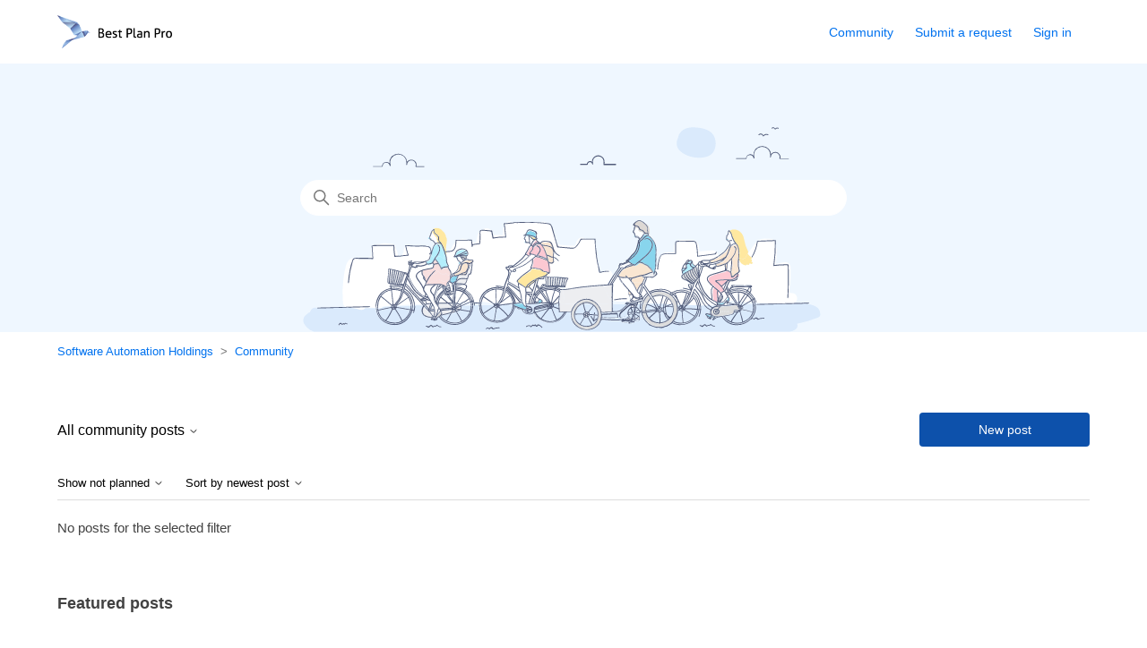

--- FILE ---
content_type: text/html; charset=utf-8
request_url: https://sahsupport.zendesk.com/hc/en-us/community/posts?filter_by=not_planned&sort_by=created_at
body_size: 3253
content:
<!DOCTYPE html>
<html dir="ltr" lang="en-US">
<head>
  <meta charset="utf-8" />
  <!-- v26847 -->


  <title>Posts &ndash; Software Automation Holdings</title>

  

  <link href="https://sahsupport.zendesk.com/hc/en-us/community/posts" rel="canonical">

  <link rel="stylesheet" href="//static.zdassets.com/hc/assets/application-f34d73e002337ab267a13449ad9d7955.css" media="all" id="stylesheet" />
  <link rel="stylesheet" type="text/css" href="/hc/theming_assets/9185456/360002088033/style.css?digest=30036727628307">

  <link rel="icon" type="image/x-icon" href="/hc/theming_assets/01HZKW5CD4538N9GBVGNC0MV0J">

    

  <meta content="width=device-width, initial-scale=1.0" name="viewport" />

  
</head>
<body class="community-enabled">
  
  
  

  <a class="skip-navigation" tabindex="1" href="#main-content">Skip to main content</a>

<header class="header">
  <div class="logo">
    <a href='https://bestplanpro.com/'>
      <img src="/hc/theming_assets/01HZKW5BNPXND7PJQ4BV0VQPCD" alt="Software Automation Holdings Help Center home page" />
      
    </a>
  </div>
  <div class="nav-wrapper">
    <button class="menu-button" aria-controls="user-nav" aria-expanded="false" aria-label="Toggle navigation menu">
      <svg xmlns="http://www.w3.org/2000/svg" width="16" height="16" focusable="false" viewBox="0 0 16 16" class="icon-menu">
        <path fill="none" stroke="currentColor" stroke-linecap="round" d="M1.5 3.5h13m-13 4h13m-13 4h13"/>
      </svg>
    </button>
    <nav class="user-nav" id="user-nav">
      <a href="/hc/en-us/community/topics">Community</a>
      <a class="submit-a-request" href="/hc/en-us/requests/new">Submit a request</a>
    </nav>
    
      <a class="sign-in" rel="nofollow" data-auth-action="signin" title="Opens a dialog" role="button" href="https://sahsupport.zendesk.com/access?brand_id=360002088033&amp;return_to=https%3A%2F%2Fsahsupport.zendesk.com%2Fhc%2Fen-us%2Fcommunity%2Fposts%3Ffilter_by%3Dnot_planned%26sort_by%3Dcreated_at">
        Sign in
      </a>
    
  </div>
</header>


  <main role="main">
    <h1 class="visibility-hidden">Community</h1>

<section class="section hero community-hero">
  <h2 class="visibility-hidden">Search</h2>
  <div class="hero-inner">
    <svg xmlns="http://www.w3.org/2000/svg" width="12" height="12" focusable="false" viewBox="0 0 12 12" class="search-icon" aria-hidden="true">
      <circle cx="4.5" cy="4.5" r="4" fill="none" stroke="currentColor"/>
      <path stroke="currentColor" stroke-linecap="round" d="M11 11L7.5 7.5"/>
    </svg>
    <form role="search" class="search search-full" data-search="" action="/hc/en-us/search" accept-charset="UTF-8" method="get"><input type="hidden" name="utf8" value="&#x2713;" autocomplete="off" /><input type="search" name="query" id="query" placeholder="Search" aria-label="Search" /></form>
  </div>
</section>

<div class="container">
  <nav class="sub-nav">
    <ol class="breadcrumbs">
  
    <li title="Software Automation Holdings">
      
        <a href="/hc/en-us">Software Automation Holdings</a>
      
    </li>
  
    <li title="Community">
      
        <a href="/hc/en-us/community/topics">Community</a>
      
    </li>
  
</ol>

  </nav>

  <header class="page-header community-header">
      <span class="dropdown">
        <button class="dropdown-toggle" aria-haspopup="true">
          <h2 class="title">
            All community posts
          </h2>
          <svg xmlns="http://www.w3.org/2000/svg" width="12" height="12" focusable="false" viewBox="0 0 12 12" class="dropdown-chevron-icon">
            <path fill="none" stroke="currentColor" stroke-linecap="round" d="M3 4.5l2.6 2.6c.2.2.5.2.7 0L9 4.5"/>
          </svg>
        </button>
        <span class="dropdown-menu" role="menu">
          <a role="menuitem" href="/hc/en-us/community/topics">
            Show topics
          </a>
          <a role="menuitem" aria-selected="true" href="/hc/en-us/community/posts">
            Show all posts
          </a>
        </span>
      </span>
    <span class="post-to-community">
      <a class="button button-large" href="/hc/en-us/community/posts/new">New post</a>
    </span>
  </header>

  <div class="topic-header">
    <span class="topic-filters">
      <span class="dropdown">
        <button class="dropdown-toggle" aria-haspopup="true">
          Show not planned
          <svg xmlns="http://www.w3.org/2000/svg" width="12" height="12" focusable="false" viewBox="0 0 12 12" class="dropdown-chevron-icon">
            <path fill="none" stroke="currentColor" stroke-linecap="round" d="M3 4.5l2.6 2.6c.2.2.5.2.7 0L9 4.5"/>
          </svg>
        </button>
        <span class="dropdown-menu" role="menu">
          
            <a href="/hc/en-us/community/posts?filter_by=all&amp;sort_by=created_at" aria-selected="false" role="menuitem">
              All
            </a>
          
            <a href="/hc/en-us/community/posts?filter_by=planned&amp;sort_by=created_at" aria-selected="false" role="menuitem">
              Planned
            </a>
          
            <a href="/hc/en-us/community/posts?filter_by=not_planned&amp;sort_by=created_at" aria-selected="true" role="menuitem">
              Not planned
            </a>
          
            <a href="/hc/en-us/community/posts?filter_by=completed&amp;sort_by=created_at" aria-selected="false" role="menuitem">
              Completed
            </a>
          
            <a href="/hc/en-us/community/posts?filter_by=answered&amp;sort_by=created_at" aria-selected="false" role="menuitem">
              Answered
            </a>
          
            <a href="/hc/en-us/community/posts?filter_by=none&amp;sort_by=created_at" aria-selected="false" role="menuitem">
              No status
            </a>
          
        </span>
      </span>
      <span class="dropdown">
        <button class="dropdown-toggle" aria-haspopup="true">
          Sort by newest post
          <svg xmlns="http://www.w3.org/2000/svg" width="12" height="12" focusable="false" viewBox="0 0 12 12" class="dropdown-chevron-icon">
            <path fill="none" stroke="currentColor" stroke-linecap="round" d="M3 4.5l2.6 2.6c.2.2.5.2.7 0L9 4.5"/>
          </svg>
        </button>
        <span class="dropdown-menu" role="menu">
          
            <a href="/hc/en-us/community/posts?filter_by=not_planned&amp;sort_by=created_at" aria-selected="true" role="menuitem">
              Newest post
            </a>
          
            <a href="/hc/en-us/community/posts?filter_by=not_planned&amp;sort_by=recent_activity" aria-selected="false" role="menuitem">
              Recent activity
            </a>
          
            <a href="/hc/en-us/community/posts?filter_by=not_planned&amp;sort_by=votes" aria-selected="false" role="menuitem">
              Votes
            </a>
          
            <a href="/hc/en-us/community/posts?filter_by=not_planned&amp;sort_by=comments" aria-selected="false" role="menuitem">
              Comments
            </a>
          
        </span>
      </span>
    </span>
  </div>

  <div id="main-content" class="posts-list striped-list">
    
      <div class="no-posts-with-filter">
        No posts for the selected filter
      </div>
    
    
  </div>

  

  
    <section class="section community-featured-posts">
      <h2 class="title">Featured posts</h2>
      <ul class="promoted-articles">
        
          <li class="promoted-articles-item">
            <a href="https://sahsupport.zendesk.com/hc/en-us/community/posts/360028604714-Feature-a-post">
              Feature a post
            </a>
          </li>
        
      </ul>
    </section>
  

  <section class="community-activity activity">
    
      <div data-app="recent-activity" data-url="/hc/api/internal/communities/public/recent_activities?locale=en-us" data-scope="Community"></div>
    
  </section>

  <section class="container community-footer">
    <h2 class="community-footer-title">Didn't find what you were looking for?</h2>
    <a class="button button-large" href="/hc/en-us/community/posts/new">New post</a>
  </section>
</div>

  </main>

  <footer class="footer">
  <div class="footer-inner">
    <a title="Home" href="/hc/en-us">Software Automation Holdings</a>

    <div class="footer-language-selector">
      
    </div>
  </div>
</footer>



  <!-- / -->

  
  <script src="//static.zdassets.com/hc/assets/en-us.bbb3d4d87d0b571a9a1b.js"></script>
  

  <script type="text/javascript">
  /*

    Greetings sourcecode lurker!

    This is for internal Zendesk and legacy usage,
    we don't support or guarantee any of these values
    so please don't build stuff on top of them.

  */

  HelpCenter = {};
  HelpCenter.account = {"subdomain":"sahsupport","environment":"production","name":"Software Automation Holdings"};
  HelpCenter.user = {"identifier":"da39a3ee5e6b4b0d3255bfef95601890afd80709","email":null,"name":"","role":"anonymous","avatar_url":"https://assets.zendesk.com/hc/assets/default_avatar.png","is_admin":false,"organizations":[],"groups":[]};
  HelpCenter.internal = {"asset_url":"//static.zdassets.com/hc/assets/","web_widget_asset_composer_url":"https://static.zdassets.com/ekr/snippet.js","current_session":{"locale":"en-us","csrf_token":null,"shared_csrf_token":null},"usage_tracking":{},"current_record_id":null,"current_record_url":null,"current_record_title":null,"current_text_direction":"ltr","current_brand_id":360002088033,"current_brand_name":"Software Automation Holdings","current_brand_url":"https://sahsupport.zendesk.com","current_brand_active":true,"current_path":"/hc/en-us/community/posts","show_autocomplete_breadcrumbs":true,"user_info_changing_enabled":false,"has_user_profiles_enabled":true,"has_end_user_attachments":true,"user_aliases_enabled":false,"has_anonymous_kb_voting":false,"has_multi_language_help_center":true,"show_at_mentions":true,"embeddables_config":{"embeddables_web_widget":true,"embeddables_help_center_auth_enabled":false,"embeddables_connect_ipms":false},"answer_bot_subdomain":"static","gather_plan_state":"subscribed","has_article_verification":false,"has_gather":true,"has_ckeditor":false,"has_community_enabled":true,"has_community_badges":false,"has_community_post_content_tagging":false,"has_gather_content_tags":false,"has_guide_content_tags":true,"has_user_segments":true,"has_answer_bot_web_form_enabled":false,"has_garden_modals":false,"theming_cookie_key":"hc-da39a3ee5e6b4b0d3255bfef95601890afd80709-2-preview","is_preview":false,"has_search_settings_in_plan":true,"theming_api_version":2,"theming_settings":{"brand_color":"rgba(13, 81, 171, 1)","brand_text_color":"#FFFFFF","text_color":"rgba(66, 66, 66, 1)","link_color":"#0072EF","visited_link_color":"#4B61C3","background_color":"#FFFFFF","heading_font":"-apple-system, BlinkMacSystemFont, 'Segoe UI', Helvetica, Arial, sans-serif","text_font":"-apple-system, BlinkMacSystemFont, 'Segoe UI', Helvetica, Arial, sans-serif","logo":"/hc/theming_assets/01HZKW5BNPXND7PJQ4BV0VQPCD","show_brand_name":false,"favicon":"/hc/theming_assets/01HZKW5CD4538N9GBVGNC0MV0J","homepage_background_image":"/hc/theming_assets/01HZKW5D7G26G0X5RE0WYB3MNY","community_background_image":"/hc/theming_assets/01HZKW5DYJ1QJNKTAW5B822A9F","community_image":"/hc/theming_assets/01HZKW5EGRS804P5GM1NTFTDJE","instant_search":true,"scoped_kb_search":true,"scoped_community_search":true,"show_recent_activity":true,"show_articles_in_section":true,"show_article_author":true,"show_article_comments":true,"show_follow_article":true,"show_recently_viewed_articles":true,"show_related_articles":true,"show_article_sharing":true,"show_follow_section":true,"show_follow_post":true,"show_post_sharing":true,"show_follow_topic":true},"has_pci_credit_card_custom_field":false,"help_center_restricted":false,"is_assuming_someone_else":false,"flash_messages":[],"user_photo_editing_enabled":true,"user_preferred_locale":"en-us","base_locale":"en-us","login_url":"https://sahsupport.zendesk.com/access?brand_id=360002088033\u0026return_to=https%3A%2F%2Fsahsupport.zendesk.com%2Fhc%2Fen-us%2Fcommunity%2Fposts%3Ffilter_by%3Dnot_planned%26sort_by%3Dcreated_at","has_alternate_templates":false,"has_custom_statuses_enabled":true,"has_hc_generative_answers_setting_enabled":true,"has_generative_search_with_zgpt_enabled":false,"has_suggested_initial_questions_enabled":false,"has_guide_service_catalog":false,"has_service_catalog_search_poc":false,"has_service_catalog_itam":false,"has_csat_reverse_2_scale_in_mobile":false,"has_knowledge_navigation":false,"has_unified_navigation":false,"has_unified_navigation_eap_access":false,"has_csat_bet365_branding":false,"version":"v26847","dev_mode":false};
</script>

  
  
  <script src="//static.zdassets.com/hc/assets/hc_enduser-be182e02d9d03985cf4f06a89a977e3d.js"></script>
  <script type="text/javascript" src="/hc/theming_assets/9185456/360002088033/script.js?digest=30036727628307"></script>
  
</body>
</html>

--- FILE ---
content_type: image/svg+xml
request_url: https://sahsupport.zendesk.com/hc/theming_assets/01HZKW5DYJ1QJNKTAW5B822A9F
body_size: 117828
content:
<svg width="1600" height="300" id="Layer_1" data-name="Layer 1" xmlns="http://www.w3.org/2000/svg" viewBox="0 0 1600 300"><defs><style>.cls-1{fill:#fff;}.cls-2{fill:#eff7ff;}.cls-3{fill:none;}.cls-4{fill:#daeafc;}.cls-5{fill:#525c7a;}.cls-6{fill:#fcc8d2;}.cls-7{fill:#ffe8a0;}.cls-8{fill:#b4eefc;}.cls-9{fill:#ddd8d4;}.cls-10{fill:#f8dfdf;}.cls-11{fill:#f9e6d2;}.cls-12{fill:#edeef1;}.cls-13{fill:#88d5ed;}.cls-14{fill:#ddd;}</style></defs><title>Artboard 1</title><g id="b"><path id="a" class="cls-1" d="M0,0H1600V300H0Z"/></g><path id="a-2" class="cls-2" d="M0,0H1600V300H0Z"/><path class="cls-3" d="M670.2,241.1c0,.1-.1.3-.1.4s-.2.5-.3.7l.2-.2a29.18,29.18,0,0,1,1.4-3.1c.1-.2.2-.5.3-.7l.1-.1c0-.1.1-.1.1-.2a1.7,1.7,0,0,1,2.3-.4c.2,0,.4-.1.6-.1V237h-.1a1.61,1.61,0,0,1-1.3-.6h0l-.2.1a10,10,0,0,1-1.4.8c-.3.5-.5,1.1-.8,1.7S670.5,240.3,670.2,241.1Z"/><path class="cls-3" d="M765.3,241.1a18.8,18.8,0,0,1-4.1-.2l-.3.9h.9a22.6,22.6,0,0,1,2.6-.1h.1c.4,0,.8.1,1.2.1l3-.4v-.2h-.1A6.1,6.1,0,0,1,765.3,241.1Z"/><path class="cls-3" d="M976.4,229c.2-1,.4-2,.7-3a2.09,2.09,0,0,1,.4-.6v-1.3a4.87,4.87,0,0,1-.1-1.2,22.54,22.54,0,0,0-.6-3.6h0C977.5,222.5,976.7,225.8,976.4,229Z"/><path class="cls-3" d="M825,213.4c0-.3-.1-.6-.1-.9v.8A.1.1,0,0,0,825,213.4Z"/><path class="cls-3" d="M669.4,232.9c-.1,0-.2-.1-.4-.2l-.5.5a.35.35,0,0,1-.1.2c.2-.1.4-.1.6-.2S669.3,233,669.4,232.9Z"/><path class="cls-3" d="M666.7,237.7a1,1,0,0,1,1.3.5c.2-.1.3-.2.5-.3a1.27,1.27,0,0,1-.6-.1h-.1l-.2-.1a3.91,3.91,0,0,0-2.4.2c0,.1-.1.1-.1.2a6.52,6.52,0,0,0-1.6,2.1A5.38,5.38,0,0,1,666.7,237.7Z"/><path class="cls-3" d="M970.5,224.7c.1,0,.1-.1.2-.1a1.61,1.61,0,0,1,.3-.9,4.35,4.35,0,0,1-.7.4c0,.1-.1.2-.1.3s.1.2.3.3Z"/><path class="cls-3" d="M823.7,198.7c0-.7-.1-1.4-.1-2.1h-1.9A8,8,0,0,1,823.7,198.7Z"/><path class="cls-3" d="M663.4,268.4a1.74,1.74,0,0,1,1.4.3,1.2,1.2,0,0,1,.8.2v-.6h-.2c-1.5-.1-2.9-.1-4.3-.3.3.2.5.5.8.7h.7A4.12,4.12,0,0,1,663.4,268.4Z"/><path class="cls-3" d="M780.9,202.1l-.1-.3a.37.37,0,0,0,.1.3Z"/><path class="cls-3" d="M650.4,268.6c.2.1.3.1.5.2,2.4-.1,4.9-.2,7.3-.2a17.7,17.7,0,0,1,2.3-.1l-.6-.6h-2.4c-.5,0-1.1.1-1.6.1A33.07,33.07,0,0,1,650.4,268.6Z"/><path class="cls-3" d="M975.4,228.2v3.4a1.27,1.27,0,0,1-.1.6h.2a47.08,47.08,0,0,1,.3-5.3A6.46,6.46,0,0,0,975.4,228.2Z"/><path class="cls-3" d="M647.7,270.6c.1,0,.2.1.3.1-.4-.6-.9-1.2-1.3-1.8h-.2C646.9,269.5,647.3,270.1,647.7,270.6Z"/><path class="cls-3" d="M797.6,251.9c-.7.1-1.5.3-2.2.4a12.1,12.1,0,0,1,1.9-.1Q797.45,251.9,797.6,251.9Z"/><path class="cls-3" d="M793.5,264.5c-.1,0-.2-.1-.3-.1v.1h0a.78.78,0,0,1,.4.4Z"/><path class="cls-3" d="M664.2,237.6h0a1,1,0,0,1-.5-.6h-.1c-.1.5-.2,1.1-.3,1.6A4.3,4.3,0,0,1,664.2,237.6Z"/><path class="cls-3" d="M645.8,203.1a6.21,6.21,0,0,1,3.9-1.4,3.51,3.51,0,0,1-.5-.8,5.19,5.19,0,0,0-2.4.5,7,7,0,0,0-2.6,3.1h0A2.27,2.27,0,0,1,645.8,203.1Z"/><path class="cls-3" d="M642,212.7c0-.1-.1-.1-.1-.2v-.4c-.1.2-.1.4-.2.6a13.36,13.36,0,0,0-.7,1.8c.1,0,.2.1.3.1C641.5,214,641.8,213.4,642,212.7Z"/><path class="cls-3" d="M670.4,237.6c.1,0,.1.1.2.1l.1-.2C670.5,237.6,670.5,237.6,670.4,237.6Z"/><path class="cls-3" d="M677.9,208.4c-.3-.1-.6-.3-.9-.4a.75.75,0,0,1-.3.3A4.12,4.12,0,0,1,677.9,208.4Z"/><path class="cls-3" d="M677.2,207.8h0l.1-.1h0l-.1.1Z"/><path class="cls-3" d="M973,268.3h1.9c-.5-.1-1.1-.3-1.6-.4C973.2,268,973.1,268.2,973,268.3Z"/><path class="cls-3" d="M978.1,265.1l-3.7-.3a7.06,7.06,0,0,1-.6,2.4l5,1.2c.2,0,.6.1.9.1h1.4c-.7-1.1-1.5-2.2-2.2-3.2A2.35,2.35,0,0,0,978.1,265.1Z"/><path class="cls-3" d="M676.6,208c-.4,0-.2.1,0,0Z"/><path class="cls-3" d="M624.3,236.4a.6.6,0,0,1,.1-.4h-.5Z"/><path class="cls-3" d="M1003.2,268.6l13.2-.7c-4.5-.2-9-.5-13.6-.8C1002.9,267.6,1003.1,268.1,1003.2,268.6Z"/><path class="cls-3" d="M961.8,221.2l1.5.3a14.57,14.57,0,0,0,4.1-2.9A41.32,41.32,0,0,1,961.8,221.2Z"/><path class="cls-3" d="M661.4,255.3c.2-.1.4-.1.5-.2v-.2a.57.57,0,0,1,.7-.4c.3.1.5.2.8.3l.2-.2c-.1,0-.2-.1-.3-.1h-1c-.2,0-.3.1-.5.1-.3.2-.6.5-.9.7C661.2,255.2,661.3,255.2,661.4,255.3Z"/><path class="cls-3" d="M850.7,240.4a6.7,6.7,0,0,1,.7,1.8l.1.2a8.34,8.34,0,0,0,.8,1.2,10.9,10.9,0,0,1,1.1.6,21.63,21.63,0,0,1-2.2-3.6C850.9,240.7,850.8,240.6,850.7,240.4Z"/><path class="cls-3" d="M975.9,225a18.8,18.8,0,0,0,.2-4.1,2.18,2.18,0,0,1-.5.8A17.61,17.61,0,0,1,975.9,225Z"/><path class="cls-3" d="M658.1,255.7h0a1.42,1.42,0,0,0-.6.2v.1h.1a.85.85,0,0,0,.5-.3Z"/><path class="cls-3" d="M711.4,268.3h0a3.59,3.59,0,0,1,1-.7,17.85,17.85,0,0,1-2.3-.2c.3.2.6.4,1,.7Z"/><path class="cls-3" d="M944.4,228.4c.1.2.3.4.4.6.2-.1.3-.3.5-.5l.3-.6h0a14.62,14.62,0,0,1,.9-1.3A2.74,2.74,0,0,0,944.4,228.4Z"/><polygon class="cls-3" points="996.6 244.4 996.6 244.5 996.9 244.5 997 244.5 996.8 244.2 996.6 244.4"/><path class="cls-3" d="M659,255.4c.1-.1.3-.2.4-.3-.1,0-.3.1-.4.1v.2Z"/><path class="cls-3" d="M717,268.8a6.89,6.89,0,0,0,.3.8c3.5-.6,7-1,10.5-1.5l-9.6-.3-1,.7Z"/><path class="cls-3" d="M716.5,268.1l.3-.3h-.5a17,17,0,0,0-1,1.4A13.06,13.06,0,0,1,716.5,268.1Z"/><path class="cls-3" d="M666.1,236.3c0,.1.2.1.2.2v.2h.2a.76.76,0,0,1-.2-.5c-.2,0-.2.1-.2.1Z"/><path class="cls-3" d="M668.6,255.1l.7-.1-.7-.2h0Z"/><path class="cls-3" d="M755.6,178c-1,0-1.9-.1-2.9-.1a22.6,22.6,0,0,0,2.6.1Z"/><path class="cls-3" d="M670.8,266.9c-.2.3-.3.6-.5.9a9.38,9.38,0,0,1,2.8,1v.1l3.5-2.4c-.7,0-1.5.1-2.2.1Z"/><path class="cls-3" d="M773.9,180.3a5,5,0,0,0-3-1.1c.1.2.3.3.4.5A5.83,5.83,0,0,1,773.9,180.3Z"/><path class="cls-3" d="M678.2,266.4l-4.3,3a3.92,3.92,0,0,1,.8,1l9.8-4.2h-.7C681.9,266.2,680.1,266.3,678.2,266.4Z"/><path class="cls-3" d="M667.5,254.6c-.3-.1-.6-.1-.9-.2,0,.3-.1.6-.1.8l1-.1Z"/><path class="cls-3" d="M873.9,222.8c-.3.2-.6.5-.9.7l-.1.1a4.55,4.55,0,0,1,2-.5l-.7-.2A.37.37,0,0,1,873.9,222.8Z"/><path class="cls-3" d="M966.5,213.2a1.42,1.42,0,0,1,.6-.2,15,15,0,0,1,2.4-1.8l1.2-1.5a11.25,11.25,0,0,0,1.2-2.1.63.63,0,0,1,.6-.5,11.78,11.78,0,0,0,1.1-1.9V205a1.1,1.1,0,0,1,.6-1,1.69,1.69,0,0,1,.5-.2,4.1,4.1,0,0,0-.1-1.1c-1.4,2.2-2.9,4.5-4.5,6.7a20.69,20.69,0,0,1-5,4.3h0c-1.2.9-2.5,1.7-3.8,2.6-.1.4-.3.7-.4,1.1C962.8,216,964.8,214.5,966.5,213.2Z"/><path class="cls-3" d="M664.3,255.1c.1,0,.1.1.2.1s.1,0,.2.1l.2.1h.2a2.65,2.65,0,0,0-.5-.6Z"/><path class="cls-3" d="M743.5,269.1h.1a4.34,4.34,0,0,0-.4-.7h-.3C743.2,268.6,743.3,268.9,743.5,269.1Z"/><path class="cls-3" d="M724,179.2c-.3,0-.5.1-.8.1l.1,1.4a6.11,6.11,0,0,0,.5-1.2C723.9,179.3,724,179.3,724,179.2Z"/><path class="cls-3" d="M966.5,221.4a24.84,24.84,0,0,0,2.5-3c.1-.2.3-.5.4-.7h0a16.54,16.54,0,0,1-4.8,4c.2.1.4.1.6.2A5,5,0,0,0,966.5,221.4Z"/><path class="cls-3" d="M984,268.5a28.11,28.11,0,0,0-.1-2.9c-.7-.1-1.4-.1-2.1-.2.6,1,1.3,2,2,3.1Z"/><path class="cls-3" d="M671.9,269.3a17.24,17.24,0,0,0-2.1-.7c-.1.1-.1.3-.2.4.1,0,.2.1.3.2A14.08,14.08,0,0,0,671.9,269.3Z"/><path class="cls-3" d="M980.7,265.3a2,2,0,0,1-.7-.1c.7,1.1,1.5,2.1,2.2,3.2h.5A32.83,32.83,0,0,1,980.7,265.3Z"/><path class="cls-3" d="M668.9,268.6c0-.1.1-.1.1-.2l-1.1-.1v.9A1.05,1.05,0,0,1,668.9,268.6Z"/><path class="cls-3" d="M696.3,187.6a4.62,4.62,0,0,1,.7-.7A1.58,1.58,0,0,0,696.3,187.6Z"/><path class="cls-3" d="M883.2,267.5l-.5.9c.1,0,.2.1.3.1,2.3,0,4.5-.1,6.8-.1-.1-.2-.2-.3-.3-.5C887.5,267.8,885.4,267.6,883.2,267.5Z"/><path class="cls-3" d="M694.6,268.2a6.15,6.15,0,0,0-2.3-.7h-1.1a5.9,5.9,0,0,0-1.4.2h-.2c.1.8.2,1.7.3,2.5v.1c1.6,0,3.1-.1,4.7-.1a14.77,14.77,0,0,1,.1-2.1h-.1Z"/><path class="cls-3" d="M588,271.5c-.1.1-.2.1-.3.2,2.9-.1,5.8-.2,8.7-.2,0-.2.1-.4.1-.6Z"/><path class="cls-3" d="M873.1,263.5H873l-.1.1A.35.35,0,0,0,873.1,263.5Z"/><path class="cls-3" d="M864.5,266.6c-.1.1-.3.1-.4.2l.9-.3a.35.35,0,0,1-.2-.1C864.7,266.4,864.6,266.5,864.5,266.6Z"/><path class="cls-3" d="M866.8,266.7c-2.3.9-4.5,1.9-6.9,1l-.6.4a12,12,0,0,0,4.2.4,12.67,12.67,0,0,0,4.7-1.3h0c2.6-1.1,5.4-1.3,7.9-2.3a10.9,10.9,0,0,1-.6-1.1A68.26,68.26,0,0,0,866.8,266.7Z"/><path class="cls-3" d="M865.9,265.7c-.1,0-.1.1-.2.1.1.1.3.1.4.2l.7-.3h-.9Z"/><path class="cls-3" d="M826.9,268.9h0l-.2-.2Z"/><path class="cls-3" d="M861,266.9l-.1.1a1.27,1.27,0,0,1,.6.1h0C861.3,267,861.2,267,861,266.9Z"/><path class="cls-3" d="M669.4,197.8v.7c.3-.2.6-.5.9-.7Z"/><polygon class="cls-3" points="874.5 238.5 875 238.3 874.4 238.5 874.4 238.5 874.5 238.5"/><path class="cls-3" d="M864.6,242.7c.1.1.1.2.2.3,0-.2-.1-.3-.1-.5a2.66,2.66,0,0,1,1.1-2.2c-.1,0-.2.1-.4.1A5.23,5.23,0,0,0,864.6,242.7Z"/><path class="cls-3" d="M685.8,197.8h-1.9c.7.3,1.3.6,2,.9Z"/><path class="cls-3" d="M688.5,266.7a4.13,4.13,0,0,1-1.1-.7,15.93,15.93,0,0,1,.6,4.3h1.1v-.1A23.34,23.34,0,0,0,688.5,266.7Z"/><path class="cls-3" d="M623.1,269.1H623a11.49,11.49,0,0,1,.1,1.9c3.2,0,6.4-.1,9.5-.1a17.38,17.38,0,0,1-1.3-1.5C628.6,269.3,625.8,269.3,623.1,269.1Z"/><path class="cls-3" d="M877,238.1c-.1-.1-.2-.2-.2-.3-.3.1-.6.2-1,.3A1.66,1.66,0,0,1,877,238.1Z"/><path class="cls-3" d="M1001.1,268.7l1-.1c-.1-.6-.3-1.1-.4-1.7a4.1,4.1,0,0,1-1.1-.1A18,18,0,0,1,1001.1,268.7Z"/><path class="cls-3" d="M890.9,268.3h1.5c-.1-.1-.1-.2-.2-.3-.5,0-1-.1-1.5-.1C890.8,268.1,890.9,268.2,890.9,268.3Z"/><path class="cls-3" d="M879.4,240.9a15.11,15.11,0,0,1-1.3,2.9c-.1.2-.1.4-.2.6h1.4a6.4,6.4,0,0,1,1-2.6c.2-.6.5-1.2.7-1.8-.3,0-.7-.1-1-.1A8.78,8.78,0,0,0,879.4,240.9Z"/><path class="cls-3" d="M864.3,240.4h-1.6l1.1,1.3C864,241.3,864.1,240.9,864.3,240.4Z"/><path class="cls-3" d="M862,240.9c-.2-.3-.4-.5-.6-.8-.1,0-.1,0-.2-.1H861a.6.6,0,0,0-.4-.1h0A4.51,4.51,0,0,1,862,240.9Z"/><path class="cls-3" d="M662.8,240.9v.2c.1-.1.1-.2,0-.2Z"/><path class="cls-3" d="M668,267.5a7.72,7.72,0,0,1,1.5.2l.3-.6c-.6.1-1.2.1-1.9.2C668,267.3,668,267.4,668,267.5Z"/><path class="cls-3" d="M991,268.7l3.6-2.2c-1.6-.1-3.2-.2-4.8-.4-.5.8-1.1,1.7-1.6,2.5C989.1,268.6,990.1,268.7,991,268.7Z"/><path class="cls-3" d="M685.1,266.8l-8.8,3.8c3.1,0,6.1-.1,9.2-.1A15,15,0,0,0,685.1,266.8Z"/><path class="cls-3" d="M896.4,268.3c-1-.1-2.1-.1-3.1-.2,0,.1.1.1.1.2Z"/><path class="cls-3" d="M827.6,230.3v.5a.45.45,0,0,1,0-.5h0a11.79,11.79,0,0,1-.6,2.7,10.87,10.87,0,0,1,1.8.1c-.5-2-.9-4-1.4-6,0,1.1.1,2.2.2,3.2Z"/><path class="cls-3" d="M686.9,268.2a17.65,17.65,0,0,0-.4-2l-.7.3a25.68,25.68,0,0,1,.6,4h.7C687,269.7,687,268.9,686.9,268.2Z"/><path class="cls-3" d="M998.2,268.9l1.8-.1a13.9,13.9,0,0,0-.6-1.9l-3.3-.3-3.5,2.1C994.6,268.8,996.4,268.8,998.2,268.9Z"/><path class="cls-3" d="M985.1,213.5h0v-.1c0-.1,0-.2.1-.2a5.85,5.85,0,0,1,.2-1.3v-.5c0-.2-.1-.4-.1-.6a4.87,4.87,0,0,0-.4-1.1c.1,1.2.1,2.4.1,3.5v.1A.31.31,0,0,0,985.1,213.5Z"/><path class="cls-3" d="M975.9,204.4c.1.1.1.2.2.4a3.6,3.6,0,0,1,2.1-1.3,1.61,1.61,0,0,1,.7-.4.88.88,0,0,1,.7-.1.76.76,0,0,1,.4-.2,2.13,2.13,0,0,1,2.1.2,6.89,6.89,0,0,0-1.1-1.3,7.4,7.4,0,0,0-4.8,2.2l-.5.5h.2Z"/><path class="cls-3" d="M878.2,240.5h0v.1l.1-.1Z"/><path class="cls-3" d="M821.1,265.5a2.19,2.19,0,0,1,.5.3l.2.1.1-.1h-.1C821.6,265.7,821.3,265.6,821.1,265.5Z"/><path class="cls-3" d="M973.3,211a5.38,5.38,0,0,1-.8,2.8,10.14,10.14,0,0,1-.9,1.3,1.39,1.39,0,0,1,0,.9h0c.7-1.3,1.3-2.8,2-4.2.2-1.2.4-2.4.7-3.6l-.6,1Z"/><path class="cls-3" d="M695,266.8c-.1,0-.2.1-.3.1a.37.37,0,0,1-.3.1c.2.1.4.1.5.2C694.9,267.1,695,267,695,266.8Z"/><path class="cls-3" d="M620.8,271h1.4a10.87,10.87,0,0,0-.1-1.8c-.5,0-.9.1-1.4.1A9.7,9.7,0,0,1,620.8,271Z"/><path class="cls-3" d="M985.6,265.8a2.2,2.2,0,0,1-.8-.1v1.4A14.81,14.81,0,0,1,985.6,265.8Z"/><path class="cls-3" d="M598.5,271.4h0a4.05,4.05,0,0,1-.9-.5c-.1.2-.1.4-.2.6a4.1,4.1,0,0,1,1.1-.1Z"/><path class="cls-3" d="M833.9,232.9l.2-.1-1.7.3a2.2,2.2,0,0,0,.8-.1A2.25,2.25,0,0,0,833.9,232.9Z"/><path class="cls-3" d="M810.5,268.7h0a.14.14,0,0,0-.2,0Z"/><path class="cls-3" d="M819.3,268.8a8.74,8.74,0,0,0-8-.5c0,.2.1.3.1.5Z"/><path class="cls-3" d="M600.3,270.9c.1-.1.2-.3.3-.4h-.4c-.1.1-.1.2-.2.3Z"/><path class="cls-3" d="M763.1,239.8c-.3.1-.5.2-.8.3h1.2C763.4,240,763.2,239.9,763.1,239.8Z"/><path class="cls-3" d="M759.5,241.8h.4l.3-.9c-.2.1-.5.2-.7.3Z"/><path class="cls-3" d="M987.3,268.6c.5-.9,1.1-1.7,1.6-2.5-.8-.1-1.5-.1-2.3-.2l-1.5,2.7A16.15,16.15,0,0,1,987.3,268.6Z"/><path class="cls-3" d="M614.7,269.4l-11.2.9c-.3.2-.5.3-.8.5h-.1a.9.9,0,0,1,.1.5l15.6-.3v-1.6A21.64,21.64,0,0,1,614.7,269.4Z"/><path class="cls-3" d="M610.3,240.5c0-.5.1-1,.1-1.5v-.1c-.2.6-.4,1.2-.6,1.7Z"/><path class="cls-3" d="M620,269.4h-.8a8.55,8.55,0,0,1,0,1.6h.8Z"/><path class="cls-3" d="M803.2,268.7h.5a19.41,19.41,0,0,1,2.9-2.1,9.83,9.83,0,0,1-1.6.5C804.4,267.6,803.8,268.1,803.2,268.7Z"/><path class="cls-3" d="M852.1,229a1.21,1.21,0,0,1-.7-.7v-.1c-1.7,3-3.9,5.6-5.8,8.5a4.25,4.25,0,0,1,1.1.2c1.8-2.7,3.7-5.3,5.7-7.9Z"/><path class="cls-3" d="M849.2,236.3c1.8-2.5,3.6-5.8,6.2-7.6a1.67,1.67,0,0,0-1.8-.1.37.37,0,0,1-.1.3l-.2.2-.1.1c-2,2.6-3.9,5.2-5.7,7.9.3.1.5.3.8.4a12.5,12.5,0,0,0,.9-1.2Z"/><path class="cls-3" d="M773.2,268.1l-.5-.1-10.9.3c-1.2.1-2.3.1-3.5.1h0c-2.7.2-5.4.5-8.1.7,6.5-.1,13-.1,19.4,0l3.9-.6Z"/><path class="cls-3" d="M850.1,239.5a2.09,2.09,0,0,1,.4.6c0-.1,0-.1-.1-.2a.85.85,0,0,1,0-.7c-.1-.2-.2-.5-.3-.7h0c-.1-.2-.2-.3-.2-.5a2.09,2.09,0,0,1-.6-.4l-.2.3c-.1.1-.1.2-.2.2A7.47,7.47,0,0,1,850.1,239.5Z"/><path class="cls-3" d="M866.4,225h0a.76.76,0,0,1-.4.1c-2.9-.7-5.5.6-7.6,2.4.8-.3,1.6-.5,2.4-.8a14.25,14.25,0,0,1,3.5-1.1Z"/><path class="cls-3" d="M868,226.4c.4-.1.9-.1,1.3-.2h0c.1-.2.1-.4.2-.5a3.4,3.4,0,0,1-1,.1.45.45,0,0,1-.5,0l-.5-.3v-.1c-.2,0-.3.1-.5.1C867.4,225.9,867.7,226.1,868,226.4Z"/><path class="cls-3" d="M858,268.3a.47.47,0,0,1,.1-.6l.1-.1,2.4-1.5c0-.2.2-.3.3-.4l-4.2.1c-3.4.1-7,.4-10.3-.2a10.88,10.88,0,0,1-2.4-.7.6.6,0,0,1-.1.4V269c5.1,0,10.1,0,15.2-.1a4.67,4.67,0,0,1-1-.5A.1.1,0,0,1,858,268.3Z"/><polygon class="cls-3" points="775.9 268 775.8 268.7 776.1 268.2 776 268.1 775.9 268"/><path class="cls-3" d="M871.5,176.4a12.1,12.1,0,0,1,3.8,0A4.57,4.57,0,0,0,871.5,176.4Z"/><path class="cls-3" d="M777.5,267.9l-.3.3a2.09,2.09,0,0,1,.4.6h0l2.5-1.1A21.11,21.11,0,0,1,777.5,267.9Z"/><path class="cls-3" d="M871.4,267.1a34.72,34.72,0,0,0-4.5,1.7c-.1,0-.1,0-.2.1h3.2a3.32,3.32,0,0,0,1.3-.4A9.33,9.33,0,0,0,871.4,267.1Z"/><path class="cls-3" d="M782.6,267.7l-2.6,1.1c1.1,0,2.2,0,3.2-.1v-1.1A1.27,1.27,0,0,1,782.6,267.7Z"/><path class="cls-3" d="M784.4,267.6h-.3v1.2h.1C784.3,268.4,784.3,268,784.4,267.6Z"/><path class="cls-3" d="M944.5,226.4a6.85,6.85,0,0,1,3-1.1l.3-.3c-.2,0-.3-.1-.5-.1l-1,.3c-1,.3-2.1.6-3.1,1A4.44,4.44,0,0,1,944.5,226.4Z"/><path class="cls-3" d="M852.5,234.4a5.08,5.08,0,0,1,2.3-3.3,16.54,16.54,0,0,1,2.5-1.5,6.89,6.89,0,0,1,1.1-1.3c-.6.2-1.2.4-1.9.7l-.1.1c-.1.1-.3.2-.4.1l-.1.1a16.11,16.11,0,0,0-3.8,4.4c-.8,1-1.5,2.1-2.3,3.2a.76.76,0,0,0,.4.2l.3-.3A7.55,7.55,0,0,1,852.5,234.4Z"/><polygon class="cls-3" points="881.9 218.7 882 218.6 881.9 218.6 881.9 218.7"/><path class="cls-3" d="M874.2,197.4l.8-.7a.91.91,0,0,1,.7-.3c.5-.7,1.1-1.8,1.3-2.1l1.8-2.6a1.37,1.37,0,0,1,1.3-.6l-.1-.1-.7-.7-.1-.1a.1.1,0,0,1-.1-.1c-1,.9-1.8,2.9-2.6,3.8h-.1c-1.1,1.3-2.3,2.5-3.4,3.8a2.35,2.35,0,0,0,.2.8l.7-.7C874,197.7,874.1,197.5,874.2,197.4Z"/><path class="cls-3" d="M859.4,225.4a9.46,9.46,0,0,0-2.4,1.4.71.71,0,0,1-.3.6l-.6.4H856c.1.1.2.1.3.2a13.44,13.44,0,0,1,6.6-4C861.8,224,860.2,225,859.4,225.4Z"/><path class="cls-3" d="M861.1,219.7a8.39,8.39,0,0,1,2.3-2.3c1.3-.9,1.8-2.2,2.7-3.3s2.3-1.9,3.2-3.1a11.94,11.94,0,0,0,2.1-4.4c.6-2,.7-3.9,1.6-5.6l-.3-.9c-1,4-1.5,8.2-4.4,11.4-1.7,1.8-3.4,3.4-4.9,5.3h0a11.09,11.09,0,0,1-3.6,3.2c.1.1.2.1.3.2.4-.3.6-.5,1-.5Z"/><path class="cls-3" d="M642.8,270c-.1.3-.2.5-.3.8h.7A3,3,0,0,1,642.8,270Z"/><path class="cls-3" d="M977.3,196.3a12.66,12.66,0,0,1,1.1,1.3c-.1-.2-.1-.3-.2-.5-.3-.6-.6-1.1-.9-1.7A1.35,1.35,0,0,1,977.3,196.3Z"/><path class="cls-3" d="M634.7,270.6c-.4-.4-.7-.8-1.1-1.2h-1a17.89,17.89,0,0,0,1.3,1.4h.7C634.6,270.7,634.7,270.7,634.7,270.6Z"/><path class="cls-3" d="M979,201a11.63,11.63,0,0,1-1.8.4,2.19,2.19,0,0,1-.3.5c-.2.2-.4.3-.6.5l-.2.2a1.69,1.69,0,0,1-.5.2.6.6,0,0,0,.1.4,8.24,8.24,0,0,1,4.6-2.4c-.1-.2-.3-.3-.4-.5A3.11,3.11,0,0,1,979,201Z"/><path class="cls-3" d="M864.1,224h.5l-.4-.2C864.1,223.8,864.1,223.9,864.1,224Z"/><path class="cls-3" d="M874.7,266.2l-2.4.6a6.28,6.28,0,0,1-.3,1.9h2.2C874.4,267.8,874.5,267,874.7,266.2Z"/><path class="cls-3" d="M662,208.9h0C661,209,663.1,208.9,662,208.9Z"/><path class="cls-3" d="M642.1,269.1H641c-.1.3-.2.5-.3.8a1.42,1.42,0,0,1-.2.6v.1c0,.1,0,.1-.1.2h1c.1-.2.1-.4.2-.6S641.9,269.4,642.1,269.1Z"/><path class="cls-3" d="M975.5,190.4c.1.1.2.2.3.2v-.1c-.1-.3-.3-.7-.4-1l-.3-.3A5.64,5.64,0,0,0,975.5,190.4Z"/><path class="cls-3" d="M881.8,240.2c.1-.1.2-.1.3-.2h-.2C881.9,240.1,881.9,240.1,881.8,240.2Z"/><path class="cls-3" d="M878.5,266.8c-.1-.1-.3-.1-.4-.2a14.58,14.58,0,0,0-.7,1.9h.4C878,268,878.3,267.4,878.5,266.8Z"/><path class="cls-3" d="M876.6,265.5c-.3.1-.5.2-.8.3a12.66,12.66,0,0,0-.6,2.8h1.4a22.51,22.51,0,0,1,.8-2.4A5,5,0,0,1,876.6,265.5Z"/><path class="cls-3" d="M885.1,194a6.47,6.47,0,0,1-.8-.9c0,.1.1.2.1.3A1.87,1.87,0,0,0,885.1,194Z"/><path class="cls-3" d="M806.4,251c-1.2.1-2.4.2-3.6.2a6.47,6.47,0,0,1-2,.4h-1.6A35,35,0,0,0,806.4,251Z"/><path class="cls-3" d="M635.2,269.8a1.61,1.61,0,0,1,.9-.3h.4a.37.37,0,0,1,.3-.1h-1.5c-.1.1-.2.1-.3.2Z"/><path class="cls-3" d="M633,239c-.3.6.3,1.5.9,2.2-.1-.3-.1-.6-.2-.9A8.27,8.27,0,0,0,633,239Z"/><path class="cls-3" d="M635.2,244.3a1,1,0,0,1-.2.7l-.1.2-.5,1.1v.1c.3-.6.6-1.3.9-1.9C635.3,244.4,635.2,244.4,635.2,244.3Z"/><polygon class="cls-3" points="714.3 268.3 714.3 268.9 714.6 268.4 714.2 268.3 714.3 268.3"/><path class="cls-3" d="M877.4,190.3c-1.1,1.1-1.5,2.6-2.6,3.7a.35.35,0,0,1-.2.1l-.3.5a.54.54,0,0,1-.3.4h0c.1.1.1.2.2.3a38.75,38.75,0,0,0,2.6-3.1,8.07,8.07,0,0,1,1.7-2.4l-.2-.2A5.49,5.49,0,0,0,877.4,190.3Z"/><path class="cls-3" d="M784.8,250a6.67,6.67,0,0,1,2.7,2.3,52.25,52.25,0,0,0,6.8-.7h-1.2a6.13,6.13,0,0,1-3.7-1.5C787.9,250,786.4,250,784.8,250Z"/><path class="cls-3" d="M632.5,240.8c-.1-.1-.1-.2-.2-.3.1.1.1.2.2.3Z"/><path class="cls-3" d="M834.3,248.5h.3v-.1a16.17,16.17,0,0,1-3.8-.2l-3.5.3c-.2.1-.5.2-.7.3A33.34,33.34,0,0,1,834.3,248.5Z"/><path class="cls-3" d="M733.7,269a.37.37,0,0,0-.3.1c-.1.1-.2.2-.3.2h.2A1.38,1.38,0,0,0,733.7,269Z"/><path class="cls-3" d="M665.3,254.3h-.2c.1.1.2.1.2.2Z"/><path class="cls-3" d="M666.4,270.7h.3c.1-1.1.1-2.3.2-3.4h-.5Z"/><path class="cls-3" d="M767,217.6c0-.1.1-.2.2-.3a3.55,3.55,0,0,1-.9-.4c.2.2.3.4.5.6C766.8,217.6,766.9,217.6,767,217.6Z"/><path class="cls-3" d="M634.1,242.9a.52.52,0,0,1,.2.4c.1,0,.2,0,.2.1-.3-.3-.5-.7-.8-1a6.09,6.09,0,0,1-1.2-1.5,2.84,2.84,0,0,0,.8,1.1Z"/><path class="cls-3" d="M696.5,266.1c-.3.1-.5.3-.8.4a23.08,23.08,0,0,0-.3,3.7h.6a26.41,26.41,0,0,1,.2-2.9A2.66,2.66,0,0,0,696.5,266.1Z"/><path class="cls-3" d="M533.2,273.1c6.4,0,12.8-.4,19.2-.2l-2.9-.3C544,272.9,538.6,273,533.2,273.1Z"/><path class="cls-3" d="M709.3,268l-1-.7c-3.6-.3-7.2-.7-10.8-1.3a15,15,0,0,0-.4,4.2l13.7-.3a1.88,1.88,0,0,1,.2-.8C710.4,268.7,709.8,268.4,709.3,268Z"/><path class="cls-3" d="M640,207.9a9.29,9.29,0,0,1,.5,1,5.64,5.64,0,0,0-.4-1.2C640.1,207.8,640.1,207.8,640,207.9Z"/><path class="cls-3" d="M632.2,240.3v.1C632.3,240.4,632.3,240.3,632.2,240.3Z"/><path class="cls-3" d="M943.8,227.2l-.3-.1h-.4a1.76,1.76,0,0,1,.5.4C943.7,227.4,943.8,227.3,943.8,227.2Z"/><path class="cls-3" d="M632,238.4v.6a3,3,0,0,1,.4-.8l-.5-.5c-.1-.1-.1-.2-.2-.2s.1.2.1.3C632,237.9,632,238.1,632,238.4Z"/><path class="cls-3" d="M732.1,268.6l-7.5.9c2.4-.1,4.8-.1,7.3-.2C731.7,269,731.8,268.8,732.1,268.6Z"/><path class="cls-3" d="M716.1,269.7h.2v-.1Z"/><path class="cls-3" d="M713,269.4c.1-.1.2-.3.3-.4v-.7a2.08,2.08,0,0,0-1.2.5Z"/><path class="cls-3" d="M713.9,269.8h.3Q713.9,269.65,713.9,269.8Z"/><path class="cls-3" d="M711.6,269.7v.1h.4a1.38,1.38,0,0,0-.4-.3Z"/><path class="cls-4" d="M984.9,270.2h0l.3.6c.2,0,.5-.1.7-.1l.1-.2A2,2,0,0,0,984.9,270.2Z"/><path class="cls-4" d="M666.4,270.8h.3v-.1h-.3Z"/><path class="cls-4" d="M583.7,273.3h-1.9a11,11,0,0,0,.2,1.8c4.8-1,9.5-2.2,14.3-3.1a1.27,1.27,0,0,1,.1-.6c-2.9.1-5.8.2-8.7.2A6,6,0,0,1,583.7,273.3Z"/><path class="cls-4" d="M620.3,275l1.5.3a20.87,20.87,0,0,0,.4-4.3h-1.4A18.25,18.25,0,0,1,620.3,275Z"/><path class="cls-4" d="M983.9,268.8l.1-.1h0v-.2h-.2C983.8,268.6,983.9,268.7,983.9,268.8Z"/><path class="cls-4" d="M664.7,272.7h.6l.3-.3-.4-.2-.2.2Z"/><path class="cls-4" d="M639.4,274.5l.3.3h0l.2.1,1.2-3c.1-.4.3-.8.4-1.1h-1A15.77,15.77,0,0,0,639.4,274.5Z"/><path class="cls-4" d="M597.3,271.9l1-.2h.1c0-.1.1-.2.1-.3h-1.1C597.4,271.6,597.3,271.7,597.3,271.9Z"/><path class="cls-4" d="M602.9,272.1c3.1.3,6.1,1,9.1,1.5,2,.3,4,.7,6,1a14.72,14.72,0,0,0,.4-3.6l-15.6.3A2.2,2.2,0,0,1,602.9,272.1Z"/><path class="cls-4" d="M581.2,278.1c2.7,9,12.1,13.5,20.9,12.8,8.4-.7,14.5-7,17.1-14.8h.1l.1-.4-.7-.1c-.3.9-.6,1.8-1,2.7-3.4,7.7-10.3,12.5-18.7,12s-16.2-5.9-17.7-14.6l-.3-2.4h-.7A20.3,20.3,0,0,0,581.2,278.1Z"/><path class="cls-4" d="M659.3,274.2a29.78,29.78,0,0,1-6,.4c-.6,0-1.2.1-1.7.1l.1.3a.52.52,0,0,1,.4.2l.1.1c.1-.1.1-.1.2-.1,3.8-.5,7.7-.9,11.5-1.2,0-.1-.1-.2-.1-.3-.7,0-1.4.1-2.2.1a22.31,22.31,0,0,1-2.3.4Z"/><path class="cls-4" d="M983.4,269.6c-.3-.4-.5-.8-.8-1.2h-.5l1.5,2.1c.1,0,.3.1.4.1l-.5-.7A.44.44,0,0,1,983.4,269.6Z"/><path class="cls-4" d="M892.3,276.7c-2,.3-4,.7-6,.9l-4.5.6,1.2,3.6a23.93,23.93,0,0,0,1.3,2.1Z"/><path class="cls-4" d="M650.4,274.9a6.94,6.94,0,0,1,.5,1.3.57.57,0,0,1-.4.7l-.6.2a12,12,0,0,1-1.7,2.1c-.1.3-.2.7-.3,1,.5-.6.9-1.2,1.4-1.8a9.09,9.09,0,0,0,1.8-2.1V276a16,16,0,0,0-1-2.3H650a.1.1,0,0,1-.1.1,6.39,6.39,0,0,1,.2.7A1.38,1.38,0,0,1,650.4,274.9Z"/><path class="cls-4" d="M892.3,275.8a.9.9,0,0,1-.1-.5,9.15,9.15,0,0,0-1.7.1c-2,.2-4,.4-6,.8-1.1.1-2.1.3-3.2.5l.3.7c1.4-.2,2.7-.3,4.1-.5C887.9,276.6,890.1,276.1,892.3,275.8Z"/><path class="cls-4" d="M618.8,274.7l.7.1h0a24.73,24.73,0,0,0,.5-3.8h-.8A15.53,15.53,0,0,1,618.8,274.7Z"/><path class="cls-4" d="M975.7,288.3a11.24,11.24,0,0,1,1.6-2.8c.7-1.2,1.5-2.3,2.3-3.5.9-1.4,1.9-2.8,2.9-4.1a15.67,15.67,0,0,0-3,.5h-.1a2.69,2.69,0,0,1-.5,1.5c-.7.7-2.1.8-3,1.1a11.63,11.63,0,0,1-1.8.4,34.55,34.55,0,0,1-5.2,1.1A16.05,16.05,0,0,0,975.7,288.3Z"/><path class="cls-4" d="M598.6,272.8h0c0-.1-.1-.1-.1-.2l-1.1.2a2.07,2.07,0,0,0,.6,1A8.81,8.81,0,0,1,598.6,272.8Z"/><path class="cls-4" d="M599.3,274.3a2.92,2.92,0,0,0,.9-.2,5.5,5.5,0,0,0-.7-.9h-.3c-.2.3-.4.7-.6,1h.6Z"/><path class="cls-4" d="M896.4,272.1a1.41,1.41,0,0,0-.9-.1l.5.9A2,2,0,0,0,896.4,272.1Z"/><path class="cls-4" d="M896.5,277.9c.2,3.8.6,7.6.5,11.3h.1a15.17,15.17,0,0,0,8.1-3,17.47,17.47,0,0,1-4.4-7.7,18,18,0,0,1-1.9-2c-.2.2-.4.5-.6.6A2.9,2.9,0,0,1,896.5,277.9Z"/><path class="cls-4" d="M602,271.4l-.8.6.9.1C602.1,271.8,602,271.6,602,271.4Z"/><path class="cls-4" d="M895.3,275.3c.5.2,1.3.2,1.3-.5,0-.4-.2-1-.8-.8h-.2a.91.91,0,0,0-.7.3C894.5,274.8,894.8,275.1,895.3,275.3Z"/><path class="cls-4" d="M601.7,272.9l-1.2-.1.5.7A1.06,1.06,0,0,0,601.7,272.9Z"/><path class="cls-4" d="M599.7,272.1h0a.6.6,0,0,1,.1-.4c-.1.1-.2.2-.3.2h-.1c-.1.2-.1.4,0,.4A1.44,1.44,0,0,0,599.7,272.1Z"/><path class="cls-4" d="M894.1,275.6a2.19,2.19,0,0,1-.3-.5h0a1.7,1.7,0,0,1-.7.1c0,.1.1.3.1.4Z"/><path class="cls-4" d="M894.7,276.8h0a3.34,3.34,0,0,0,3.2-.5c1.1-1.2.4-3-.8-3.8a2.35,2.35,0,0,1-.2.8,1.76,1.76,0,0,1,.6,1.3h0a1.56,1.56,0,0,1-1.4,1.7H896a14.92,14.92,0,0,0-2.1.2C894.2,276.6,894.4,276.8,894.7,276.8Z"/><path class="cls-4" d="M602.7,273h0a6.42,6.42,0,0,1-1,1.3,109.73,109.73,0,0,1,7.5,12.8,20.64,20.64,0,0,0,8.6-11.3l.1-.3-5.5-.9C609.1,274,605.9,273.3,602.7,273Z"/><path class="cls-4" d="M596.5,272.9c-4.8.9-9.5,2.1-14.2,3.1a8.33,8.33,0,0,0,.4,1.5,16.32,16.32,0,0,0,7.5,9.4c3.3-3.5,5-8.1,7.3-12.3A2.7,2.7,0,0,1,596.5,272.9Z"/><path class="cls-4" d="M600.9,274.7a7.6,7.6,0,0,1-1.1.4,3.33,3.33,0,0,1-1.4-.1c-2.3,4.1-4.1,8.8-7.3,12.3a20.17,20.17,0,0,0,10.8,2.1,16.3,16.3,0,0,0,6.5-1.9c-2.3-4.4-4.8-8.6-7.5-12.8Z"/><path class="cls-4" d="M644,273.1a.1.1,0,0,1,.1.1c0-.1,0-.1-.1-.2Z"/><path class="cls-4" d="M686.3,272.5a21.19,21.19,0,0,1-7.5,13.9,22,22,0,0,1-3.2,2.1h-.1c-8.1,3.9-19,1.4-24.2-6l-.4.4c-.1.1-.1.1-.2.1,4.3,6,11.9,8.7,19.1,7.9,6.8-.8,12-5,15-11h-.1a19.13,19.13,0,0,0,2.3-9.3h-.7A6,6,0,0,1,686.3,272.5Z"/><path class="cls-4" d="M902.1,279.9c.1.2.2.5.3.7h0a20.09,20.09,0,0,0,3.5,5.1,4.35,4.35,0,0,1,.7-.6,15.94,15.94,0,0,1-2.7-3.7A14.29,14.29,0,0,1,902.1,279.9Z"/><path class="cls-4" d="M986.2,277c.3,1.7,1.1,3.5,1.5,5h0c.2.9,1.8,4.8,1.2,6.1a.6.6,0,0,1,.4.1l.2.2.1.1a18,18,0,0,0,10.3-10.3h-.1a85.54,85.54,0,0,0-12.1-3,2.75,2.75,0,0,1-1,1.6A.76.76,0,0,0,986.2,277Z"/><path class="cls-4" d="M999.9,277.3h0a2.24,2.24,0,0,0,.3-1,17.71,17.71,0,0,0-.1-7.6l-1.8.1c-1.8-.1-3.7-.1-5.5-.1l-4,2.4a3.61,3.61,0,0,1,.6,2v.1a.49.49,0,0,1-.6.3h-.4a1.06,1.06,0,0,1-.7.6v.1A103.82,103.82,0,0,1,999.9,277.3Z"/><path class="cls-4" d="M986.1,274.8H986v1a5.5,5.5,0,0,0,.7-.9Z"/><path class="cls-4" d="M983.2,276.8l.5-.6c-1.2.1-2.6.1-3.9.2a1.78,1.78,0,0,0-.4,1C980.6,277,981.9,277.1,983.2,276.8Z"/><path class="cls-4" d="M984.5,276.6c.3-.1.5-.1.8-.2,0-.2-.1-.4-.1-.7l-.1.1-.6.8Z"/><path class="cls-4" d="M829,271.5l-.2-.1a.1.1,0,0,1-.1-.1c.2.3.3.5.5.8C829.1,272,829.1,271.7,829,271.5Z"/><path class="cls-4" d="M1001.4,270.2a17,17,0,0,1-4.8,14.5,20.31,20.31,0,0,1-15.7,5.8,17.06,17.06,0,0,1-13.2-7.9,4.48,4.48,0,0,1-1.1.1h-.1a18.37,18.37,0,0,0,17.4,8.6,21,21,0,0,0,15.4-8.3,18.29,18.29,0,0,0,3-14.3l-1,.1A3.44,3.44,0,0,0,1001.4,270.2Z"/><path class="cls-4" d="M906.7,283.8h0l-.3-.4C906.5,283.5,906.7,283.6,906.7,283.8Z"/><path class="cls-4" d="M976.7,288.6a17.37,17.37,0,0,0,10.1.6,9.36,9.36,0,0,0,1.6-.4c0-.1-.1-.1-.1-.2-.1-.4-.2-.9-.3-1.3-.6-2.9-1.3-5.9-2.1-8.7-.1-.4-.3-.9-.4-1.3a5.84,5.84,0,0,1-1.8.4c-1,1.4-1.9,2.7-2.9,4.1-.8,1.2-1.6,2.3-2.3,3.5a22,22,0,0,0-1.9,3h0A.37.37,0,0,1,976.7,288.6Z"/><path class="cls-4" d="M675.1,271.8a3.57,3.57,0,0,1-.8,3c3.4.6,6.9,1,10.2,1.7a17.58,17.58,0,0,0,1-6c-3.1.1-6.1.1-9.2.1l-1.3.6A1.27,1.27,0,0,1,675.1,271.8Z"/><path class="cls-4" d="M903,279.5a9,9,0,0,1-.6-2.2h.1a27,27,0,0,1-.4-4.9l-1.1.5a19.78,19.78,0,0,0,.5,5.4A15.76,15.76,0,0,1,903,279.5Z"/><path class="cls-4" d="M904.8,280.9h0l2.8,2.2,1.6-1.3a11.51,11.51,0,0,0,1.2-2.5,15.57,15.57,0,0,0,.7-7.1c-2.3-.3-4.7-.5-7-.7l-.9.4a16.34,16.34,0,0,0,1,7.6A3.51,3.51,0,0,0,904.8,280.9Z"/><path class="cls-4" d="M899.2,275.7h0c.4.5.8.9,1.2,1.4a25.61,25.61,0,0,1-.3-3.9l-1.2.5h0A2.77,2.77,0,0,1,899.2,275.7Z"/><path class="cls-4" d="M638.9,278l1.2,1.2v-.3a10.59,10.59,0,0,0-1-1.2h-.3c-.2,0-.4-.2-.6-.3,0,.1.1.2,0,.3A.91.91,0,0,1,638.9,278Z"/><path class="cls-4" d="M641,280.9h0l1.1,1c0-.1-.1-.1-.1-.2a17,17,0,0,0-1-1.4h0A.63.63,0,0,1,641,280.9Z"/><path class="cls-4" d="M784.3,270.3a4.31,4.31,0,0,1,0-1.6h-.1v1.9l.3,3.6.1,1.4a1.85,1.85,0,0,0,.2-.7A32.4,32.4,0,0,1,784.3,270.3Z"/><path class="cls-4" d="M843.9,269v8.3h1c2.7-.1,5.5.2,7.8-1.4,1.6-1.1,3-2.6,4.6-3.9,1.1-.9,2.2-1.8,3.3-2.8a4,4,0,0,1-1.5-.3C854,269,848.9,269,843.9,269Z"/><path class="cls-4" d="M640.9,277h-.4c-.1.1-.1.2-.3.3h.1l-.1.1c.1.1.1.2.2.3,0-.2.2-.4.5-.7Z"/><path class="cls-4" d="M632.6,272.9a1.24,1.24,0,0,1,1.7-.1c1.2,1.2,2.4,2.5,3.5,3.8v-.4c-1.5-1.6-3.1-3.2-4.6-4.9,0,.1,0,.1-.1.2a7.1,7.1,0,0,0-1.3,3.1,7.36,7.36,0,0,1,.4-1.4C632.3,273.2,632.4,273,632.6,272.9Z"/><path class="cls-4" d="M798.4,277.3c-.1,0-.2.1-.3.1l-.3,1.2.2-.2C798.1,278.1,798.3,277.7,798.4,277.3Z"/><path class="cls-4" d="M797.8,281.6c-.1-.1-.1-.2-.2-.3v.4a6.75,6.75,0,0,0,.2,1.4v-1.5Z"/><path class="cls-4" d="M642.7,277.4h0a2.25,2.25,0,0,1,2.1.3v-.9h-.1l-2.4.2C642.4,277.1,642.6,277.2,642.7,277.4Z"/><path class="cls-4" d="M830.4,274.5c-.1-.1-.2-.3-.3-.4a8.8,8.8,0,0,1,.5,1.5h0a.9.9,0,0,1,.1.5c.1.5.3,1,.4,1.6h.4a2.46,2.46,0,0,1-.5-1.5A8.52,8.52,0,0,0,830.4,274.5Z"/><path class="cls-4" d="M971.2,269.8c2.5-.3,4.9-.6,7.4-.8-.7-.1-1.5-.2-1.7-.2a13.32,13.32,0,0,1-1.9-.5h-1.9A9,9,0,0,1,971.2,269.8Z"/><path class="cls-4" d="M643.8,284.2h0a4.71,4.71,0,0,0,1.5-1.3H645A4.9,4.9,0,0,1,643.8,284.2Z"/><path class="cls-4" d="M642.6,282.6h0c.1.1.1,0,0,0Z"/><path class="cls-4" d="M744.9,271.5l1.4.1a1.92,1.92,0,0,1-1.2-.4l-.3-.3c0,.1.1.1.1.2Z"/><path class="cls-4" d="M746.6,271.6a1.14,1.14,0,0,1,.8.3.75.75,0,0,1,.1-.5C747.2,271.5,746.9,271.5,746.6,271.6Z"/><path class="cls-4" d="M743.7,269.5h0c0-.1-.1-.2-.1-.4h-.1C743.6,269.3,743.7,269.4,743.7,269.5Z"/><path class="cls-4" d="M733.2,269.3c-.1.2-.1.3.1.4,0-.1.1-.3.1-.4Z"/><path class="cls-4" d="M749.9,275.9a2,2,0,0,1-1.3.1l.5.5a5.83,5.83,0,0,0,1.5,1.1,3,3,0,0,0,2.5-1.7c0-.1.1-.2.1-.3l-3.1.1Z"/><path class="cls-4" d="M753.2,274.8v-.3l-2.1.3Z"/><path class="cls-4" d="M749.4,275.2c.2-.1.2-.3.2-.5a1.27,1.27,0,0,0-.1-.6.62.62,0,0,0-.7-.1l-.3.2a.35.35,0,0,0-.1.2c.1,0,.2-.1.3-.1h0c.3,0,.1.7,0,.9Z"/><path class="cls-4" d="M827,269c0-.1-.1-.1-.1-.2h0A.35.35,0,0,0,827,269Z"/><path class="cls-4" d="M645.9,281.9h.2a6.11,6.11,0,0,0,.7-1.4h-.1A6.38,6.38,0,0,1,645.9,281.9Z"/><path class="cls-4" d="M748.3,273.2a6.42,6.42,0,0,1,3-1.1,3.19,3.19,0,0,0-3,0c-.1.4-.1.8-.2,1.2l.2-.1Z"/><path class="cls-4" d="M750.2,273.5l.3.6h0l2.4-.4a2.18,2.18,0,0,0-.5-.8h-.2a5.7,5.7,0,0,0-2.2.4Z"/><path class="cls-4" d="M750.1,269.1c-.8.1-1.6.1-2.5.2.1.2.1.4.2.6a.46.46,0,0,1,.5.4c0,.1.1.1.1.2v.5c3.3-1.3,7.3,3,5.1,6.1-1.8,2.6-8.6,2.1-8.2-1.8l-.6-.2h-.1l-1.1-.3v.5c-.1,4.5,7.9,5.7,10.8,3.8a2.34,2.34,0,0,0,.7-.7.1.1,0,0,1,.1-.1h0c1.2-1.9-.4-4.9,1.8-6.1,2.5-1.4,6-1.8,8.8-2.4,1.3-.3,2.6-.5,3.9-.7Q759.85,268.95,750.1,269.1Z"/><path class="cls-4" d="M749.1,277.8a5.73,5.73,0,0,1-1.1-1.1,2.4,2.4,0,0,1-.7-1.2h0a.55.55,0,0,1-.5.3l-.5-.1C746.1,277,747.5,277.7,749.1,277.8Z"/><path class="cls-4" d="M819.7,269a.76.76,0,0,0-.4-.2c-2.6,0-5.3,0-7.9-.1a64.55,64.55,0,0,0,2.4,8.6,6.7,6.7,0,0,1,2,0,.76.76,0,0,1,.5.2c1.8-2.4,3.6-4.9,5.6-7.2a6.42,6.42,0,0,0-1.3-1A1.9,1.9,0,0,1,819.7,269Z"/><path class="cls-4" d="M822.6,288.3c-.2.1-.5-.1-.6-.3a15,15,0,0,0-1.9-3.8c-.4-.6-1-1-1-1.7,0-.2.1-.4.3-.4a.62.62,0,0,1,.7.2c.1.1.2.4.1.5v.1c.6.7,1.1,1.4,1.6,2.1a4.67,4.67,0,0,1,.5,1c.2-1.6.4-3.1.5-4.7a38.66,38.66,0,0,0-4.8-.3c-.1.1-.1.3-.2.4a2.89,2.89,0,0,1-1.2,1.5l-.3.3a52.35,52.35,0,0,1,3,5.1c.5,1,1.4,2.1,1.8,3.1l.1.2a14.29,14.29,0,0,0,2-1.4h.1a9.78,9.78,0,0,0,2.9-4.6,28.82,28.82,0,0,0-3.5,2.6A.1.1,0,0,1,822.6,288.3Z"/><path class="cls-4" d="M812,281.7v.1c.1,0,0,0,0-.1Z"/><path class="cls-4" d="M814.8,283.6h0a6.7,6.7,0,0,1-2,0h-.1c-1.6,2.6-3.2,5.1-4.7,7.7l-.1.2a12,12,0,0,0,5.8,1.8,15.34,15.34,0,0,0,6.7-1.2h0V292a17.61,17.61,0,0,0-1.4-2.3c-.4-.8-.7-1.6-1.1-2.3-.7-1.3-1.5-2.5-2.3-3.7A2.2,2.2,0,0,0,814.8,283.6Z"/><path class="cls-4" d="M895.5,277.9a4.19,4.19,0,0,1-2.2-.8l-8.3,7.4a14.4,14.4,0,0,0,11,4.8C896.1,285.5,895.7,281.7,895.5,277.9Z"/><path class="cls-4" d="M811.1,279.6v-.4a.1.1,0,0,1,.1-.1,2.59,2.59,0,0,1,1.4-1.5l.3-.1a67.36,67.36,0,0,1-2.4-8.8h-.2a21.61,21.61,0,0,0-6,4.4,2.15,2.15,0,0,1-.4,1.5,21.55,21.55,0,0,0-2.4,4.8.37.37,0,0,1-.1.3C804.6,279.6,807.9,279.5,811.1,279.6Z"/><path class="cls-4" d="M807.2,291c1.5-2.6,3.1-5.2,4.7-7.8a3.09,3.09,0,0,1-1-2.7c-3.2-.1-6.4,0-9.6.1h0v.6A13.24,13.24,0,0,0,807.2,291Z"/><path class="cls-4" d="M822.9,278.2h.9v.3c0,.6.1,1.2.1,1.8a.37.37,0,0,1-.1.3c1.1.1,2.1.2,3.2.4v-.4a14.61,14.61,0,0,0-4.4-9.7c-1.9,2.3-3.7,4.7-5.5,7.1a3.47,3.47,0,0,1,1,2.2l4.8.3c0-.7.1-1.3.1-2v-.3Z"/><path class="cls-4" d="M881.4,275.7l4-.6,4.7-.6a14.08,14.08,0,0,1,2.1-.1,1.85,1.85,0,0,1,.2-.7h0a74,74,0,0,0-9.9-4.6l-.2.3A13.82,13.82,0,0,0,881.4,275.7Z"/><path class="cls-4" d="M812.8,279c.2-.1.3-.2.5-.2l.1-.1-.1-.3a1.72,1.72,0,0,0-1.2,1v.2l-.1.1h.3C812.3,279.4,812.5,279.2,812.8,279Z"/><path class="cls-4" d="M826.6,284.4a21.66,21.66,0,0,0,.4-2.5c-1.1-.2-2.2-.3-3.3-.4a49.54,49.54,0,0,1-.6,5.4A20.46,20.46,0,0,1,826.6,284.4Z"/><path class="cls-4" d="M984.9,268.9v.4a7.49,7.49,0,0,1,1.6.4h0c.2-.4.5-.7.7-1.1a16.2,16.2,0,0,1-2.2-.1C985.1,268.6,985,268.8,984.9,268.9Z"/><path class="cls-4" d="M987.3,270c.2.1.5.3.7.4l3-1.8a27.15,27.15,0,0,1-2.8-.1A9.88,9.88,0,0,1,987.3,270Z"/><path class="cls-4" d="M877.4,268.6a15.53,15.53,0,0,0-.5,2.3c.3-.7.6-1.5.9-2.3Z"/><path class="cls-4" d="M802.5,269.4c-.3.4-.5.7-.8,1.1.6-.6,1.3-1.2,1.9-1.8h-.5A1.87,1.87,0,0,1,802.5,269.4Z"/><path class="cls-4" d="M874.9,273.8a.5.5,0,0,1-1,0,21.86,21.86,0,0,1,.3-5.1H872c0,.1-.1.1-.1.2s0,.1-.1.2a18.67,18.67,0,0,0-1.5,3.2,7.27,7.27,0,0,1,3.7,4h1.8a27.28,27.28,0,0,1,.8-7.6h-1.4A21.54,21.54,0,0,0,874.9,273.8Z"/><path class="cls-4" d="M866.6,268.8a8.33,8.33,0,0,1-1.5.4c-.1.8,2,.2,2.3.1.5-.1,1-.2,1.4-.3h.1l.4-.1h0a3.54,3.54,0,0,1,.6-.1h-3.3Z"/><path class="cls-4" d="M643.2,271c0-.1-.1-.1-.1-.2h-.7c-.1.1-.1.3-.2.4.1-.1.2-.1.3-.2A.85.85,0,0,1,643.2,271Z"/><path class="cls-4" d="M746.3,270.6a1.08,1.08,0,0,0,.8-.2.6.6,0,0,1-.1-.4.22.22,0,0,1-.2.2A1,1,0,0,1,746.3,270.6Z"/><path class="cls-4" d="M807.6,292.2a9.09,9.09,0,0,0,3.8,1.9,24.1,24.1,0,0,0,3.8,0,14.71,14.71,0,0,0,7.6-2.3l.1-.1a.35.35,0,0,1,.1-.2,14.42,14.42,0,0,1-15.4.7Z"/><path class="cls-4" d="M800.5,273.1c0-.1-.1-.3-.1-.4a17.25,17.25,0,0,0-1,2.4C799.8,274.4,800.1,273.7,800.5,273.1Z"/><path class="cls-4" d="M643,275.3a3.08,3.08,0,0,0-1,.1h-.1a6.75,6.75,0,0,0-1.4.2l-.1.2c0,.1.1.2.1.4l4.2-.3c0-.2-.1-.4-.1-.6h-.4a1.45,1.45,0,0,1-.7.2C643.3,275.4,643.2,275.4,643,275.3Z"/><path class="cls-4" d="M802.1,286.7a6.44,6.44,0,0,0,1.5,2.5c.3.2.5.5.8.7a13,13,0,0,1-1.8-2.3A3.6,3.6,0,0,0,802.1,286.7Z"/><path class="cls-4" d="M635.8,272.2a2.41,2.41,0,0,1-.8-.6,1.14,1.14,0,0,1-.3-.8H634c1.4,1.5,2.7,3,4.1,4.4.1-.1.2-.3.4-.4v-.1l-2.2-2.5Z"/><path class="cls-4" d="M666.3,274.7h-.1l-.1.2h.1a3.4,3.4,0,0,0,1,.1l-.2-.2A1.7,1.7,0,0,1,666.3,274.7Z"/><path class="cls-4" d="M923,276.3a5.78,5.78,0,0,1-1.4.5c0,4.2.8,8.4,1.1,12.7a18.84,18.84,0,0,0,12.1-7l-11.1-6.7A3,3,0,0,1,923,276.3Z"/><path class="cls-4" d="M903.5,268.8a5.9,5.9,0,0,0-.2,1.4c.1.1.2.2.2.3s.2.1.4.2h0c1.4-.6,2.7-1.2,4.1-1.8-1.5-.1-3-.1-4.4-.2Z"/><path class="cls-4" d="M924.5,274.4h0c-.1.2-.2.5-.3.7l11,6.6h.1a13.53,13.53,0,0,0,1.7-3.4,18.73,18.73,0,0,0,.8-3.4A117.38,117.38,0,0,0,924.5,274.4Z"/><path class="cls-4" d="M901.1,271.8l1.1-.5h0c.1-.9.2-1.8.4-2.8a3.75,3.75,0,0,1-1.1-.1C901.4,269.6,901.2,270.7,901.1,271.8Z"/><path class="cls-4" d="M918.3,273.5a1.7,1.7,0,0,0,.1.7,5.58,5.58,0,0,1,.8-.5Z"/><path class="cls-4" d="M920.1,274.3a9.13,9.13,0,0,0-1.3.8l.1.1a3,3,0,0,0,1.8.8v-1h-.1C920.4,274.7,920.2,274.5,920.1,274.3Z"/><path class="cls-4" d="M905.6,270.9h0c1.7.2,4.1.4,5.2.5a21.72,21.72,0,0,0-.7-2.4H910Z"/><path class="cls-4" d="M921.2,273.3h0l-.1.1h0c0,.2,0,.4-.2.5.1.1.2.2.3.2s.2-.3.2-.5S921.3,273.4,921.2,273.3Z"/><path class="cls-4" d="M921.8,274.8c-.1,0-.1.1-.2.1v.9a6.12,6.12,0,0,0,1.2-.5Z"/><path class="cls-4" d="M897.2,271.6a4.89,4.89,0,0,1,1.3,1.2l1.7-.6h0a23.48,23.48,0,0,1,.5-3.7c-.9,0-1.8-.1-2.7-.1C897.7,269.4,897.5,270.5,897.2,271.6Z"/><path class="cls-4" d="M909.5,283a9,9,0,0,1-1.5,1.9l-.8.8-.6.5-.9.7a5.58,5.58,0,0,1-.8.5,5.64,5.64,0,0,1,1.2-.4,27.18,27.18,0,0,0,3.4-4.2,1.34,1.34,0,0,1,.7-.6,22.87,22.87,0,0,0,1-2.3c.2-1.1.4-2.3.5-3.4a15.82,15.82,0,0,1-.9,3.6A15.11,15.11,0,0,1,909.5,283Z"/><path class="cls-4" d="M958.3,283.6h0a.77.77,0,0,1,.3-.1l.2-.1h.3c.1-.1.2-.1.3-.2a5.85,5.85,0,0,1-1.3-.2,21.1,21.1,0,0,0-1.9,2.3h0c.1-.1.2-.1.2-.2a.1.1,0,0,1,.1-.1A3.56,3.56,0,0,1,958.3,283.6Z"/><path class="cls-4" d="M890.8,289.4c.7.3,1.4.6,2,.8a2.51,2.51,0,0,1,.7.4l.3.1a1.46,1.46,0,0,1,.9-.6,16.68,16.68,0,0,1-3.1-.5A4.54,4.54,0,0,1,890.8,289.4Z"/><path class="cls-4" d="M901.9,289.3c.3-.2.5-.4.8-.6a6.94,6.94,0,0,1-1.3.5C901.6,289.2,901.7,289.3,901.9,289.3Z"/><path class="cls-4" d="M953.8,280.6l-.1-.1a.35.35,0,0,1-.2.1Z"/><path class="cls-4" d="M948.9,280.2a14.17,14.17,0,0,1,1.8.8,24.61,24.61,0,0,0,2.9.7h0l.2-.2a17.42,17.42,0,0,1-2.2-.5c-1-.3-2.6-1.4-3.6-.7.1.1.2.1.3.2C948.3,280.3,948.6,280.1,948.9,280.2Z"/><path class="cls-4" d="M956.2,282.6h.3l-.5-.2a5.67,5.67,0,0,1-1.3-.8,3,3,0,0,1-.5.7c.2,0,.3-.1.5-.1A5.41,5.41,0,0,1,956.2,282.6Z"/><path class="cls-4" d="M923.5,272.7a6.47,6.47,0,0,1-.8.9h1.1A1.22,1.22,0,0,0,923.5,272.7Z"/><path class="cls-4" d="M873.1,284.4a18,18,0,0,1-2.1.8c.2-.1.4-.1.5-.2a6.36,6.36,0,0,1,1.8-.6c0-.1-.1-.2-.1-.3A.44.44,0,0,1,873.1,284.4Z"/><path class="cls-4" d="M866.3,285.8a1.85,1.85,0,0,1-.7-.2h0a19.27,19.27,0,0,0-.1,2.4v.1l.8-.1a15,15,0,0,0,.2-2A.22.22,0,0,1,866.3,285.8Z"/><path class="cls-4" d="M872.1,282.7a5,5,0,0,0-2.9-2c-1.3-.1-.6,2.5-.2,3.6a6.64,6.64,0,0,0,2-.6A3.46,3.46,0,0,0,872.1,282.7Z"/><path class="cls-4" d="M920.1,273h0c-.2-.6-.5-1.2-.7-1.7a1,1,0,0,0-.5.4,4.05,4.05,0,0,0-.5.9l1.7.4Z"/><path class="cls-4" d="M862.7,290.2c.8-.2,1.7-.3,2.5-.5h0c.7-.1,2.1-.2,2.2-.9l-3.5.4C863.2,289.4,862.7,289.6,862.7,290.2Z"/><path class="cls-4" d="M863.2,288.3c.1,0,.1-.1.2-.1h1.2c0-.1-.1-.1,0-.2v-.4a54.14,54.14,0,0,1-9,.2l-.6.5h0a13.12,13.12,0,0,0,7.6,0h.6Z"/><path class="cls-4" d="M647.5,282.8l.5-.4c-.1-.2-.1-.4-.2-.6-.3.3-.5.7-.8,1a6.73,6.73,0,0,1-1.5,1.4,9.39,9.39,0,0,0,1.8-1.2A.22.22,0,0,1,647.5,282.8Z"/><path class="cls-4" d="M873.2,285.4a25.25,25.25,0,0,0-2.9,1c-1,.3-2,.5-3,.8a2.2,2.2,0,0,1-.1.8h.2c.1-.1.1-.1.2-.1,1.6-.4,3.6-.3,5.1-1v.1a1,1,0,0,0,.6-1.3C873.3,285.5,873.3,285.4,873.2,285.4Z"/><path class="cls-4" d="M952.7,284.4h-.1s.1.1.1,0Z"/><path class="cls-4" d="M869,277.7c-.2-.7.6-1.5,1-1.9a5.64,5.64,0,0,1,2-1.1,6.6,6.6,0,0,0-2.9-2,19.89,19.89,0,0,1-.7,4.8,1.31,1.31,0,0,1-.2,1.9,1.43,1.43,0,0,1-2-.2,1.39,1.39,0,0,1,0-1.9,26.37,26.37,0,0,0,.8-4.9,5.21,5.21,0,0,0-2.9.9,3.79,3.79,0,0,1,1.4,3.7c-.1.7-.3,1.3-1,1.4h-1.7l-1.7-.1v.3a9.85,9.85,0,0,0,.2,1.7,4.89,4.89,0,0,1,4.5-.8,1.35,1.35,0,0,1,.9,1.5,24.73,24.73,0,0,1-1.1,3.6,5.85,5.85,0,0,0,1.3.2c.3-.1.6-.2,1-.3a8.57,8.57,0,0,1-.5-2.7c0-.7,0-1.7.8-2.1s1.8.3,2.5.7a6.55,6.55,0,0,1,1.8,1.5,6.64,6.64,0,0,0,.9-2.7,25,25,0,0,0-2.9-.5A1.68,1.68,0,0,1,869,277.7Z"/><path class="cls-4" d="M920.9,271h-.6l.3.7Z"/><path class="cls-4" d="M893.4,268.3c.5,1,1.1,1.9,1.6,2.9a2.57,2.57,0,0,1,1.5.1c.1-.6.1-1.2.2-1.5a5.73,5.73,0,0,1,.4-1.4h-.7C895.4,268.3,894.4,268.3,893.4,268.3Z"/><polygon class="cls-4" points="923.5 274.6 923.6 274.5 923.2 274.5 923.2 274.5 923.5 274.6"/><path class="cls-4" d="M872.5,275.6a3.1,3.1,0,0,0-1.8.9l-.6.6c-.3.4-.2.5.3.7v.1a16.45,16.45,0,0,0,3.2.5,6.6,6.6,0,0,0-.9-2.8Z"/><path class="cls-4" d="M916.8,273.2v2.3c.3-.2.5-.5.8-.7a4,4,0,0,1-.3-1.5Z"/><path class="cls-4" d="M874.3,277.2a4.25,4.25,0,0,1,.2,1.1h0l1.5-.2c0-.3-.1-.6-.1-.9Z"/><path class="cls-4" d="M922,270.3h0a5.5,5.5,0,0,0,.7-.9h-.4Z"/><path class="cls-4" d="M938.9,274.2l.7.1h0a20.35,20.35,0,0,0-.2-4.3h-.8A14.89,14.89,0,0,1,938.9,274.2Z"/><path class="cls-4" d="M925.4,270.3c.3-.2.5-.5.8-.7H926C925.8,269.8,925.6,270.1,925.4,270.3Z"/><path class="cls-4" d="M953.4,274.9a5.94,5.94,0,0,1,1.3-1.8,23.39,23.39,0,0,1-4.1-2.9c-1.2,0-2.3,0-3.5-.1A14.41,14.41,0,0,0,953.4,274.9Z"/><path class="cls-4" d="M940.6,274.4l1,.2a23.83,23.83,0,0,0-.4-4.6h-.8A21.63,21.63,0,0,1,940.6,274.4Z"/><path class="cls-4" d="M924.3,272.2a2.77,2.77,0,0,1,.3,1.3,97.21,97.21,0,0,1,13.2.6,18.5,18.5,0,0,0-.2-4.1l-10.2-.3C926.5,270.5,925.4,271.4,924.3,272.2Z"/><path class="cls-4" d="M919.8,270.2c.2,0,.4-.1.7-.1,0-.1,0-.1.1-.1l.4-.5a8.6,8.6,0,0,1-1.6-.1A2,2,0,0,1,919.8,270.2Z"/><path class="cls-4" d="M916.7,272.3l.7.1a6.12,6.12,0,0,1,.5-1.2,7,7,0,0,1,1-.8l-.6-1.2c-.8,0-1.5-.1-2.3-.1A12.26,12.26,0,0,1,916.7,272.3Z"/><path class="cls-4" d="M922.4,271h0c0,.2.1.3,0,.3-.3.4-.3.8-.6,1.3.1.1.2.1.2.2v.1c1-1,1.8-2.2,2.7-3.3h-1.3A16.93,16.93,0,0,0,922.4,271Z"/><path class="cls-4" d="M912,273.9c0-.1,0-.1-.1-.2v1.4C911.9,274.6,912,274.3,912,273.9Z"/><path class="cls-4" d="M962.5,270.5l.5-.1a.9.9,0,0,0-.5.1Z"/><path class="cls-4" d="M1046.9,297.6a5.55,5.55,0,0,0,2.6-6.9,126.15,126.15,0,0,0,22.5-6.6c4-1.6,3.9-2.8,2.7-7.6h0c-1.1-4.6-7.4-7.1-15.6-8.4l-14.3.3c-.4.1-.8.1-1.2.2h-3.4c-11.9.3-23.8.7-35.7.9h0a.43.43,0,0,1-.4-.4c0-.3.1-.5.4-.5,6.1-.2,12.2-.3,18.3-.5-.9,0-1.8-.1-2.8-.1-1.2-.1-2.4-.1-3.7-.2l-13.2.7c0,.2.1.3.1.5a19,19,0,0,1-4,15.4,2.5,2.5,0,0,1,2.4.7,2.83,2.83,0,0,1,2.9-1.4,1.92,1.92,0,0,1,1.5,1.5,14,14,0,0,1,6.7-1.1h0a.43.43,0,0,1,.4.4c0,.3-.1.5-.4.5a14.91,14.91,0,0,0-6.9,1.3.19.19,0,0,1-.3,0,.49.49,0,0,1-.3-.6c-1.5-1.1-2.5-1-3.1.3a.1.1,0,0,1-.1.1c-.2.1-.5.1-.6-.1a.78.78,0,0,0-.4-.4,1.61,1.61,0,0,0-2.3.2c-.2.3-.5.2-.7.1a22.48,22.48,0,0,1-17.4,6.3c-6.2-.3-11.6-4.2-14.9-9.3v-.1h-.1c-.5.1-1,.1-1.6.2a19.42,19.42,0,0,1-2.4.2,19.83,19.83,0,0,0-2,1.1.1.1,0,0,1-.1.1c-.7.6-1.8.9-2.2,1.7-.2.3-.5.4-.7.2-.2.1-.3.3-.5.4l-.1.1h0a.38.38,0,0,1-.6.1l-.4-.3a.48.48,0,0,1-.2-.6h0v-.1a18.76,18.76,0,0,1,1.8-2.4h0c-.2.2-.5.4-.8.2a.6.6,0,0,0-.4-.1h-.1l-1.7.3a1.74,1.74,0,0,1-.4,1.8c-.5.4-1.4-.1-1.9-.3a5.85,5.85,0,0,1-2.4-1.4,3.08,3.08,0,0,1-.3-1.9V282a8,8,0,0,1-1.7-1.5.45.45,0,0,1,0-.5,2.24,2.24,0,0,1,2.4-.7l1.1.3h.2a2.77,2.77,0,0,0,.9.1.66.66,0,0,1,.7-.2,1,1,0,0,0,.5-.4l.1-.1a6.17,6.17,0,0,1,.1-3.3,16.49,16.49,0,0,1-7-5.6c-1.3,0-2.7-.1-4-.1a34.21,34.21,0,0,1,.4,4.6,25.2,25.2,0,0,1-1.9,8.1c-.2.5-1.1.3-.9-.2a27.72,27.72,0,0,0,1.8-7l-1-.2A17.23,17.23,0,0,1,938,282c-4.5,7.4-12.9,10.8-21.3,10.1a16.52,16.52,0,0,1-7.1-2.3c-.1.1-.2.1-.3.2a19.81,19.81,0,0,1-8.8,4.4,1.61,1.61,0,0,1-1.3.6,10,10,0,0,1-1.6-.2c-8.7.7-17-3.5-20.6-11.8a19.56,19.56,0,0,1-1.3-4.1l-1.7.3a7.54,7.54,0,0,1-.9,2.9,9.47,9.47,0,0,1,.7,2.9c.1.5.5,1.4,0,2s-2,.8-2.7.9a30.28,30.28,0,0,0-3.2.6c.2.9,0,1.3-1,1.6-1.6.4-3.2.6-4.9,1-.2.1-.5-.1-.6-.3a3.21,3.21,0,0,1-.1-1.4c-2.6.5-5.6.6-7.9-.7a.1.1,0,0,1-.1-.1.48.48,0,0,1,0-.7,15,15,0,0,0,1.3-1.1c-7.6,1.8-15.8.1-23.6-.2a1.34,1.34,0,0,1-.6.7c-.3.5-.6,1-.9,1.6a17.48,17.48,0,0,1-1.8,2.9,15.72,15.72,0,0,1-1.9,1.8,13.3,13.3,0,0,1-1.9,1.4,20,20,0,0,1-2.1,1,15.55,15.55,0,0,1-2.3.8c-.2,0-.3.1-.5.1s-.2.1-.4.1a21.19,21.19,0,0,1-4.4.5,15.85,15.85,0,0,1-5.3-.4,13.59,13.59,0,0,1-3.7-2.1,17.79,17.79,0,0,1-4.5-3.7,12,12,0,0,1-1.1-1.2c-.3-.4-.5-.9-.8-1.4a.1.1,0,0,0-.1-.1,15.17,15.17,0,0,1-2.1-11.2h-5a21.15,21.15,0,0,1-3.6,5.7c-8.9,10.5-27.2,7.8-32.9-4.6-1.6,2-5.6,1.9-7.8,1.4s-4.9-2.2-5.2-4.7a3.72,3.72,0,0,1-1.8-.2c-1.1-.3-2.8-.5-3.6-1.4a.76.76,0,0,1-.2-.4,2.38,2.38,0,0,1,.6-1.1c-.3-.1-.5-.3-.8-.4-.7,0-.9-.2-1-.4-.1,0-.2-.1-.3-.1v.8c0,1.3-.6,1.3-.6,0v-1.2a.35.35,0,0,0-.2-.1H734c-.8,7.5-6.1,15-13.3,17.5-6.7,2.3-15.2.9-20.5-3.9a18.5,18.5,0,0,1-6-14.6c-1.6,0-3.1.1-4.7.1,0,.5-.7.5-.9,0h-1.1v2.1a23.36,23.36,0,0,1-8.1,15.1c-8.9,7.3-23.5,5.1-30-4.2h-.5a8.34,8.34,0,0,1-1.2.8l.2.2c.5,2.4-2.6,2.8-4.2,2.8a.52.52,0,0,1-.4-.2h0a.37.37,0,0,1-.2-.5c0-.1.1-.2.2-.3a.1.1,0,0,0-.1.1.47.47,0,0,1-.6.1,4.13,4.13,0,0,1-1.9-.2,1,1,0,0,1-.3-1.2v-.1c0-.3.3-.4.6-.4h.1a10.62,10.62,0,0,0,1.1-.9H642a1.79,1.79,0,0,1-.7.5,8.48,8.48,0,0,1-7.5-1.8,2.19,2.19,0,0,1-.5-.3l-.3-.3a5.72,5.72,0,0,1-.8-.7c-2.5-2.6-2.4-7-.4-9.9a.52.52,0,0,1,.4-.2l-.1-.1c-3.2,0-6.4.1-9.5.1a17.76,17.76,0,0,1-1.4,7.4c-.2.5-1,.1-.8-.5a5.77,5.77,0,0,0,.6-1.7l-1.5-.3a28.27,28.27,0,0,1-1.1,3.1c-3.7,8.2-10.6,13.4-19.8,13S581,285,579.4,275.5a13.57,13.57,0,0,1-.3-2.9c-3.9,0-7.9,0-11.9-.1a6.12,6.12,0,0,1-6.1,1.8,50.78,50.78,0,0,0-9.4-2c-6.4-.2-12.8.2-19.2.2-6.2.2-12.5.3-18.7.5h0c-.1,0-.2-.1-.3-.2a7.57,7.57,0,0,1-1.5-.1c-3-.2-5.5,2.4-6,5.2a6.09,6.09,0,0,0-3.9,2.5c-1.2,1.2-2.2,1.4-2.9,3.2-1.8,5-.3,7,3.1,11a16.31,16.31,0,0,0,7.8,4.8h531.5A10.44,10.44,0,0,0,1046.9,297.6Zm-499.3-6.4c-.9.7-1.5-.7-2.5-.2-.6.3-.5.9-1.3.7-.2-.1-.2-.4-.6-.4s-.4.3-.7.4-.4.3-.7.3-.4-.2-.7-.3c-.7-.4.4-.4-1.1-.5-1-.1-1.1.3-1.6,1.1-.3.5-1.1,0-.8-.5.6-.9,1.4-2.2,2.7-2,.7.1.8.8,1.3,1,.7.2.8-.3,1.2-.5s.4-.1.9,0,.1.4.6.3c-.1,0,.5-.6.5-.6.8-.5,1.8.8,2.2.5h0C547.6,290.1,548.1,290.8,547.6,291.2ZM652,294.7a4.62,4.62,0,0,1-3-.7c-.5-.3-.7-.8-1.4-.9s-.5.2-.9.6a1.25,1.25,0,0,1-1.2.3l-.3-.1c-.5-.2-.9-.2-1.1.3-.2.1-.3.3-.5.4a1.4,1.4,0,0,1-1.4-.2c-.2-.2-.3-.5-.5-.7-.9-.9-1.4-.2-2.1.5a2.23,2.23,0,0,1-1.8,1c-.7-.1-1.6-1.3-2.1-1.1s-.9-.7-.2-.9.8.1,1.4.3c2.3.7,2-.5,3.4-1.2,1.8-.9,2,1.8,3.3,1.2.5-.2.6-.6,1.3-.6.3,0,.8.4,1.1.3s.5-.9.9-1.1a.8.8,0,0,1,.8-.1c.6.1.9.7,1.3,1a3.76,3.76,0,0,0,2.9.9h0A.41.41,0,1,1,652,294.7Zm65.1,1a14.91,14.91,0,0,0-6.9,1.3.19.19,0,0,1-.3,0,.49.49,0,0,1-.3-.6c-1.5-1.1-2.5-1-3.1.3,0,.1-.1.1-.2.2a.4.4,0,0,1-.6-.2.78.78,0,0,0-.4-.4,1.61,1.61,0,0,0-2.3.2c-.4.5-1.1.1-.8-.4l.3-.3a2.42,2.42,0,0,1,3.5,0,2.83,2.83,0,0,1,2.9-1.4,1.92,1.92,0,0,1,1.5,1.5,15.34,15.34,0,0,1,6.7-1.2h0a.43.43,0,0,1,.4.4C717.5,295.4,717.3,295.7,717.1,295.7Zm47.2-.7c-.7-.7-2.9-3-4.1-2.3-.3.2-.3.8-.7,1-1.1.6-2-.2-2.6-1.1l-.8.7-.1.1a.4.4,0,0,1-.6-.2c-.8-1.3-2.2,1-3.1,1.2-.2.1-.5-.1-.6-.3-.7-1.9-3.2-.5-4.3,0-.5.2-1-.5-.5-.8,1.7-.8,4.3-1.9,5.4.1.8-.4,1-1.5,2-1.7a1.74,1.74,0,0,1,1.5.5l.8-.8.1-.1c.2-.1.5-.1.6.1.2.8.9,1.1,1.9.9l.1-.4c.1-.1.1-.3.2-.3a1,1,0,0,1,.9-.3h0c1.5.1,3.3,1.9,4.3,2.9C765.3,294.7,764.7,295.4,764.3,295Zm193.2-1.1a4.62,4.62,0,0,1-3-.7c-.5-.3-.7-.8-1.4-.9s-.5.2-.9.6a1.25,1.25,0,0,1-1.2.3l-.3-.1c-.5-.2-.9-.2-1.1.3-.2.1-.3.3-.5.4a1.4,1.4,0,0,1-1.4-.2c-.2-.2-.3-.5-.5-.7-.9-.9-1.4-.2-2.1.5a2.23,2.23,0,0,1-1.8,1c-.7-.1-1.6-1.3-2.1-1.1s-.9-.7-.2-.9.8.1,1.4.3c2.3.7,2-.5,3.4-1.2,1.8-.9,2,1.8,3.3,1.2.5-.2.6-.6,1.3-.6.3,0,.8.4,1.1.3s.5-.9.9-1.1a.8.8,0,0,1,.8-.1c.6.1.9.7,1.3,1a3.76,3.76,0,0,0,2.9.9h0A.41.41,0,1,1,957.5,293.9Z"/><path class="cls-4" d="M955.5,272.5l.4-.3a8.73,8.73,0,0,1,3.5-1.3l.3-.5h-.2c-2.5,0-4.9-.1-7.4-.1A24.64,24.64,0,0,0,955.5,272.5Z"/><path class="cls-4" d="M982,269.8c-4.9-.1-9.8.7-14.6,1.3h-1.6a6.6,6.6,0,0,0-1.4.1c-.2.2-.3.4-.5.6a7.72,7.72,0,0,1,1.5.2c3-.9,6.1-.7,9.3-.9,2-.1,3.8-.7,5.8-.9a6.08,6.08,0,0,1,1.9.1l-.4-.5Z"/><path class="cls-4" d="M954.4,276.4l.2-.2c.1-.1.1-.3.2-.4,1.1-2.6,4.6-3.9,7.8-4,.1-.1.2-.3.3-.4l-.6.1a18.44,18.44,0,0,0-5.1,1,6.42,6.42,0,0,0-3.5,4.5A4.34,4.34,0,0,1,954.4,276.4Z"/><path class="cls-4" d="M960.4,270.8l.7-.1h.4c0-.1,0-.2.1-.2h-1C960.5,270.5,960.5,270.7,960.4,270.8Z"/><path class="cls-4" d="M981.4,268.9c-.1-.2-.2-.3-.3-.5h-1.4A3.1,3.1,0,0,1,981.4,268.9Z"/><path class="cls-4" d="M920.3,291.3c7.6-.1,15.9-5.2,18.4-12.7a18.73,18.73,0,0,0,.8-3.4l-.7-.1a15.3,15.3,0,0,1-2.2,6.3c-4.1,6.6-11.7,9.6-19.2,9a16,16,0,0,1-6-1.8,4.35,4.35,0,0,1-.7.6A18,18,0,0,0,920.3,291.3Z"/><path class="cls-4" d="M865.6,282.4h0c.2-.7.7-1.6-.3-2.1a4,4,0,0,0-3.5,1,5.87,5.87,0,0,0,3.1,3.1Z"/><path class="cls-4" d="M717.5,270.6v.6a2,2,0,0,1-.4.8,55.1,55.1,0,0,1,10.1,9.8,19.81,19.81,0,0,0,4.9-11.8l-.1-.1c-.2-.2-.2-.4-.3-.5-2.4.1-4.8.1-7.3.2C722.2,269.8,719.9,270.2,717.5,270.6Z"/><path class="cls-4" d="M711.6,270.7h0l.9-.5a2.18,2.18,0,0,0-.5-.3h-.4Z"/><path class="cls-4" d="M713.8,270a.1.1,0,0,0,.1.1l.3.3c.2.1.2,0,.3-.1s.1-.1.1-.2-.2-.3-.4-.3h-.4Z"/><path class="cls-4" d="M715.9,270l.5-.1-.1-.2h-.2Z"/><path class="cls-4" d="M699.3,279.1a13.11,13.11,0,0,1,2.8-2l3.7-2.5c1.7-1.1,3.4-2.3,5.1-3.5a2.88,2.88,0,0,1-.1-1.3l-13.7.3A18.73,18.73,0,0,0,699.3,279.1Z"/><path class="cls-4" d="M950.6,284.1l.8.4h0a.73.73,0,0,1,.2-.6c-.6-.4-1.3-.8-2-1.2v.7C949.6,283.6,950.2,283.9,950.6,284.1Z"/><path class="cls-4" d="M1047,267.6c1.8,0,3.6-.1,5.4-.1l-4.9-.3A2.18,2.18,0,0,1,1047,267.6Z"/><path class="cls-4" d="M702.6,285.3a20.79,20.79,0,0,0,19.9,1.9h0c6-2.9,10.4-9.7,11-16.3l-.6-.3c-.6,6.9-5,13.8-11.5,16.5a19.76,19.76,0,0,1-19.2-2.8c-4.3-3.5-6.1-8.6-6.1-14h-.6C695.5,276.1,697.8,281.9,702.6,285.3Z"/><path class="cls-4" d="M786.4,277.9h-2.2a.52.52,0,0,1-.4-.2c-.1-.2-.1-.5.1-.6,0,0-.2-1.5-.3-2.3-2-.9-4.2-1.7-6.3-2.4a5.24,5.24,0,0,1-1.1,1c.7,1.5,1.2,3.2,1.8,4.8h0c1,2.7,2.2,5.3,3.5,8a15,15,0,0,0,5.6-4.4,18.05,18.05,0,0,0,2.4-3.7h-.1l-.2-.1h-2.8Z"/><path class="cls-4" d="M864.4,285.4a.1.1,0,0,0,.1.1c0,.1.1.2,0,.4.1,0,.1.1.2.1v-.7c-.2-.1-.3-.2-.5-.3l.2.4Z"/><path class="cls-4" d="M863.1,286.7a.1.1,0,0,1,.1.1c.1,0,.1.1.2.1l.8-.1c-.1-.1-.3-.2-.4-.3s-.2.1-.3.1A.6.6,0,0,1,863.1,286.7Z"/><path class="cls-4" d="M859.3,286.9a.37.37,0,0,1-.3-.1,8.1,8.1,0,0,1-2.2,0h0l-.1.1a45.1,45.1,0,0,0,5.2,0h0A11.3,11.3,0,0,1,859.3,286.9Z"/><path class="cls-4" d="M857.4,285.4c.5-.2,1.1-.5,1.7-.7a15.09,15.09,0,0,0,2.8-1.5,13,13,0,0,1-1-1.5c-1.5.7-3,1.4-4.6,2.1-1.2.5-2.7,1.5-4,1.1-1.6-.5-1.3-3.4-.9-4.7.8-2.4,3.7-4,5.4-5.6a35.52,35.52,0,0,1,6.4-5.2h-1.5c-1.5,1.4-3.1,2.6-4.6,4-1.4,1.1-2.6,2.5-4.1,3.5-2.2,1.6-4.7,1.4-7.3,1.5-4.8.1-9.5.4-14.3.4a10.87,10.87,0,0,1,.1,1.8q6.75-.6,13.5-.9c1,0,3.1-.6,4,.1s.8,3.4,1,4.4v.1a.47.47,0,0,1-.5.5,136.71,136.71,0,0,1-18.1-.3h-.2v.3c0,.5.1,1,.1,1.5C840,286.2,849.2,288.2,857.4,285.4Z"/><path class="cls-4" d="M912,287.9a17.58,17.58,0,0,0,8.8,1.7,3.4,3.4,0,0,1,1-.1c-.3-4.2-1.1-8.5-1.1-12.7a3.59,3.59,0,0,1-2.4-1.1l-.2-.2H918a15.37,15.37,0,0,0-1.3,1.2,24.72,24.72,0,0,1-1.1,4.7,19.11,19.11,0,0,1-3,5.4,1.33,1.33,0,0,1-.3.8Z"/><path class="cls-4" d="M778,269.7a2.54,2.54,0,0,1-.2,1.9c1.9.7,3.8,1.3,5.7,2.2a19.42,19.42,0,0,1-.2-2.4c0-.8-.1-1.7-.1-2.5-1.1,0-2.2,0-3.2.1Z"/><path class="cls-4" d="M651.2,277.6a1.7,1.7,0,0,1,1,0,2,2,0,0,0-.4-.8C651.6,277.1,651.4,277.3,651.2,277.6Z"/><path class="cls-4" d="M775,272.9l-.1-.3a4.35,4.35,0,0,1-.7.4A2,2,0,0,0,775,272.9Z"/><path class="cls-4" d="M773,273.9c-1.1,1.3-2.2,2.5-3.2,3.8s-2,2.6-3,4h0c-.6.9-2.1,2.4-2.4,3.5h0a19.19,19.19,0,0,0,8,2.5,18.38,18.38,0,0,0,8.1-1.2v-.1c-1-2.2-2-4.4-2.9-6.7-.8-2.1-1.4-4.1-2.3-6.1A2.62,2.62,0,0,1,773,273.9Z"/><path class="cls-4" d="M768.2,278.3c1.1-1.5,2.3-2.8,3.5-4.2l-.7.2c-2.6.9-5.3,1.5-8,2.3l-3.6,1.2h0a8.33,8.33,0,0,1-1.5.4,17,17,0,0,0,5.7,6.5,29.76,29.76,0,0,1,2-2.9C766.4,280.6,767.3,279.4,768.2,278.3Z"/><path class="cls-4" d="M774.7,270.5a.3.3,0,0,0,0-.4h-.4c-.1,0-.1-.1-.2-.1h0C773.7,270.2,774.4,270.9,774.7,270.5Z"/><path class="cls-4" d="M776.4,272.1l-.6-.2-.2.2.2.5A3.17,3.17,0,0,0,776.4,272.1Z"/><path class="cls-4" d="M738.1,273.8a6.15,6.15,0,0,0,2.3.7c.7.2,1.8.7,2.3.1-1.4-.5-2.7-.9-4.1-1.5A3,3,0,0,1,738.1,273.8Z"/><path class="cls-4" d="M776.9,269.2c0-.1-.1-.2-.2-.3l-.4.5h0Z"/><path class="cls-4" d="M772.8,272.8l.9-1.2h0l-1.9.4A3.92,3.92,0,0,0,772.8,272.8Z"/><path class="cls-4" d="M870.5,269.5h-.1v.1A.1.1,0,0,0,870.5,269.5Z"/><path class="cls-4" d="M757.4,277.4c.7-.2,1.4-.3,2-.5,1.6-.5,3-1.1,4.8-1.5a42.84,42.84,0,0,0,5.1-1.5c.4-.1,1.4-.4,2.4-.7a3.92,3.92,0,0,1-.8-1h0c-4.7,1.1-9.4,2.4-14.2,3.1A17.22,17.22,0,0,0,757.4,277.4Z"/><path class="cls-4" d="M773.2,269.5v-.2l-1.7.3a.37.37,0,0,1-.1.3h0Z"/><path class="cls-4" d="M785.9,284.2c-4.6,4.2-11,5.3-17,3.9a17.55,17.55,0,0,1-12-9.7l-.6.2c3.3,7.4,11.1,11.1,19,10.6h0c7.1-.4,13-5.2,15.8-11.3h-.6A20.47,20.47,0,0,1,785.9,284.2Z"/><path class="cls-4" d="M861.3,277.6l2,.1h.9c.4,0,.4-.1.5-.4h0a2.9,2.9,0,0,0-1.3-3.2A5.77,5.77,0,0,0,861.3,277.6Z"/><path class="cls-4" d="M674.2,271.5h0a5.7,5.7,0,0,1-.1,1.3c0,.1,0,.2.1.2A3.75,3.75,0,0,0,674.2,271.5Z"/><path class="cls-4" d="M756.3,277.1c0,.2-.1.5-.1.7l.4-.1Z"/><path class="cls-4" d="M773.2,270.8c0-.1-.1-.2-.1-.3l-1.8.4a.37.37,0,0,1,.1.3Z"/><path class="cls-4" d="M770.4,271.1h0l-13.7,3a.37.37,0,0,0-.1.3c4.6-.7,9.2-2,13.9-3.1C770.4,271.2,770.4,271.2,770.4,271.1Z"/><path class="cls-4" d="M683.5,279c.3-.6.5-1.1.8-1.7-3.5-.8-7.2-1.2-10.8-1.8-.1,0-.1.1-.2.1s-.3.2-.5.2c-.5.2-.9.4-1.4.6a3,3,0,0,1-1.3.9,97.53,97.53,0,0,1,5.7,9.9A18,18,0,0,0,683.5,279Z"/><path class="cls-4" d="M770.3,270.1c0-.1.1-.2.1-.4-2.6.4-5.2,1-7.8,1.6-1.2.3-3.6.6-5,1.5h0C761.9,272.1,766.1,271.1,770.3,270.1Z"/><path class="cls-4" d="M777.1,270.1l-.8.4h0a1.27,1.27,0,0,1-.1.6l.7.2A1.72,1.72,0,0,0,777.1,270.1Z"/><path class="cls-4" d="M665.3,273.9v-.2h-.6a.35.35,0,0,0,.1.2Z"/><rect class="cls-4" x="666.5" y="271.6" width="0.2" height="0.3"/><path class="cls-4" d="M667.3,273.5a.55.55,0,0,0-.3-.5h0a1.1,1.1,0,0,0-.8,0C665.6,273.8,667.2,274.1,667.3,273.5Z"/><path class="cls-4" d="M642,285.4a1.1,1.1,0,0,0,.8,0A1.1,1.1,0,0,1,642,285.4Z"/><path class="cls-4" d="M668,274.3l.3.4h0c.1-.1.3-.2.4-.3l-.7-.1Z"/><path class="cls-4" d="M893.2,273.9c0,.1-.1.3-.1.4l.4-.1Z"/><polygon class="cls-4" points="668.8 272.8 668.4 273.1 668.8 272.9 668.8 272.8"/><path class="cls-4" d="M670.4,289.1a13.89,13.89,0,0,0,4.5-1.4,100.46,100.46,0,0,0-5.7-10.1,10.81,10.81,0,0,1-2.7.5,1.2,1.2,0,0,1-1,.7,7.77,7.77,0,0,0-1.6.2,89.24,89.24,0,0,1-4.9,8.5A19.48,19.48,0,0,0,670.4,289.1Z"/><path class="cls-4" d="M668.2,272.1c-.1-.1-.2-.1-.3-.2l-.2.3.1.1Z"/><path class="cls-4" d="M645.4,286.3h0c1-.1,2-.4,2.2-1.2a3.61,3.61,0,0,0-1.5.8A1.61,1.61,0,0,0,645.4,286.3Z"/><path class="cls-4" d="M653.1,276.3c2.4-.4,4.8-.2,7.2-.4h.4a1.09,1.09,0,0,1,.9-.4l1,.1a3.72,3.72,0,0,1,1.8.2,2.19,2.19,0,0,1,.3-.5l-.2-.1-.3-.3c-4,.3-7.9.7-11.9,1.3h0c.1.1.1.3.2.4A3.33,3.33,0,0,0,653.1,276.3Z"/><path class="cls-4" d="M713.7,272.6c.1-.4.1-.8.2-1.2h0a1.79,1.79,0,0,1-.7-.5l-1.2.7A2.7,2.7,0,0,0,713.7,272.6Z"/><path class="cls-4" d="M711.9,272.7a4.62,4.62,0,0,1-.7-.7c-1.5,1-2.9,2-4.4,3l-3.7,2.5c-1,.7-2.6,1.4-3.4,2.4h0l-.1.1a14.08,14.08,0,0,0,4.9,4.8,19.4,19.4,0,0,0,6.6,2.4c.7-4.6,1.5-9.1,2.3-13.7C713,273.3,712.4,273,711.9,272.7Z"/><path class="cls-4" d="M652.5,281.5l-.4.3a17.54,17.54,0,0,0,6.1,5.4q2.4-3.75,4.5-7.8c-.2,0-.3.1-.5.1a9,9,0,0,1-3.2.9l-2.4.6a5.45,5.45,0,0,1-2.2.1,10.62,10.62,0,0,0-1.9.4Z"/><path class="cls-4" d="M716.5,272.7a3.23,3.23,0,0,1-2.1.8h0c-.8,4.5-1.6,9.1-2.3,13.6v.1a17.84,17.84,0,0,0,10.9-2,19.35,19.35,0,0,0,3.6-2.8A58,58,0,0,0,716.5,272.7Z"/><path class="cls-4" d="M653.2,280.4h.1l-.1-.1C653.3,280.3,653.3,280.3,653.2,280.4Z"/><path class="cls-4" d="M715.8,272.1l-.9-.7c-.1.4-.1.8-.2,1.1a1.86,1.86,0,0,0,1.1-.4Z"/><path class="cls-4" d="M716.6,270.8l-1,.2.8.6A3.09,3.09,0,0,0,716.6,270.8Z"/><path class="cls-4" d="M831.6,283.3a129.27,129.27,0,0,0,17.6.3,6.87,6.87,0,0,0-.5-2.4l-.1-.8a3.72,3.72,0,0,0-1.8-.2c-1.6,0-3.2.1-4.8.1-3.5.2-6.9.6-10.3.6a16.35,16.35,0,0,1-.2,2.2h0C831.6,283.1,831.6,283.3,831.6,283.3Z"/><path class="cls-4" d="M869.9,270.9c.1-.1.1-.3.2-.4l-.2.2Z"/><path class="cls-4" d="M863.9,272.6a.31.31,0,0,1-.1-.2.75.75,0,0,0-.1-.5v-.5c-.1-.3-.1-.6-.2-.9a33.25,33.25,0,0,0-4.7,3.7c-1.7,1.5-3.5,2.9-5.1,4.6a4.26,4.26,0,0,0-1.4,4.5c1,2,6.8-1.5,8.4-2.3a7.61,7.61,0,0,1-.3-2.1h0A6.94,6.94,0,0,1,863.9,272.6Z"/><path class="cls-4" d="M639,276.7a.3.3,0,0,1,.4,0h.1c.2,0,.2-.1.2-.3a.79.79,0,0,0-.5-.8c-.2,0-.6.1-.4.4h0a.45.45,0,0,1,0,.5C638.7,276.6,638.9,276.7,639,276.7Z"/><path class="cls-4" d="M868.1,272.6a21.26,21.26,0,0,1-.7,4.4h.3a16.11,16.11,0,0,0,.6-4.4Z"/><path class="cls-4" d="M894.2,273.7a2.18,2.18,0,0,1,.8-.5c-.8-1.6-1.7-3.3-2.6-4.9h-1.5A48.6,48.6,0,0,0,894.2,273.7Z"/><path class="cls-4" d="M666.2,275.8c-.2,0-.3-.1-.5-.2h0c0,.1-.1.1-.1.2h.1A.45.45,0,0,0,666.2,275.8Z"/><path class="cls-4" d="M866.7,271.7h.5v-.4H867A1.38,1.38,0,0,1,866.7,271.7Z"/><path class="cls-4" d="M865.3,271.9a.76.76,0,0,1-.4-.2c0,.1-.1.2-.2.3v.2a3.81,3.81,0,0,1,1-.3h-.4Z"/><path class="cls-4" d="M868.1,271.1v.6h.3v-.3a.52.52,0,0,1-.2-.4C868.2,271.1,868.2,271.1,868.1,271.1Z"/><path class="cls-4" d="M869.2,271.7v.2l.2.1c0-.1.1-.2.1-.4C869.5,271.7,869.4,271.7,869.2,271.7Z"/><path class="cls-4" d="M892.5,272.8c-.9-1.4-1.8-2.9-2.6-4.4-2.3,0-4.5.1-6.8.1A66.32,66.32,0,0,1,892.5,272.8Z"/><path class="cls-4" d="M867.3,277.9h-.2l-.1.1a.55.55,0,0,0,.6.9h0a.49.49,0,0,0,.1-.7,1.38,1.38,0,0,0-.4-.3Z"/><path class="cls-5" d="M997.9,285.9a.62.62,0,0,0,.7-.1,1.61,1.61,0,0,1,2.3-.2l.4.4a.38.38,0,0,0,.6.1.1.1,0,0,0,.1-.1c.6-1.3,1.6-1.4,3.1-.3-.1.2.1.5.3.6h.3a13.54,13.54,0,0,1,6.9-1.3c.3,0,.4-.3.4-.5a.43.43,0,0,0-.4-.4h0a16.87,16.87,0,0,0-6.7,1.1,2.07,2.07,0,0,0-1.5-1.5,2.83,2.83,0,0,0-2.9,1.4,2.6,2.6,0,0,0-2.4-.7,12,12,0,0,1-1.1,1.2C998.1,285.8,998,285.8,997.9,285.9Z"/><path class="cls-5" d="M717.1,294.8h0a15.34,15.34,0,0,0-6.7,1.2,2.07,2.07,0,0,0-1.5-1.5,2.83,2.83,0,0,0-2.9,1.4,2.42,2.42,0,0,0-3.5,0l-.3.3c-.3.5.4.9.8.4a1.61,1.61,0,0,1,2.3-.2l.4.4a.48.48,0,0,0,.6.2c.1,0,.1-.1.2-.2.6-1.3,1.6-1.4,3.1-.3-.1.2.1.5.3.6h.3a13.54,13.54,0,0,1,6.9-1.3c.3,0,.4-.3.4-.5S717.3,294.8,717.1,294.8Z"/><path class="cls-5" d="M823.9,280.2a10.87,10.87,0,0,0-.1-1.8v-.3h-.9v.2a13.41,13.41,0,0,1-.1,2c.3,0,.6.1.9.1A.22.22,0,0,0,823.9,280.2Z"/><path class="cls-5" d="M547.2,290.4h0c-.4.3-1.5-1-2.3-.5,0,0-.7.6-.5.6-.5.1-.1-.2-.6-.3s-.5-.2-.9,0-.6.7-1.2.5-.6-.9-1.3-1c-1.3-.2-2.1,1.1-2.7,2-.3.5.5,1,.8.5.5-.8.6-1.2,1.6-1.1,1.5.1.3.1,1.1.5.3.1.4.3.7.3a1.49,1.49,0,0,0,.7-.3c.2-.1.3-.5.7-.4s.3.4.6.4c.8.3.7-.4,1.3-.7,1-.5,1.5.9,2.5.2C548.1,290.8,547.6,290.1,547.2,290.4Z"/><path class="cls-5" d="M823.1,286.8a49.54,49.54,0,0,0,.6-5.4c-.3,0-.6-.1-.9-.1-.1,1.6-.3,3.2-.5,4.7-.2-.3-.3-.7-.5-1-.5-.7-1-1.4-1.6-2.1v-.1c.1-.2.1-.4-.1-.5a.66.66,0,0,0-.7-.2c-.2.1-.3.2-.3.4,0,.7.6,1.1,1,1.7A12.32,12.32,0,0,1,822,288a.49.49,0,0,0,.6.3c.1,0,.1-.1.2-.1,1.1-.9,2.3-1.8,3.5-2.6.1-.4.2-.8.3-1.3C825.4,285.1,824.2,285.9,823.1,286.8Z"/><path class="cls-5" d="M957.5,293h0a3.76,3.76,0,0,1-2.9-.9c-.4-.3-.8-.9-1.3-1a1.06,1.06,0,0,0-.8.1c-.4.2-.5.9-.9,1.1s-.8-.3-1.1-.3c-.7,0-.8.4-1.3.6-1.3.6-1.5-2.1-3.3-1.2-1.5.7-1.1,1.9-3.4,1.2-.6-.2-.7-.5-1.4-.3s-.3,1.1.2.9,1.5,1,2.1,1.1a2,2,0,0,0,1.8-1c.7-.7,1.2-1.4,2.1-.5.2.2.2.5.5.7a1.08,1.08,0,0,0,1.4.2c.2-.1.3-.3.5-.4.2-.4.6-.5,1.1-.3l.3.1a1.38,1.38,0,0,0,1.2-.3c.5-.4.2-.6.9-.6s.9.6,1.4.9a5.32,5.32,0,0,0,3,.7C958.1,293.9,958.1,293,957.5,293Z"/><path class="cls-5" d="M652,293.8h0a3.76,3.76,0,0,1-2.9-.9c-.4-.3-.8-.9-1.3-1a1.06,1.06,0,0,0-.8.1c-.4.2-.5.9-.9,1.1s-.8-.3-1.1-.3c-.7,0-.8.4-1.3.6-1.3.6-1.5-2.1-3.3-1.2-1.5.7-1.1,1.9-3.4,1.2-.6-.2-.7-.5-1.4-.3s-.3,1.1.2.9,1.5,1,2.1,1.1a2,2,0,0,0,1.8-1c.7-.7,1.2-1.4,2.1-.5.2.2.2.5.5.7a1.08,1.08,0,0,0,1.4.2c.2-.1.3-.3.5-.4.2-.4.6-.5,1.1-.3l.3.1a1.38,1.38,0,0,0,1.2-.3c.5-.4.2-.6.9-.6s.9.6,1.4.9a5.32,5.32,0,0,0,3,.7C652.6,294.7,652.6,293.8,652,293.8Z"/><path class="cls-5" d="M760.6,291.4h0a1.61,1.61,0,0,0-.9.3,1.44,1.44,0,0,0-.2.3l-.1.4c-1,.2-1.6-.1-1.9-.9a.38.38,0,0,0-.6-.1.1.1,0,0,0-.1.1l-.8.8a1.65,1.65,0,0,0-1.5-.5c-1,.1-1.2,1.2-2,1.7-1.1-2-3.7-.9-5.4-.1-.5.2-.1,1,.5.8,1.1-.5,3.6-1.9,4.3,0a.49.49,0,0,0,.6.3c.8-.2,2.3-2.5,3.1-1.2a.48.48,0,0,0,.6.2l.1-.1.8-.7c.6.9,1.5,1.8,2.6,1.1.4-.2.4-.8.7-1,1.2-.7,3.4,1.6,4.1,2.3.4.4,1.1-.2.6-.6C763.9,293.3,762.1,291.4,760.6,291.4Z"/><path class="cls-1" d="M995.6,258l-.7.9a24.72,24.72,0,0,1,4.2,4.9l.9-.5A20.74,20.74,0,0,0,995.6,258Z"/><path class="cls-1" d="M749,213.7l1,.7a.75.75,0,0,1-.1-.5A1.49,1.49,0,0,1,749,213.7Z"/><path class="cls-1" d="M983.6,251.1c2.8-.1,6.2,0,8.8,1.1a10.93,10.93,0,0,1,1.5.8,39,39,0,0,0,1.9-3.5c-1.3,0-5.3.2-5.8.2l-5.5.1a51.48,51.48,0,0,0-5.5.2h0c-2,.3-3.7,1.8-5.3,3l.1.2C976.6,251.6,980.5,251.3,983.6,251.1Z"/><path class="cls-1" d="M748.4,211.7c1.8-1.9,1.7-4.4,3.3-6.3a.91.91,0,0,1,.7-.3,1,1,0,0,1,.5-.4c.1-.2.2-.2.2-.1a1.21,1.21,0,0,1,.7-.7c-.1-.1-.2-.3-.3-.4a2,2,0,0,1-.9.7h-.1c-1.3.1-2.3,3.4-2.8,4.4h0a32.57,32.57,0,0,1-2.4,4,6.73,6.73,0,0,0,1.1.7l.1.1A1.25,1.25,0,0,1,748.4,211.7Z"/><path class="cls-1" d="M728.5,228.9a9.49,9.49,0,0,0-2.1-.9c-.2,0-.6-.3-.8,0-.5.6.7,1.4,1,1.6l.2.1c.1,0,.1,0,.2.1h0l1.5.6A3.79,3.79,0,0,1,728.5,228.9Z"/><path class="cls-1" d="M763.2,202.1h.3a3,3,0,0,0-1-.4v.2A1,1,0,0,1,763.2,202.1Z"/><path class="cls-1" d="M998.7,265l-2.6,1.6,3.3.3A6.19,6.19,0,0,0,998.7,265Z"/><path class="cls-1" d="M755.2,203.9c0,.1-.1.3-.1.4.1-.1.2-.2.2-.3A.1.1,0,0,0,755.2,203.9Z"/><path class="cls-1" d="M1018.4,195.9c.8-.1-1.4-.1-1.7-.1a24.52,24.52,0,0,0-2.7-.2,13.3,13.3,0,0,0-6.8,1.5c-.4.3-.9.5-1.3.8l18.2-.6A7.47,7.47,0,0,0,1018.4,195.9Z"/><path class="cls-1" d="M922.6,229.2h.3c.2.1.3.1.5.2.2-.1.5-.1.7-.2a5,5,0,0,0-1.2-.2C922.8,229.2,922.7,229.2,922.6,229.2Z"/><path class="cls-1" d="M750.9,215.1a44.11,44.11,0,0,1-8.9,7.8v.1c-3.6,2.5-7.7,5.6-12.3,5a8.33,8.33,0,0,0-.4,1.5,1.23,1.23,0,0,0,.2,1c.2.2.7.2,1,.4a2.41,2.41,0,0,1,.8.6c.2.3-.1.2.3.4h.8v-.3c.1-1.8,2.2-2.5,3.7-3.1,2.5-1.1,5.2-1.7,7.6-3,5.2-2.7,9.6-6.9,14.2-10.6-1.6-1.1-3.4-1.1-5.3-1.5a3,3,0,0,1-.4,1A1.15,1.15,0,0,1,750.9,215.1Z"/><path class="cls-1" d="M971.2,257.6l.6,1a20.28,20.28,0,0,1,1.8-1.3l-.6-1h0A20.28,20.28,0,0,0,971.2,257.6Z"/><path class="cls-1" d="M970.7,256.8h0a12.73,12.73,0,0,1,1.9-1.3l-.2-.3a7.61,7.61,0,0,0-1.9,1.2Z"/><path class="cls-1" d="M758.1,201.1a6.42,6.42,0,0,0-1,1.3,4.05,4.05,0,0,1,.9-.5,6.35,6.35,0,0,1,2.1-.9c-.4-.1-.6-.2-1.1-.3h-.2c-.1,0-.3.1-.4.1S758.2,200.9,758.1,201.1Z"/><path class="cls-1" d="M818.4,195.6a17,17,0,0,0-3.9.2h4.9A1.8,1.8,0,0,0,818.4,195.6Z"/><path class="cls-1" d="M826.9,219.6a16.21,16.21,0,0,0-.1-2.2,5.68,5.68,0,0,0-.7-2.2c.2,1.7.5,3.4.8,5.1Z"/><path class="cls-1" d="M665.6,235.3a1.7,1.7,0,0,1-.7-.1.9.9,0,0,1-.1.5h-.1a.35.35,0,0,1,.1.5.6.6,0,0,0,0,.8,5.77,5.77,0,0,1,1.4-.3v-.2c0-.1-.2-.1-.2-.2h0c.1,0,.1-.1.2-.1a2.94,2.94,0,0,1-.3-1Z"/><path class="cls-1" d="M926.4,224.8l-.2-.1v1l.3-.9C926.6,224.9,926.5,224.9,926.4,224.8Z"/><path class="cls-1" d="M922.1,236.7c0-.1.1-.2.1-.3-.2.2-.4.5-.6.7h0A2.18,2.18,0,0,1,922.1,236.7Z"/><path class="cls-1" d="M941.4,234.5c.5-1.4,1-2.8,1.4-4.2a26.81,26.81,0,0,1,.7-2.7.1.1,0,0,1,.1-.1c-.2-.1-.3-.3-.5-.4H943a31.57,31.57,0,0,0-2,5.4v.1c-.2.7.1,2.1-.2,2.9,0,.1.1.3.1.4A5.79,5.79,0,0,0,941.4,234.5Z"/><path class="cls-1" d="M945.5,227.8l-.3.6a1.2,1.2,0,0,1-.5.5,2.09,2.09,0,0,0-.4-.6,1.42,1.42,0,0,0-.2.6c-.3.9-.5,1.8-.8,2.6-.7,2.1-1.6,4.3-2.2,6.5v.1a5.85,5.85,0,0,1-.4,1.9c-.2,2.5.9,4.7,1.9,7.1.9,2.1,1.8,4.3,2.8,6.3a26.67,26.67,0,0,0,4.3,5.7,13.73,13.73,0,0,0,3.4,3.4c.4.2.8.5,1.2.7-.3-2.6-.6-5.3-.8-7.9v.1a8.46,8.46,0,0,1,1.7-6.3,31.73,31.73,0,0,1-4.8-4.9c-2.7-3.5-1.2-6.5,2.5-8.2a72.44,72.44,0,0,1,7.9-2.5c2.7-.8,5.4-1.7,8.1-2.4.8-1.4,0-4,0-5.5,0-.3.1-.6.1-.9a21.77,21.77,0,0,1-5,2,1.06,1.06,0,0,1-.8-.1,25.83,25.83,0,0,1-2.6.8h-.3a1.61,1.61,0,0,1-.9-.3,4.33,4.33,0,0,0-.5.1h-.5c.1.1.3.2.3.4.4.7-.3,1.4-.9,1.7a1.69,1.69,0,0,1-.5.2c-.1.1-.1.1-.2.1a1.67,1.67,0,0,1-1.2-.1,6.94,6.94,0,0,1-1.3-.5h-.1a4.79,4.79,0,0,1-2-.7c-.5-.3-1.3-.4-1.6-.8l-.1-.1a.37.37,0,0,1-.3-.1,3.6,3.6,0,0,0-2.2-.9.55.55,0,0,1-.5-.3c-.6.1-1.1.2-1.6.3a3.7,3.7,0,0,1-.7,1.4Z"/><path class="cls-1" d="M675.4,218.8a6.15,6.15,0,0,1-1.2-1.9v-.1a.1.1,0,0,0-.1-.1c-.1-.1-.2-.2-.2-.3v-.3c0-.1,0-.1-.1-.2a21.05,21.05,0,0,0-2.5.2l-.3.1a2.92,2.92,0,0,1-.9.2c.1,1,.7,1.4,1,2.3.2.5,0,.9.4,1.3a8.27,8.27,0,0,0,1.6.9h0a2.34,2.34,0,0,1,.7.7.67.67,0,0,1,.5.7h0c.8-.6,1.6-1.2,2.4-1.9-.1-.1-.1-.2-.2-.3A6.88,6.88,0,0,1,675.4,218.8Z"/><path class="cls-1" d="M947.4,225a9.64,9.64,0,0,0-2.4,0,2.3,2.3,0,0,1-2.6-.5,1.79,1.79,0,0,1-.5-.7,1.68,1.68,0,0,1,.8-2.2,7.27,7.27,0,0,0-2.1.6h0c-.7.5-.5,1-.1,1.7a6.14,6.14,0,0,0,2.5,2.3h.4c1-.3,2.1-.6,3.1-1Z"/><path class="cls-1" d="M666.8,235h0c-.1.1-.1.1-.1.2a.31.31,0,0,0,.1-.2Z"/><path class="cls-1" d="M926.9,264.3a39.56,39.56,0,0,0,2.7-6.4l-.6-.4a31.28,31.28,0,0,1-5.8,10.4h.7A17.4,17.4,0,0,0,926.9,264.3Z"/><path class="cls-1" d="M766.7,217.5a2.65,2.65,0,0,0-.5-.6,38.49,38.49,0,0,0-7-1.9l-.1.1h0a.37.37,0,0,1,.3.1h.3A38.28,38.28,0,0,1,766.7,217.5Z"/><path class="cls-1" d="M938.5,228.9c.1.1.2.1.3.2.1-1.6.3-3.2.5-4.6,0-.1.1-.2.2-.3l-.1-.1h0a27.16,27.16,0,0,0-2.4,2.4c.1.1.2.2.2.3s.1.5.1.7A2.41,2.41,0,0,1,938.5,228.9Z"/><path class="cls-1" d="M925.9,256.3a18.9,18.9,0,0,0-12.2.5c1.6,3.8,3.3,7.5,5.1,11.2h3.1Z"/><path class="cls-1" d="M729,227.3c0-.1.1-.1.1-.2l.1-.1a.31.31,0,0,1,.2-.1,4.28,4.28,0,0,0,2.2-.6,3.67,3.67,0,0,0-1.8-.1h0a2.36,2.36,0,0,0-2.1,1.1,10.9,10.9,0,0,1,1.1.6C728.9,227.8,728.9,227.5,729,227.3Z"/><path class="cls-1" d="M996.1,257.3a21.62,21.62,0,0,1,4.6,5.4h0l.7-.4a25.67,25.67,0,0,0-2.8-3.7c-.6-.6-1.2-1.3-1.9-2Z"/><path class="cls-1" d="M742.1,221.7a52.21,52.21,0,0,0,7.6-6.5,21.28,21.28,0,0,0-2.5-1.6l-.3-.2a40.83,40.83,0,0,1-8.6,9c-1.5,1.2-3.1,2.4-4.7,3.6l-.9.6h0a.22.22,0,0,1-.2.2C736.1,226.2,739.3,223.7,742.1,221.7Z"/><path class="cls-1" d="M939.7,231.6a13.55,13.55,0,0,0,.2,2c0,.1.1.1.1.2V233a6.36,6.36,0,0,1,.6-1.8c.5-1.3,1-2.7,1.5-4a.37.37,0,0,1,.1-.3,6.42,6.42,0,0,1-2-1.6h0a29.61,29.61,0,0,0-.4,5.2A4.48,4.48,0,0,1,939.7,231.6Z"/><path class="cls-1" d="M642.2,269.1a.6.6,0,0,1-.1-.4c-.2-.3-.4-.7-.6-1-.1.5-.3,1-.4,1.5a4.91,4.91,0,0,0,1.1-.1Z"/><path class="cls-1" d="M752.4,193.1l-.7-.1.2.2c.5.1.9.1,1.4.2Z"/><path class="cls-1" d="M755.7,206.1a5,5,0,0,1,2.3-2,4.35,4.35,0,0,1,.7-.6c.1-.1.2-.2.3-.2l.6-.3a2.18,2.18,0,0,1,.4-.5,6.09,6.09,0,0,0-4.3,3h-.1c-.1.1-.2.1-.4.1h0a.76.76,0,0,1-.1.4.9.9,0,0,1-.1.5A2.15,2.15,0,0,0,755.7,206.1Z"/><path class="cls-1" d="M834.7,248.4v.1a10.87,10.87,0,0,1,1.8-.1,10,10,0,0,1,2.4-.4,10.48,10.48,0,0,0,2.5-.1,2.48,2.48,0,0,1,1.7,0v-.6l-12.1.9A14.78,14.78,0,0,0,834.7,248.4Z"/><path class="cls-1" d="M844.1,249.8v1.5a8.88,8.88,0,0,1,.2,1.5,11,11,0,0,1-.2,1.8c0,.1.1.2.1.4a4.31,4.31,0,0,1,0,1.6v.4l-.2,7.8v.1a10.88,10.88,0,0,0,2.4.7c3.4.6,6.9.3,10.3.2l4.2-.1c-.2.1-.3.2-.3.4.7-.5,1.4-.9,2.1-1.4-.1-2-.4-4-.4-6H862c-.6,0-.7-.3-.9-.8-.7-1.6-.5-3.5-.5-5.1v-.1l-.1-.1c-2.4-2.7-5-5.3-7.1-8.2a3.88,3.88,0,0,0-1.1-.6c-.3-.4-.5-.8-.8-1.2l-.1-.2a5.63,5.63,0,0,0-.7-1.8.55.55,0,0,0,.5.3,9.15,9.15,0,0,0-.7-1.4.85.85,0,0,0,0,.7c0,.1,0,.1.1.2-.1-.2-.3-.4-.4-.6a7.55,7.55,0,0,0-1.1-1.4c-1.8,2.7-3.6,5.4-5.2,8.1l.1-.1c.2.1.4.2.4.5a12.31,12.31,0,0,0-.3,2.9Zm1.6,13.7a51.08,51.08,0,0,1,13.5-1.2.45.45,0,0,1,0,.9,49.59,49.59,0,0,0-13.3,1.2C845.3,264.5,845.1,263.6,845.7,263.5Z"/><path class="cls-1" d="M635.7,230.5c1.2-.2,2.5-.3,3.8-.5.9-.1,3-.1,3.7-.9l.6-.6a.6.6,0,0,1,.1-.4c-1.3,1.1-3,1.2-4.6,1.5-1.3.2-2.7.5-4,.8-.3.1-2.6.6-3.3.8a2.66,2.66,0,0,0-.3,1.2C632.4,231.2,634.3,230.7,635.7,230.5Z"/><path class="cls-1" d="M929.7,220.8a9.38,9.38,0,0,0-1.2.9,10.09,10.09,0,0,1,1.5-.7.37.37,0,0,1,.3-.1h.1l.7-.2A1.39,1.39,0,0,0,929.7,220.8Z"/><path class="cls-1" d="M610.8,254.3c-.1.2-.1.4-.2.6a18.81,18.81,0,0,1,8.6,14.5h.8A19.91,19.91,0,0,0,610.8,254.3Z"/><path class="cls-1" d="M739.9,177.1c1.8-.1,3.7-.1,5.5-.1A20.27,20.27,0,0,0,739.9,177.1Z"/><path class="cls-1" d="M761.8,217.1a.31.31,0,0,0,.2-.1c-.1,0-.2-.1-.3-.1S761.7,217,761.8,217.1Z"/><path class="cls-1" d="M766.1,199.9c1.2.2,2.4-.1,3.5.1a3.55,3.55,0,0,1,1,.2,1.72,1.72,0,0,1,1.7,0,15.77,15.77,0,0,1,2.6,1.3,3.78,3.78,0,0,0-2.4-2h0c-1.7-.5-8.4-1.4-8.8,1.5.1.1.2.2.2.3h0A1.71,1.71,0,0,1,766.1,199.9Z"/><path class="cls-1" d="M802.8,251.2c1.2-.1,2.4-.1,3.6-.2a62.69,62.69,0,0,1,8.7-1.1h1a1.78,1.78,0,0,1,1-.4l7.3-.5,1.7-.3a1.27,1.27,0,0,0,.6-.1c.2-.1.5-.2.7-.3-9.4.7-18.8,1.6-28,3.1h1.4A2.8,2.8,0,0,0,802.8,251.2Z"/><path class="cls-1" d="M776.5,205.9h0c.1,0,.1,0,0-.1v.1Z"/><path class="cls-1" d="M747,192.1h-.3a5.83,5.83,0,0,1-.6,2.6,2.34,2.34,0,0,1-.7.7c0,.4.6.4.8.6a2.61,2.61,0,0,1,.7,1.7,1.73,1.73,0,0,0,.5,1.3h.2a.68.68,0,0,1,.8.4h0a16.13,16.13,0,0,0,2.2,0h.2l.1.1h.1a40.13,40.13,0,0,0-1.1-6.8l-1.9-.2A1,1,0,0,1,747,192.1Z"/><path class="cls-1" d="M748.2,189.6a.37.37,0,0,1,.1-.3,6.73,6.73,0,0,1,.7-1.1.91.91,0,0,1,.8-.4c1.3-.9,2.8-1.3,4.1-.1a5.39,5.39,0,0,1,3,1,2.43,2.43,0,0,1,1,1.4l.1.1a3.34,3.34,0,0,0-1.4-2.3l-1.3-.5a10.86,10.86,0,0,0-3.9-1.1c-2.9-.1-2.7,2.1-4,4h0A5.71,5.71,0,0,0,748.2,189.6Z"/><path class="cls-1" d="M634.9,245.2l.1-.2a1,1,0,0,0,.2-.7,5.5,5.5,0,0,0-.7-.9c-.1,0-.1-.1-.2-.1s-.1-.3-.2-.4l-.8-.9a4.44,4.44,0,0,1-.8-1.1h0c-.1-.1-.1-.2-.2-.3v-.2a2,2,0,0,1-.2-1.3v-.6a1.27,1.27,0,0,0-.1-.6.37.37,0,0,0-.1-.3l-.6-.9c-.1,0-.1-.1-.2-.1a1.6,1.6,0,0,1-.4-1.5,6.16,6.16,0,0,1,0-3.3c-1.8.8-4.1,2.1-5,3.7-1.4,2.5,1.1,5,2.4,7a72.52,72.52,0,0,1,4.7,7.5,12.2,12.2,0,0,1,.7-1.7c.3-.6.7-1.2,1-1.8v-.1Z"/><path class="cls-1" d="M752.6,195.2l-.2-.2a3.59,3.59,0,0,0-1-.7.55.55,0,0,1-.3-.5v-.2c-.1-.1-.3-.2-.4-.3a25.73,25.73,0,0,1,1,7.3h0a8,8,0,0,0,1.3,1.3c.2-.6.4-1.2.5-1.6a5.56,5.56,0,0,1,.9-1.7,6.89,6.89,0,0,1,1.1-1.3,8.77,8.77,0,0,1-2.7-1.9Z"/><path class="cls-1" d="M969.3,254.6l.7,1.1a19.91,19.91,0,0,1,1.9-1.2c-.5-.9-1-1.7-1.5-2.6Z"/><path class="cls-1" d="M757.4,195.1h0c.1.3.2.5.3.8h.1a5.89,5.89,0,0,1-.4-.8Z"/><path class="cls-1" d="M754.4,202.1a10.22,10.22,0,0,1,2.8-3.4c.1-.3.2-.5.5-.6l.1-.2a1,1,0,0,1,.5-.4c-.1-.1-.1-.2-.2-.3l-.3.3a2.77,2.77,0,0,1-.9.1,8.35,8.35,0,0,0-2.6,3.6c-.1.4-.3.9-.4,1.3.1,0,.1.1.2.1.1.2.3.3.4.5A.76.76,0,0,1,754.4,202.1Z"/><path class="cls-1" d="M907.5,257.1l.3-.3c.3-.2.5-.4.8-.6a34.47,34.47,0,0,0-3.2-2,17.13,17.13,0,0,0-8.3-1.6h0c-4.2.1-8.3.7-11.9,2.8l.4.6A22.23,22.23,0,0,1,907.5,257.1Z"/><path class="cls-1" d="M923.5,266.2a27.66,27.66,0,0,0,4.7-9c-.4-.2-.9-.4-1.4-.6Z"/><path class="cls-1" d="M909.2,258.3l1-.7,1.2-.7a19.22,19.22,0,0,1,18.6.2l.3-.9a20.49,20.49,0,0,0-19.8,0l-.1.1h-.1a5.72,5.72,0,0,1,.8.7l.2-.1-1.1.7h0c-.3-.2-.6-.5-.9-.7h0l-.1.1-.2.1v.1a5.55,5.55,0,0,0-.8.6A3.13,3.13,0,0,1,909.2,258.3Z"/><path class="cls-1" d="M611.7,251.2a26,26,0,0,1,6.8,6,21.76,21.76,0,0,1,3.6,7.7,18.4,18.4,0,0,1,.8,4.2h.1c2.7.2,5.5.2,8.2.3-6.3-6.9-12.5-13.8-18.9-20.6A21,21,0,0,1,611.7,251.2Z"/><path class="cls-1" d="M911.9,257.7c.8.8,1.6,1.7,2.4,2.6-.4-1-.9-2.1-1.3-3.1A3.69,3.69,0,0,0,911.9,257.7Z"/><path class="cls-1" d="M924.3,228.4a1.59,1.59,0,0,0,1.3-1.4c0-.2-.3-.7-.3-1a4.2,4.2,0,0,1,1.1-3.2v-.1a14.46,14.46,0,0,1,2.1-2.2.19.19,0,0,1,0-.3c.1-.6-1.8.9-1.8,1a5.31,5.31,0,0,0-.8,1.7,5.36,5.36,0,0,1-.5,1.1c-.5.6-1.3,1-1.8,1.6a6.82,6.82,0,0,0-1.2,2.6h.1C923.1,228.1,923.7,228.5,924.3,228.4Z"/><path class="cls-1" d="M931.4,252a.64.64,0,0,1,0-.6,4.28,4.28,0,0,1-.6-2.2c0-.6.3-1.7-.4-1.9a3.81,3.81,0,0,0-1.5.1l.5,2.2a1.14,1.14,0,0,1,.8.3.52.52,0,0,1,.2.4h0c0,.7,0,1.5.8,1.8Z"/><path class="cls-1" d="M995.5,256.7l.6-.8-1.8-1.5a8.65,8.65,0,0,1-.7,1,3.51,3.51,0,0,0,.8.5,4.44,4.44,0,0,0,1.1.8Z"/><path class="cls-1" d="M992.8,254.9c.2-.3.5-.7.7-1a8.79,8.79,0,0,0-1-.6c-2.7-1.4-6.1-1.4-9-1.3s-6.6.4-9.2,2l.3.4h0C980.5,252.2,987.4,251.9,992.8,254.9Z"/><path class="cls-1" d="M770.8,219.2a30.4,30.4,0,0,0-3.6-1.9c-.1.1-.1.2-.2.3.1,0,.2.1.3.1a37.27,37.27,0,0,1,3.5,1.6Z"/><path class="cls-1" d="M730.7,176.6a6.62,6.62,0,0,0-6,1.6c2.6-.3,5.2-.6,7.8-.8A7.5,7.5,0,0,0,730.7,176.6Z"/><path class="cls-1" d="M617.8,257.8h0a25.87,25.87,0,0,0-6.3-5.6c-.1.4-.3.8-.4,1.2a20.55,20.55,0,0,1,9.7,15.9c.5,0,.9-.1,1.4-.1a17.74,17.74,0,0,0-.8-4A24.24,24.24,0,0,0,617.8,257.8Z"/><path class="cls-1" d="M1001.4,266a20,20,0,0,0-1-2.1l-.9.5a18.88,18.88,0,0,1,1.1,2.5,4.1,4.1,0,0,1,1.1.1c-.1-.3-.2-.6-.3-1Z"/><path class="cls-1" d="M975.2,255.2l.6,1h0c5.7-2.2,12.6-2.2,17.7,1.5l.8.6.7-.9a14.31,14.31,0,0,0-2.4-1.6C987.3,252.8,980.7,253,975.2,255.2Z"/><path class="cls-1" d="M966.1,260.4a23.4,23.4,0,0,1-.9,2.4c-.3.6-.5,1.2-.8,1.8C965.6,263.4,966.5,261.9,966.1,260.4Z"/><path class="cls-1" d="M754.2,227.2a12.37,12.37,0,0,0,1-5.4c0-1-.2-2.4.3-3.3a6.09,6.09,0,0,1,2.4-1.8.6.6,0,0,1,.4-.1,1.79,1.79,0,0,1,.7-.5c-.3-.1-.7-.1-1-.2-1.1.9-2.2,1.8-3.3,2.6v.1A16.18,16.18,0,0,1,753,228c.3,0,.7.1,1,.1A1.49,1.49,0,0,1,754.2,227.2Z"/><path class="cls-1" d="M977.4,223a4.87,4.87,0,0,0,.1,1.2A4.87,4.87,0,0,0,977.4,223Z"/><path class="cls-1" d="M675,236.9h-.2v.4a8.08,8.08,0,0,1,3.1,0,2.36,2.36,0,0,1,2.3.1c.1-.2.1-.4.2-.6.3-.5.5-1.1.8-1.6-.1.1-.2.3-.3.4a2.13,2.13,0,0,1-1.1,1C678.2,237.3,676.1,236.8,675,236.9Z"/><path class="cls-1" d="M981.3,235.8c-.6.6-1.1,1.3-1.6,1.9,1-.8,2-1.7,3-2.4v-.1c-.2.2-.5.3-.7.5A.88.88,0,0,1,981.3,235.8Z"/><path class="cls-1" d="M980.2,233.2v.2l.4-.3c-.1.1-.2.1-.4.1Z"/><path class="cls-1" d="M683.9,229c.2-.5.3-1,.5-1.5v-.2a14.61,14.61,0,0,1,.5-2h.1a1.21,1.21,0,0,1,.7-.7,1.27,1.27,0,0,1,.6-.1c0-.3.1-.5.1-.8-.1-.1-.2-.2-.3-.2a.82.82,0,0,1-.5.5,1.76,1.76,0,0,0-.5.4l-2.2,5.6a.75.75,0,0,1,.1.5Z"/><path class="cls-1" d="M674.4,224h0c0-.1-.1-.3-.1-.4v-.1h-.1a.37.37,0,0,1-.2.5,5.29,5.29,0,0,0-2,3.4,12.7,12.7,0,0,1,1.8-2.7C674,224.5,674.2,224.2,674.4,224Z"/><path class="cls-1" d="M971.1,266.7h0a7.09,7.09,0,0,0,.1-1.4c-.3.4-.5.9-.8,1.3C970.6,266.6,970.9,266.7,971.1,266.7Z"/><path class="cls-1" d="M969.8,267.4a2.7,2.7,0,0,1-.7.8H971v-.6A7.38,7.38,0,0,1,969.8,267.4Z"/><path class="cls-1" d="M972.3,268.3h.7a1.38,1.38,0,0,0,.3-.4c-.3-.1-.5-.1-.8-.2C972.4,267.9,972.4,268.1,972.3,268.3Z"/><path class="cls-1" d="M957.1,248.6l-.6-.5c-2-1.5-5.2-3.2-5.5-6a2.27,2.27,0,0,1,.1-2.5c.9-1.2,2.6-1.9,3.9-2.5a26,26,0,0,1,4.7-1.6h.3a.84.84,0,0,1,.7-.4c2.9-.5,5.8-1.4,8.6-2a4,4,0,0,1,2.8-1.1,3.81,3.81,0,0,0-1.5-.1.37.37,0,0,1-.3.1l-.3.1h-.2c-.1,0-.1.1-.2.1-2.8.8-5.5,1.7-8.3,2.5s-6.2,1.4-8.9,2.9c-1.8,1-3.1,2.8-2,4.9a18.71,18.71,0,0,0,2.8,3.5c1.4,1.4,2.9,2.7,4.4,4,.1,0,.1-.1.2-.1C957.5,249.3,957.3,249,957.1,248.6Z"/><path class="cls-1" d="M976.7,248.7h0a15,15,0,0,1-.9,1.8,10,10,0,0,1,1.4-.8A9.29,9.29,0,0,0,976.7,248.7Z"/><path class="cls-1" d="M956,262.8c.1-.2.1-.4.2-.6a12,12,0,0,1-.7-4.2c-.1-2.3,0-5.4,1.4-7.5a7,7,0,0,0-1-.8h0c-1.7,2.4-1.6,4.8-1.3,7.7.2,2.2.4,4.3.7,6.5l1.2.6a1.08,1.08,0,0,1-.3-.7A1,1,0,0,1,956,262.8Z"/><path class="cls-1" d="M962.4,266c.1,0,.2-.1.3-.1.7-1.2,1.3-2.4,1.9-3.7a24.89,24.89,0,0,1,1.1-2.9,6.73,6.73,0,0,0-.7-1.1c-.9,2.2-1.7,4.4-2.6,6.6V266Z"/><path class="cls-1" d="M961.5,252.9h0c.2,0,.2.1.3.1a2.65,2.65,0,0,1-.6-.5v.2h0C961.3,252.8,961.4,252.9,961.5,252.9Z"/><path class="cls-1" d="M649.6,250.2l-.7,2A51.73,51.73,0,0,1,654,248c-.3-.1-.6-.2-1-.3h-.2A11.09,11.09,0,0,0,649.6,250.2Z"/><path class="cls-1" d="M983.7,255.7v-.1a22.43,22.43,0,0,0-7.3,1.3c.7,1.1,1.4,2.2,2.1,3.2,1.1,1.7,2.2,3.5,3.3,5.2.7.1,1.4.1,2.1.2C983.9,262.3,983.8,259,983.7,255.7Z"/><path class="cls-1" d="M962.3,253.8a25,25,0,0,1,2.3,2.3V256l.2-.2a33.3,33.3,0,0,0-2.8-2.5A.55.55,0,0,1,962.3,253.8Z"/><path class="cls-1" d="M670.7,231.3a1,1,0,0,1,.5-.4l.2-.1a1.39,1.39,0,0,1,0-.9,5.93,5.93,0,0,1-.4.8h-.1a12.41,12.41,0,0,1-1.8,2.1c.1.1.2.1.4.2A12.5,12.5,0,0,0,670.7,231.3Z"/><path class="cls-1" d="M977.7,260.6c-1.5-2.4-3.2-4.9-4.8-7.4a.35.35,0,0,1-.1-.2h0c-.6-1-1.2-2-1.7-3l-.3.8c2.8,4.9,5.9,9.7,9.2,14.4a2,2,0,0,1,.7.1C979.7,263.8,978.7,262.2,977.7,260.6Z"/><path class="cls-1" d="M962.3,262.4c.7-1.7,1.3-3.4,2.1-5.1-.7-.8-1.5-1.6-2.2-2.3l-.4,1.6C962,258.5,962.2,260.5,962.3,262.4Z"/><path class="cls-1" d="M972.1,266.2h0a3.09,3.09,0,0,0,.2-.8v-.5c-.1,0-.1-.1-.2-.1l-.1-.1h0A7.57,7.57,0,0,1,972.1,266.2Z"/><path class="cls-1" d="M673.5,247.6c-1.5.2-3.1.3-4.6.5,0,.3-.1.7-.1,1a22.8,22.8,0,0,1,10.2,3h0c1.1-1.7,2.2-4-.7-4.6h0a1.73,1.73,0,0,1-1-.1A15.89,15.89,0,0,0,673.5,247.6Z"/><path class="cls-1" d="M933,258.2l-.4.9a18.12,18.12,0,0,1,5.5,8.9h.9A18.66,18.66,0,0,0,933,258.2Z"/><path class="cls-1" d="M674.1,246.6c-1.2-.1-2.4-.2-3.5-.2l-.7.2a.85.85,0,0,1-.7,0c0,.2-.1.3-.1.5C670.8,247,672.4,246.8,674.1,246.6Z"/><path class="cls-1" d="M973.2,266.9h0v.1c.2.1.4.1.6.2a6.06,6.06,0,0,0,.6-2.4l3.7.3a2.2,2.2,0,0,1,.8.1c-1.6-2.3-3.1-4.7-4.7-7a16.29,16.29,0,0,0-1.7,1.1.37.37,0,0,1-.3.1l.6,1a3.15,3.15,0,0,1,1.4,2.3,3.61,3.61,0,0,1-.6,2.4c-.1.1-.1.2-.2.3a6.47,6.47,0,0,1-.4,1.3C973.2,266.7,973.2,266.8,973.2,266.9Z"/><path class="cls-1" d="M679.5,246.6c0,.1-.1.1-.1.2h0Z"/><path class="cls-1" d="M939.9,259.6a45.39,45.39,0,0,0-4.8-6.7c-.3.8-.7,1.6-1,2.5,4,2.7,6.2,7,7.3,11.6a4.25,4.25,0,0,1,.2,1.1h2.8l-.6-.9C942.3,264.7,941.3,262,939.9,259.6Z"/><path class="cls-1" d="M940.8,267.9c-1-4.6-3-9-6.9-11.7l-.5,1.1A21.1,21.1,0,0,1,940,268a2.2,2.2,0,0,0,.8-.1Z"/><path class="cls-1" d="M948.3,267.9a30,30,0,0,1-4.5-8c-1.9-4.2-5.1-7.3-7.9-10.8a.49.49,0,0,1,.1-.7c.3-.8.6-1.5.9-2.3a12.27,12.27,0,0,0,1.2-2.6,9.06,9.06,0,0,1-1.6,1.1,4.16,4.16,0,0,1-1.6,1.4,22.56,22.56,0,0,0-1.5,3.9c-.4,1.2-.9,2.3-1.4,3.5v.2a85.14,85.14,0,0,1-4,10.6,17,17,0,0,1-2.9,3.6l-.1.1h1.3c1-1.1,2-2.2,2.9-3.4a18.9,18.9,0,0,0,2.5-5.4c1-2.4,2.1-4.8,3.1-7.3,0-.1.1-.1.1-.2l.1-.1c.2-.1.4-.1.5.1.1,0,.1.1.2.2a60.72,60.72,0,0,1,4.3,5.7c1.3,2.1,2.3,4.4,3.4,6.6h-.1a32.09,32.09,0,0,0,2.3,3.8,12.18,12.18,0,0,0,2.7,0Z"/><path class="cls-1" d="M676.6,222.6a1,1,0,0,1,.6-.9c1.7-.8,3.3-2.3,5.3-2.1-.4-.2-.7-.3-1.1-.5h0a3.14,3.14,0,0,0-2.1.5c-.4.8-1,1.7-1.7,1.5-.1,0-.1-.1-.2-.1-.8.7-1.7,1.3-2.5,2,.1,0,.1.1.2.2a.35.35,0,0,0,.1.2c.2-.1.3-.1.5-.2A2.36,2.36,0,0,1,676.6,222.6Z"/><path class="cls-1" d="M665.5,246c0,.1-.1.1-.2.2v1.2l1.1-.1h0c.1-.7.1-1.5.2-2.2-.2.1-.5.2-.7.3S665.6,245.8,665.5,246Z"/><path class="cls-1" d="M667.4,245.2c.2-.3.3-.6.5-.9-.1.1-.3.2-.4.3A1.27,1.27,0,0,0,667.4,245.2Z"/><path class="cls-1" d="M604.7,265.7c2.4-3.1,3.5-6.9,4.9-10.5a.48.48,0,0,1,.2-.6h0c1.5-4.3,2.4-8.9,3.9-13.3,1.7-4.9,3.7-9.6,5.2-14.6,0-.2.2-.3.4-.3a1.27,1.27,0,0,1,.1-.6c-.5-.1-1-.2-1.4-.3a31.58,31.58,0,0,1-1.7,8.1c-1.1,2.9-2.3,5.8-3.3,8.8-1.5,4.6-3.1,9.1-4.5,13.7-.8,2.6-1.3,5.6-3,7.9s-3.6,4.3-5.1,6.6h.4C601.9,268.9,603.4,267.4,604.7,265.7Z"/><path class="cls-1" d="M938.6,244.9c-.2.4-.4.7-.6,1.1a24.88,24.88,0,0,0-1.1,2.9c2.4,3,5.3,5.8,7.1,9.2,1.4,2.7,2.3,5.6,4.1,8.1l1.5,1.8H955A38.82,38.82,0,0,1,938.6,244.9Z"/><path class="cls-1" d="M938.7,243a.27.27,0,0,1,.3.3c2.2,10.2,8.7,19.7,17.8,24.8h2.8a1.08,1.08,0,0,1,.2-.8c-1.7-.8-3.3-1.6-4.9-2.5a16.54,16.54,0,0,1-3.6-2.2,40.73,40.73,0,0,1-5.1-5.9,32.06,32.06,0,0,1-3.5-6.6c-1.1-2.5-2.6-5.1-3.1-7.8v-.4A4.36,4.36,0,0,1,938.7,243Z"/><path class="cls-1" d="M961.7,267.8c2.1-.1,5.5.4,7.1-1.2h.1l.4-.6a10.45,10.45,0,0,1,1.7-1.9,6.67,6.67,0,0,1,1.5-1.3v-.3h-1c.2,0,.2-.1.4-.1,0-.1.1-.1.1-.2v-.1a.63.63,0,0,1,.8-.3h-.1a.22.22,0,0,1,.2-.2,1.38,1.38,0,0,0-.3-.4h-.3c-1.3.5-2.2,2.7-3,3.7a6,6,0,0,1-2.3,1.9,8.57,8.57,0,0,1-2.7.5c-.9,0-2.5-.3-3.3.1-.2.2-.1.4,0,.6h.2A.76.76,0,0,1,961.7,267.8Z"/><path class="cls-1" d="M978.1,249.3l.3-.1a44.53,44.53,0,0,1,7.3-.2c2.7,0,5.5,0,8.2-.1a9.66,9.66,0,0,1,2.4-.1h1.6a1.74,1.74,0,0,0-1.4-.3c-1,0-2.1,0-3.1.1h-5.5c-3.5,0-6.9-.2-10.4-.4A10.92,10.92,0,0,0,978.1,249.3Z"/><path class="cls-1" d="M934.4,262.3h0a54.72,54.72,0,0,1-5.1,5.6h8A17.6,17.6,0,0,0,934.4,262.3Z"/><path class="cls-1" d="M672.3,196.6c-.2.1-.3.2-.4.2h9.8C678.6,195.7,675.5,195.3,672.3,196.6Z"/><path class="cls-1" d="M933.8,261.6c-.5-.6-1-1.1-1.5-1.6l-.2.5a14,14,0,0,1-2,4.3,38.76,38.76,0,0,1-2.6,3.1h.6A57.81,57.81,0,0,0,933.8,261.6Z"/><path class="cls-1" d="M618.4,269.4a16.68,16.68,0,0,0-2.5-7.7c-4.1,2.8-8.3,5.7-12.4,8.6l11.2-.9A22.84,22.84,0,0,0,618.4,269.4Z"/><path class="cls-1" d="M998.3,264.2a16.07,16.07,0,0,0-3.9-4.7h0c-1.6,2.1-3.1,4.3-4.6,6.6,1.6.1,3.2.3,4.8.4Z"/><path class="cls-1" d="M724.2,255a2.92,2.92,0,0,0-.2.9c-.5,1.8-1.2,3.7-1.9,5.5a21.35,21.35,0,0,1-2.3,4.2h0L722,264a68.7,68.7,0,0,1,6.8-4.8A18.44,18.44,0,0,0,724.2,255Z"/><path class="cls-1" d="M653.4,229.6a.31.31,0,0,1,.2-.1h-.2Z"/><path class="cls-1" d="M727.5,249c.7.8,1.5,1.6,2.3,2.4,1.5,1.5,2.9,3,4.3,4.6s2.8,3.3,4.1,5c1,1.3,2.4,2.2,3.5,3.4a30.48,30.48,0,0,0-1.7-8.9,89.52,89.52,0,0,0-13.1-9A2.4,2.4,0,0,0,727.5,249Z"/><path class="cls-1" d="M994.8,253.6l1.8,1.5h0c1.1-1.6,1.6-3.3.1-5.1C996.1,251.2,995.5,252.4,994.8,253.6Z"/><path class="cls-1" d="M657.7,220l.4,3.3a2.26,2.26,0,0,0,1,1.5h0l.1.1a5.39,5.39,0,0,0-.7-1.3,11.13,11.13,0,0,1-.8-3c0-.7-.1-1.4-.1-2.1h-.1A3.42,3.42,0,0,1,657.7,220Z"/><path class="cls-1" d="M659.1,228.4h.4l.6.3a4.18,4.18,0,0,1-.4-1h-.1A1.79,1.79,0,0,1,659.1,228.4Z"/><path class="cls-1" d="M969.7,246.3c-.1.1-.2.2-.3.2a8.32,8.32,0,0,1-1.8,1.3,5.73,5.73,0,0,0-1.1,1.1h-.1l1.2,1.8c.6-1.3,1.2-2.7,1.8-4A1.38,1.38,0,0,0,969.7,246.3Z"/><path class="cls-1" d="M764.4,176.7h.2l-3.6.6c3,.2,6,.5,9,.8A7,7,0,0,0,764.4,176.7Z"/><path class="cls-1" d="M978.2,242c1.1-.2,3-.6,3.7-1.6h0a3,3,0,0,0,.4-.8,10.11,10.11,0,0,1-3.3,1.6,5.64,5.64,0,0,1-1.2.4,1.85,1.85,0,0,1-.7.2h-.2c-.1,0-.3.1-.4.1a26.35,26.35,0,0,1-2.8.2h0c.3,0,.5.1.8.1A11.38,11.38,0,0,0,978.2,242Z"/><path class="cls-1" d="M652.1,229.6c.1.2.1.4.2.6.1,0,.1-.1.2-.1h-.1C652.3,229.9,652.2,229.8,652.1,229.6Z"/><path class="cls-1" d="M991.9,261.5a23.48,23.48,0,0,1,1.9-2.5l-.2-.2c-.5-.4-1.1-.7-1.6-1.1a86.69,86.69,0,0,0-5.3,8.1c.8.1,1.5.1,2.3.2C989.9,264.5,990.9,263,991.9,261.5Z"/><path class="cls-1" d="M644.4,226.3c0,.1,0,.2-.1.2a.1.1,0,0,1,.1-.1Z"/><path class="cls-1" d="M958.8,222.1q-1.05.3-2.4.6a3.86,3.86,0,0,1-2.1.3H953l-.4-.1a.35.35,0,0,1-.2.1,22.21,22.21,0,0,1-3.7.9l-1.3.2a8.33,8.33,0,0,1,1.5.4c.1-.1.2-.3.4-.4.9-.4,1.4.5,2.2.5h.1a1.76,1.76,0,0,1,.4-.5,2.41,2.41,0,0,1,1.5-.4,19,19,0,0,0,4.1-.4c0-.1.1-.1.1-.2s.2-.2.3-.2a14.66,14.66,0,0,0,5.4-1.6l-1.5-.3A14.49,14.49,0,0,1,958.8,222.1Z"/><path class="cls-1" d="M733.2,231.9c.1.5,1,.5,1.4.3.7-.5.6-1.7-.3-1.8-.1,0-.1,0-.2-.1a2,2,0,0,0-.8,1.2.76.76,0,0,1-.1.4Z"/><path class="cls-1" d="M960.5,224.1c1.6-.7,3.2-1.4,4.7-2.1-.2-.1-.4-.1-.6-.2a17.39,17.39,0,0,1-5.8,2,.76.76,0,0,1,.2.4A1.21,1.21,0,0,1,960.5,224.1Z"/><path class="cls-1" d="M960.8,217.2a3.58,3.58,0,0,0,.4-1.1,30.51,30.51,0,0,1-9,4.1c.1.1.1.3.2.5a.86.86,0,0,1,.6-.3A25.75,25.75,0,0,0,960.8,217.2Z"/><path class="cls-1" d="M713.7,252.4c.3,5,.4,10,.5,15h.1a3.55,3.55,0,0,1,1,.2,26.07,26.07,0,0,0,4.3-7.4c.8-2.1,1.4-4.3,2-6.5A17.79,17.79,0,0,0,713.7,252.4Z"/><path class="cls-1" d="M637.3,220.8c1.5,0,2.2-1.4,2.7-2.7a2.19,2.19,0,0,1-.3.5,6.54,6.54,0,0,1-4.1,2.3h0v.1l.3.6A1.6,1.6,0,0,1,637.3,220.8Z"/><path class="cls-1" d="M643,223.4a.3.3,0,0,1-.4,0c-.2.2-.5.3-.7.5-1.4,1.2-3.3,1.9-4.8,1a.9.9,0,0,0-.5.1.6.6,0,0,1-.4-.1,21.87,21.87,0,0,1-5.5,1.7,10.07,10.07,0,0,1-3,.1l-1.3-.3c0,.1.1.3,0,.4a1.32,1.32,0,0,1-1.3,1.3V228a1.27,1.27,0,0,1-.6-.1l-.1.1c0,.1-.2.2-.3.3a.64.64,0,0,1-.6,0,1,1,0,0,1-.3-.1h-.5c-.2-.1-.3-.3-.5-.4h-.5c-.4-.1-.5-.3-1-.2s-.8.2-1.2-.2c-.8,2.8-1.9,5.6-2.9,8.3.1.1.2.2.1.3-.1,2.9,1.8,6.1,3.1,8.6a36.05,36.05,0,0,0,4.6,6.9,35.23,35.23,0,0,0,6,6.2,30.25,30.25,0,0,0,3.3,2.1,5.85,5.85,0,0,0,1.2-2.8c-.7-.9-1.3-1.7-1.9-2.6a4.52,4.52,0,0,1-.7-2.8,34,34,0,0,0-3.8-6.7c-1.3-2-3.4-4.2-4.1-6.5a3.34,3.34,0,0,1-.1-1.7l-.4-.4h.5c.7-2.8,4.3-4.7,6.7-5.7.9-.6,2.9-.8,3.7-1,1.5-.4,2.9-.6,4.4-.9,1.3-.2,2.7-.2,3.8-1.1a6.16,6.16,0,0,0,.6-3.1c0-.1-.1-.2-.1-.3A1.58,1.58,0,0,0,643,223.4Z"/><path class="cls-1" d="M668.1,233.6c.1,0,.2-.1.3-.1a.35.35,0,0,1,.1-.2C668.3,233.3,668.2,233.5,668.1,233.6Z"/><path class="cls-1" d="M725,251.9l-.2.5h.1a20.51,20.51,0,0,1,9.4,14.9h.4A24.55,24.55,0,0,0,725,251.9Z"/><path class="cls-1" d="M655.9,268.2c.5,0,1.1-.1,1.6-.1-2.6,0-5.2.1-7.9,0v.2a3.55,3.55,0,0,1,.9.4C652.3,268.5,654.1,268.4,655.9,268.2Z"/><path class="cls-1" d="M975.4,231.6v-3.4c.1-.4.2-.9.3-1.3v-.3c.1-.6.1-1.1.2-1.6a18.41,18.41,0,0,0-.3-3.3,5.58,5.58,0,0,0,.5-.8c0-.3-.1-.5-.1-.8a2.65,2.65,0,0,1-.6.5.76.76,0,0,1-.5.2,11.78,11.78,0,0,1-2.5,1.9c-.1.2-.1.4-.2.6a.62.62,0,0,1-.1.7.35.35,0,0,0-.1.2c-.3,1.6-.3,3.2-.6,4.8l-.1,1.7v.1a5,5,0,0,1,2.4.9,8.85,8.85,0,0,1,1.7,1.2v-.8h-.2A.76.76,0,0,0,975.4,231.6Z"/><path class="cls-1" d="M586.7,257.1a18.82,18.82,0,0,1,9.7-4.7l-.1-.6a18.38,18.38,0,0,0-12,7,23,23,0,0,0-4,13.1h.7C581,266.5,582.8,260.9,586.7,257.1Z"/><path class="cls-1" d="M970,225c.1,0,.3-.3.5-.4h0c-.1-.1-.2-.1-.3-.2a5.54,5.54,0,0,0-.2,2.6,10.87,10.87,0,0,1,.1-1.8A.31.31,0,0,1,970,225Z"/><path class="cls-1" d="M970.1,229.1c0,.3.1.6.1.9l.1-.8Z"/><path class="cls-1" d="M642.4,250.5a4,4,0,0,0-1.3,3.6,5.63,5.63,0,0,0,1.7,2.6,11.51,11.51,0,0,1,1.4,1.7c1.1-3.6,2.4-7.1,3.6-10.7a13.4,13.4,0,0,1-2,.1A18.36,18.36,0,0,0,642.4,250.5Z"/><path class="cls-1" d="M645.5,219c-.3.5-.5,1-.8,1.4a.35.35,0,0,1,.2-.1,2,2,0,0,1,1.5-.2c-.1-.1-.2-.3-.3-.4C645.8,219.6,645.7,219.3,645.5,219Z"/><path class="cls-1" d="M588,271.5l8.6-.7c.1-.2.1-.3.2-.5-1.5-1.1-2.8-2.4-4.2-3.5h0c-2.5-2.1-5-4.3-7.6-6.2a21.46,21.46,0,0,0-3.2,11.3c2-.1,3.9-.1,5.9-.2C587.8,271.6,587.9,271.6,588,271.5Z"/><path class="cls-1" d="M644.7,259.6h0a9.08,9.08,0,0,1,.3,2.3c1.4-4.9,3.1-9.6,4.6-14.4-.3,0-.6.1-.9.1C647.4,251.6,645.9,255.5,644.7,259.6Z"/><path class="cls-1" d="M686.1,220.3a2.84,2.84,0,0,1,1.3.4c.2-.3.2-.6-.3-.8a3.81,3.81,0,0,0-1.5-.1h-1.3a7,7,0,0,0,1.8.5Z"/><path class="cls-1" d="M733.3,258.8a87.08,87.08,0,0,0-7.7-8.4l-.3.6c5.5,4.2,9.2,9.6,10.3,16.6a11.63,11.63,0,0,0,1.8-.4l2.4-.6C737.4,264.4,735.5,261.4,733.3,258.8Z"/><path class="cls-1" d="M965.1,256.8a10.23,10.23,0,0,1,1.4,2.2c0,.1.1.1.1.2a3.58,3.58,0,0,1,.4,1.1c.5,1.6-.7,3.3-1.6,4.5a8.52,8.52,0,0,1-1.7,1.6,8.83,8.83,0,0,0,2.8-.2c1.9-.7,2.8-2.6,3.9-4.1a5.73,5.73,0,0,1,1.5-1.6h0c-1.1-2-2.3-4-3.5-5.9h-.1a2.18,2.18,0,0,1-.4.5l-.6.4a.76.76,0,0,1-.5.2c-.1.1-.1.2-.2.3a.78.78,0,0,1-.8.2l-.4.4A.77.77,0,0,0,965.1,256.8Z"/><path class="cls-1" d="M971.1,248.1a24.54,24.54,0,0,1,2.4-5.2h-.3a.1.1,0,0,1-.1.1c-.6.7-1.3,1.3-2,2a9.17,9.17,0,0,0-.9,2.3c-.6,1.5-1.3,2.9-2,4.4a10.54,10.54,0,0,0,.7,1.1.1.1,0,0,0,.1.1l2.1-4.8Z"/><path class="cls-1" d="M644,221.6c-.2.4-.5.7-.7,1.1a.22.22,0,0,1,.2.2,2.09,2.09,0,0,1,.4-.6A5.64,5.64,0,0,1,644,221.6Z"/><path class="cls-1" d="M651,247.2c-.2,0-.4.1-.7.1-.1.3-.1.6-.2.9a7,7,0,0,1,1-.8A.31.31,0,0,0,651,247.2Z"/><path class="cls-1" d="M991.1,257.3h0a16.07,16.07,0,0,0-6.5-1.7v.1c.1,3.3.1,6.6.2,9.9a2.2,2.2,0,0,1,.8.1C987.3,262.9,989.1,260,991.1,257.3Z"/><path class="cls-1" d="M661.5,231.6a4.41,4.41,0,0,1,1.2,3.5,6.61,6.61,0,0,0-.3-2.4l-.1.1a23.41,23.41,0,0,0-1.5-2.7l.4,1.2Q661.5,231.45,661.5,231.6Z"/><path class="cls-1" d="M648.4,268h-.7a1.7,1.7,0,0,0-.1.7l.1.1A1,1,0,0,1,648.4,268Z"/><path class="cls-1" d="M724.6,253.4c-.1.3-.1.5-.2.8a18.68,18.68,0,0,1,8.5,13.4l.6-.1A20,20,0,0,0,724.6,253.4Z"/><path class="cls-1" d="M951.2,225.4h0l-.6-.3c-.3-.2-.7-.5-1-.2a1.08,1.08,0,0,0-.3.7,3.46,3.46,0,0,1,1.6.8A1.93,1.93,0,0,1,951.2,225.4Z"/><path class="cls-1" d="M785.1,253a.6.6,0,0,0,.1.4v.5a1.1,1.1,0,0,1,1-.6c.6-.1,1.2-.1,1.8-.2h0c-.8,0-1.9.1-2.1.1S785.3,253.1,785.1,253Z"/><path class="cls-1" d="M752,260.8c-1.4-.9-2.3-2.5-3.9-3.1-.1,0-.1-.1-.2-.1h-.3c0,.9-.1,1.8-.1,2.8v-.1a26.82,26.82,0,0,0,0,8l2.3-.2a51.83,51.83,0,0,1,1.4-5.3A11.92,11.92,0,0,1,752,260.8Z"/><path class="cls-1" d="M896.7,254.6a20.9,20.9,0,0,0-10.6,2.2,1,1,0,0,0,.4.5,30.76,30.76,0,0,1,10-2.6A.35.35,0,0,1,896.7,254.6Z"/><path class="cls-1" d="M680.7,209.9c-.1,0-.1.1-.2.1a1.45,1.45,0,0,1,.2.7h0a4.35,4.35,0,0,1,.7.6,2.67,2.67,0,0,0-.7-1.4Z"/><path class="cls-1" d="M753.2,257.8a11.33,11.33,0,0,1-3.2.1,15,15,0,0,0,2.4,2C752.7,259.3,752.9,258.6,753.2,257.8Z"/><path class="cls-1" d="M785.1,251.7l1,.6h1.4a6.67,6.67,0,0,0-2.7-2.3h-3.9A19.44,19.44,0,0,1,785.1,251.7Z"/><path class="cls-1" d="M769.2,247.4h-.1a16.2,16.2,0,0,0-2.2-.1,10.88,10.88,0,0,0,2.4.7C769.3,247.8,769.2,247.6,769.2,247.4Z"/><path class="cls-1" d="M756.2,257.4l-.3.9c.1-.2.3-.5.4-.7Z"/><path class="cls-1" d="M759,255.6a15.58,15.58,0,0,0-1.6,2,1.76,1.76,0,0,0,.4.5,16,16,0,0,1,4.1-4.1l-.5-.7h0C760.6,254,759.8,254.8,759,255.6Z"/><path class="cls-1" d="M902.8,256.3h.4c.5.1,1,.2,1.4.3a21.79,21.79,0,0,0-6-1.8.6.6,0,0,1,.1.4A14.65,14.65,0,0,1,902.8,256.3Z"/><path class="cls-1" d="M756.9,256.8a15.91,15.91,0,0,1,2-2.4h0a18,18,0,0,1,2-1.9c-.7-1.1-1.5-2.2-2.2-3.2-.2.9-.5,1.7-.7,2.6-.4,1.5-.9,3-1.4,4.5l.1.1Z"/><path class="cls-1" d="M763.5,251.1c.3-.3.4-.7.7-1a2.7,2.7,0,0,1,.8-.7h0c.5-.4,1-.9,1.5-1.3a6,6,0,0,1-1.1-.6c-.8,1.2-1.5,2.6-2.2,3.9l.2-.1C763.4,251.2,763.4,251.1,763.5,251.1Z"/><path class="cls-1" d="M784.5,267.2a52.08,52.08,0,0,1,.3-5.5v-2.6a1.14,1.14,0,0,1,.3-.8v-.4a1.42,1.42,0,0,1,.2-.6l-.3-.9v.3c-.1.4-.1.9-.2,1.3l-.2,1.5v.4c-.2,1.6-.3,3.2-.4,4.8v2.9h.3v-.4Z"/><path class="cls-1" d="M783.2,266h0c.1-1.8.3-3.5.5-5.3-2.1,2.3-4.2,4.7-6.2,7.2.9,0,1.7-.1,2.6-.1l3.1-1.3Z"/><path class="cls-1" d="M782.6,267.7h.6v-.3Z"/><path class="cls-1" d="M768.6,267.7c-1.8,0-3.7.1-5.5.2a.52.52,0,0,1-.4.2c-.3,0-.6.1-.9.1,3.6-.1,7.3-.1,10.9-.3l-1.1-.2C770.6,267.8,769.6,267.7,768.6,267.7Z"/><path class="cls-1" d="M873.9,249.2a4.35,4.35,0,0,0-.4.7c-.5,1-1.9,3.8-1.9,4.9A17.42,17.42,0,0,0,873,256c1.3-3.1,2.2-6.3,3.3-9.5l-.2.2A24.63,24.63,0,0,0,873.9,249.2Z"/><path class="cls-1" d="M758.1,267.2a9.85,9.85,0,0,1,1.7-.2h.2l.7-.1a1.42,1.42,0,0,1,.2-.6,1.6,1.6,0,0,1,.9-.7v-.5a1.23,1.23,0,0,1,.7-1.1.6.6,0,0,1,.4-.1c-.3-.2-.6-.3-.9-.5a4.59,4.59,0,0,1-1.5,3.1c-.7.5-1.3,0-2,.1h0a1.83,1.83,0,0,0-1,.7h.3C757.9,267.3,758,267.2,758.1,267.2Z"/><path class="cls-1" d="M897.1,268.2c.2-.6.3-1.3.5-1.9h0c.6-2.2,1.3-4.4,1.9-6.6a2.48,2.48,0,0,0-.8-.1c-.1,0-.2-.1-.3-.1h-.2a1.61,1.61,0,0,1-.9.3,32.77,32.77,0,0,0-8.2,1.4c1.4,2.3,2.9,4.6,4.2,6.9,1,.1,2.1.1,3.1.2A1.7,1.7,0,0,0,897.1,268.2Z"/><path class="cls-1" d="M640.3,217.4c.1-.2.1-.3.2-.5.3-.8.6-1.5.9-2.3-.1,0-.2-.1-.3-.1a10.55,10.55,0,0,0-.5,1.9A5.39,5.39,0,0,0,640.3,217.4Z"/><path class="cls-1" d="M604.2,248a.9.9,0,0,1-.5-.1,35.12,35.12,0,0,1-6.7-.8c-.2,0-.3-.1-.5-.1l.2,1.3h0a30.44,30.44,0,0,1,12.7,1.5l.5-1.5a21.66,21.66,0,0,0-3.6-.1h-.5l-.1.1A1.43,1.43,0,0,1,604.2,248Z"/><path class="cls-1" d="M864,265.9a2.36,2.36,0,0,1-.9-.6c-.7.5-1.4,1.1-2.1,1.5a.9.9,0,0,0,.5.1h0a5.82,5.82,0,0,0,2.6-.3c.1-.1.3-.1.4-.2s.2-.2.2-.3c-.2.1-.4,0-.7-.2Z"/><path class="cls-1" d="M604.6,232.1l-1.2-.3c.4.2.8.3,1.2.5Z"/><path class="cls-1" d="M609.1,233.2,608,233v0c0,.1-.1.2-.1.3a4.87,4.87,0,0,1,1.1.4A4.33,4.33,0,0,0,609.1,233.2Z"/><path class="cls-1" d="M762.4,254.8a18.6,18.6,0,0,0-7.2,12.9l.6-.1a18.25,18.25,0,0,1,7-12.2l-.4-.6Z"/><path class="cls-1" d="M779,252.6l.2-.6a22,22,0,0,0-14.7,1.6l.4.5A20.72,20.72,0,0,1,779,252.6Z"/><path class="cls-1" d="M784.5,253a.55.55,0,0,1,.3-.5h0a21.74,21.74,0,0,0-4.2-1.7l-.2.6a19.57,19.57,0,0,1,3.4,1.2Z"/><path class="cls-1" d="M906,263a18.73,18.73,0,0,0-2.3,5.2c2,0,4-.1,6-.1h.1A14.83,14.83,0,0,0,906,263Z"/><path class="cls-1" d="M763.5,252.3l.3.5a23.89,23.89,0,0,1,15.6-1.7l.2-.6A23.61,23.61,0,0,0,763.5,252.3Z"/><path class="cls-1" d="M765.4,254.9c.7,1,1.4,2,2.1,3.1h0l5,7.5.4.6c-1.5-4.1-3.3-8.1-4.4-12.4A16.59,16.59,0,0,0,765.4,254.9Z"/><path class="cls-1" d="M778.7,253.5a20.85,20.85,0,0,0-9.3,0h0c1.1,4.5,3.1,8.6,4.6,13a3.59,3.59,0,0,1,1.1.2,46.45,46.45,0,0,1,1.6-7.4C777.4,257.4,778,255.4,778.7,253.5Z"/><path class="cls-1" d="M779.6,253.7c-.6,1.7-1.2,3.4-1.7,5.1a38.78,38.78,0,0,0-1.8,8.2l.3.3.3.3q3.45-4.35,7.2-8.4h0c.1-1.1.3-2.2.4-3.3-.6-.4-1.3-.8-2-1.2A14.76,14.76,0,0,0,779.6,253.7Z"/><path class="cls-1" d="M915,265.7a.1.1,0,0,0,.1.1l1.3-.5h0a23.17,23.17,0,0,0-5.3-7.1c-.4.2-.7.5-1.1.7l.3.3a18.4,18.4,0,0,1,4.1,5.5c.1.1.1.2.2.3A2.51,2.51,0,0,1,915,265.7Z"/><path class="cls-1" d="M792.9,240.4c.1-.1.1-.3.2-.4l-2-.2v.2h.7A1.37,1.37,0,0,1,792.9,240.4Z"/><path class="cls-1" d="M787.5,239.7h0a12,12,0,0,0-2-.3v.3l1.9.3C787.5,239.8,787.5,239.8,787.5,239.7Z"/><path class="cls-1" d="M784.6,239.6v-.4l-1.4-.2-.1.8h.7A1.88,1.88,0,0,1,784.6,239.6Z"/><path class="cls-1" d="M790,240.1c0-.1.1-.3.1-.4h0l-1.7-.2c0,.2-.1.4-.1.6A9.65,9.65,0,0,0,790,240.1Z"/><path class="cls-1" d="M783.6,254.4c.2.1.5.3.7.4v-.7a16.57,16.57,0,0,0-4.3-1.9l-.2.6a25.44,25.44,0,0,1,3.8,1.6Z"/><path class="cls-1" d="M668.3,214.3c-.1.3-.3.6-.4.9h.1a1.38,1.38,0,0,1,.4-.3A1.49,1.49,0,0,1,668.3,214.3Z"/><path class="cls-1" d="M900.3,259.9c-.8,2.7-1.6,5.4-2.3,8.1v.1h2.7a22,22,0,0,1,2.9-6.9A25.22,25.22,0,0,0,900.3,259.9Z"/><path class="cls-1" d="M766.7,258.4c-2.4-3.6-4.9-7.1-7.6-10.5l-.1.3c4.4,6.1,8.2,12.7,12.8,18.8h.3l.2-.1c-.4-.6-.8-1.1-1.2-1.6Z"/><path class="cls-1" d="M680.3,209.1a6.06,6.06,0,0,0-2.9-1.4.1.1,0,0,1-.1.1h-.1l.1-.1h0a8.23,8.23,0,0,0-6.9,1.9c-1.2,1.1-1.5,2.6-1.9,4l.3-.3.2-.2.1-.1c.1-.2.1-.3.2-.5a2.57,2.57,0,0,1,1-2.2,10.37,10.37,0,0,1,6.4-1.9v0h0a.75.75,0,0,0,.3-.3,3.55,3.55,0,0,1,.9.4,3.37,3.37,0,0,1,2,.9c.2-.2.3-.2.4-.3Zm-3.7-1.1c-.2.1-.4,0,0,0Z"/><path class="cls-1" d="M904.4,261.8a19,19,0,0,0-2.7,6.4h1.2a18.55,18.55,0,0,1,2.5-5.8A8.79,8.79,0,0,1,904.4,261.8Z"/><path class="cls-1" d="M757.3,258.8l-.4-.4a2.19,2.19,0,0,1-.3.5.43.43,0,0,1-.8-.2c-.4,1.1-.7,2.2-1.1,3.2l.7.8A23.3,23.3,0,0,1,757.3,258.8Z"/><path class="cls-1" d="M753,267.8l1.2-.1a23.28,23.28,0,0,1,.8-3.8l-.7-.8C753.9,264.6,753.4,266.1,753,267.8Z"/><path class="cls-1" d="M764.9,266.9c.7,0,1.5-.1,2.2-.1,1.2,0,2.4-.1,3.6,0-2.6-3.5-5-7.1-7.4-10.7a15.25,15.25,0,0,0-4,4.4,18.48,18.48,0,0,0,1.4,1.4l.6.6a.6.6,0,0,1,.4-.1,9.34,9.34,0,0,1,3.8,2.5.67.67,0,0,1,0,1v.1c-.1.2-.3.3-.4.4v.2C765,266.6,764.9,266.8,764.9,266.9Z"/><path class="cls-1" d="M757.3,264.8h0a.1.1,0,0,0,.1.1l.9.9h.5c.5,0,1,.1,1.3-.3a1.61,1.61,0,0,0,.4-.7,3.25,3.25,0,0,0,.4-1.4s-.1-.2-.2-.2a10.94,10.94,0,0,1-1.1-1l-1-1C758.2,262.5,757.7,263.6,757.3,264.8Z"/><path class="cls-1" d="M757.1,265.8c-.1.3-.1.6-.2.9h.1c.1,0,.3-.2.5-.5l-.4-.4Z"/><path class="cls-1" d="M917.8,268a4.88,4.88,0,0,1-.3-.7c-.2,0-.4-.1-.4-.3l-.3-.9-1.3.5a5.78,5.78,0,0,1,.5,1.4Z"/><path class="cls-1" d="M625.4,226.2H625a.43.43,0,0,0-.4.4v.4h-.1a1.27,1.27,0,0,0,.6.1c.4,0,.3-.5.2-.8C625.4,226.3,625.4,226.3,625.4,226.2Z"/><path class="cls-1" d="M620,224.3h.2c.1-.2.3-.3.4-.5h-1.9A1.9,1.9,0,0,0,620,224.3Z"/><path class="cls-1" d="M620.1,226.4c.2.5.4.2.7.2a1.7,1.7,0,0,1,.7.1,1.7,1.7,0,0,0,.7.1c.3,0,.5.4.6.4h.4c.1,0,.4.2.5.2v-.1a1,1,0,0,1,.1-.9l.3-.6c0-.2.1-.4.3-.4,1.5-.5,3.3.5,4.9.4a18.55,18.55,0,0,0,6.5-1.8,16,16,0,0,0-1-2.3,26.93,26.93,0,0,1-6.1,1.9c-1,.2-2,.3-3,.4a11.08,11.08,0,0,1-2.5-.5.19.19,0,0,1-.3,0h0c-1-.2-2.2,1.2-2.6,2C620.2,225.7,620,226.2,620.1,226.4Z"/><path class="cls-1" d="M882.5,257.1a14.78,14.78,0,0,0-2.5,2.5,14.61,14.61,0,0,0-2.2,3.3c0,.1-.2.2-.3.2a9.85,9.85,0,0,1,.2,1.7v.3c0,.1-.1.1-.2.1s-.5.2-.7.3a2.7,2.7,0,0,0,.8.7,23,23,0,0,1,5.6-8.3Z"/><path class="cls-1" d="M617,222.1h.8c.1-1.3.3-.4.5-.4l.1-.2c-.1-.1-.2-.1-.4-.1a2.77,2.77,0,0,0-.9-.1.9.9,0,0,0-.5.1h0s-.3.4-.2.4C616.8,221.8,616.9,221.9,617,222.1Z"/><path class="cls-1" d="M614.6,234.9c0-.1-.1-.1-.1-.2l-.4-.2-.9-.3a3.08,3.08,0,0,0-1.3-.3h0l-.1.2a7.94,7.94,0,0,1,2.7,1Z"/><path class="cls-1" d="M618.5,224.8a4.35,4.35,0,0,1-.7-.6c-.1-.1-.2-.2-.2-.3s-.1-.3.1-.5c.2-.4.6-.5,1.1-.5l.5-.1h-1.6a.65.65,0,0,0-.6.6c-.4.3-.4.5-.1.7h0a2.09,2.09,0,0,0,.6.4A9.45,9.45,0,0,0,618.5,224.8Z"/><path class="cls-1" d="M607.7,247.1l-.1.1h0c.7,0,1.5.1,2.2.1-.3-.1-.7-.1-1-.2Z"/><path class="cls-1" d="M874.2,261.8v.7a7.27,7.27,0,0,0,2.1-.6,5.64,5.64,0,0,0-.4-1.2A9.9,9.9,0,0,1,874.2,261.8Z"/><path class="cls-1" d="M635.2,260.4a7.49,7.49,0,0,0,1.6-.5,6.35,6.35,0,0,0-.7-1.2c-.2-.2-.3-.6-.5-.8a5.7,5.7,0,0,1-1.1,2.2l.7.3Z"/><polygon class="cls-1" points="637.7 261.5 637.3 260.8 636.6 261 637.7 261.5"/><path class="cls-1" d="M771.3,238.8h0a.75.75,0,0,1-.5-.1c.2,0,.3.1.5.2Z"/><path class="cls-1" d="M615.1,239.7a57,57,0,0,1,4.3,7.6,22.94,22.94,0,0,0,5.1,7.3,40.06,40.06,0,0,0,14.6,9.3l-.5-.8-.2-.4h-.1a34.36,34.36,0,0,1-8.3-4.3,38.58,38.58,0,0,1-6.6-6.8,40.11,40.11,0,0,1-4.9-7.9h0a24.37,24.37,0,0,1-2.5-6.3C615.7,238.2,615.4,239,615.1,239.7Z"/><path class="cls-1" d="M622.4,222.4h.3a10.62,10.62,0,0,1,1.9.4,10.24,10.24,0,0,0,3.9-.1l2.6-.6a19.48,19.48,0,0,1-2.5.2h0c-2.4,0-4.7-.7-6.9.1.1.1.2.2.2.3A.55.55,0,0,1,622.4,222.4Z"/><path class="cls-1" d="M877.9,244.3c-1.5,4-2.5,8.3-4.2,12.2l.6.4a77.73,77.73,0,0,0,3.1-8c0-.1.1-.2.1-.3a.37.37,0,0,1,.3-.1h.2a.22.22,0,0,1,.2.2c2.9,4.3,5.3,8.9,8.5,12.9a43.3,43.3,0,0,1,3.9,6.2c.5,0,1,.1,1.5.1-4.2-7.2-9.2-14.1-13.9-20.9a.45.45,0,0,1,0-.5h-.1a41.92,41.92,0,0,0,2-4.9,5.89,5.89,0,0,0-1,2.6A3.78,3.78,0,0,1,877.9,244.3Z"/><path class="cls-1" d="M878.6,265.7a9.29,9.29,0,0,0-.5,1c.1.1.2.1.4.2.1-.1.1-.3.2-.4A1.18,1.18,0,0,1,878.6,265.7Z"/><path class="cls-1" d="M885.1,264.4l-.2.1a1.38,1.38,0,0,0-.3.4c-.2.3-.3.6-.5.9l-1,1.8c2.1.1,4.3.3,6.4.4a43.88,43.88,0,0,0-3.2-5.1l-.2.1C886.2,263.5,885.7,264.1,885.1,264.4Z"/><path class="cls-1" d="M883.6,258.7l-.5.5a1.45,1.45,0,0,1,.7-.2C883.7,258.9,883.6,258.8,883.6,258.7Z"/><path class="cls-1" d="M842,246.5l.7-.1c0-.1,0-.1.1-.2,1.8-2.9,3.6-5.8,5.6-8.6a2,2,0,0,0-.8-.4C845.6,240.2,843.7,243.3,842,246.5Z"/><path class="cls-1" d="M860.6,239.8l-3.6-.2h-.9a.86.86,0,0,1-1.2.3c-.9-.4-2.5-.4-3.5-.9,1.5,3.4,3.9,6.2,6.3,9l7.8,8.9a6.22,6.22,0,0,1,1.8,3,17.68,17.68,0,0,0,3.1.8l-.1-.1a6.26,6.26,0,0,0,2.7.3c0-1.2.1-2.4.2-3.6l-.2-.1a10.94,10.94,0,0,1-3.7-4.3,38.25,38.25,0,0,0-3.2-6.4c-1.3-2-2.9-3.8-4.4-5.7A2.73,2.73,0,0,0,860.6,239.8Z"/><polygon class="cls-1" points="598.2 270.2 598.2 270.2 598.7 270.4 598.5 270.1 598.2 270.2"/><path class="cls-1" d="M585.6,259.7l-.1.1c2.4,1.8,4.7,3.8,7,5.7a50.57,50.57,0,0,0,4.9,4.1h.1v-.1a2,2,0,0,1,.8-.4c0-.1-.1-.3-.1-.4a21.06,21.06,0,0,1-.2-2.5c-.1-2-.3-4.1-.6-6.1l-.8-6.8A17.53,17.53,0,0,0,585.6,259.7Z"/><path class="cls-1" d="M597.3,253.2l.8,6.2c.2,2.1.5,4.1.7,6.2a20.41,20.41,0,0,0,.3,3.4h0a2.44,2.44,0,0,1,1.2,0c1.3-1.8,2.9-3.4,4.1-5.2,1.7-2.3,2.2-5.3,3.1-8,.1-.4.3-.9.4-1.3A20.26,20.26,0,0,0,597.3,253.2Z"/><polygon class="cls-1" points="599.5 270.1 599.6 269.9 599.4 269.9 599.5 270.1"/><path class="cls-1" d="M597.1,251.7l.1.6v-.1a20.29,20.29,0,0,1,10.9,1.4l.2-.6A21.34,21.34,0,0,0,597.1,251.7Z"/><path class="cls-1" d="M608.6,252.2l.5-1.5a30.16,30.16,0,0,0-12.3-1.4l.2,1.5A22,22,0,0,1,608.6,252.2Z"/><path class="cls-1" d="M861.5,255a.55.55,0,0,1,.3-.5c.1,0,.2-.1.3-.1l-.6-.7a8.83,8.83,0,0,0,.2,2.8c.1-.1.1-.1.2-.1A2.3,2.3,0,0,1,861.5,255Z"/><path class="cls-1" d="M607.1,233.1c0-.1,0-.2.1-.2v-.1l-1.6-.4a.37.37,0,0,1-.1.3h0C605.9,232.8,606.5,232.9,607.1,233.1Z"/><path class="cls-1" d="M610.1,234.3a1.1,1.1,0,0,1,.8,0v-.1c0-.2.2-.4.2-.5h0l-1-.2c-.1.2-.1.5-.2.7a.31.31,0,0,1,.2.1Z"/><path class="cls-1" d="M597.2,230.3l-1-.2v.2Z"/><path class="cls-1" d="M863.8,264.8h0a1.87,1.87,0,0,0,.4.3l.6.3h0c.3.1.5.3.8.4.1,0,.1-.1.2-.1h.9a11.88,11.88,0,0,1-2.5-1.3Z"/><path class="cls-1" d="M595.2,230.3h0v-.4l-.8-.2c-.1.4-.1.8-.2,1.1A1.23,1.23,0,0,1,595.2,230.3Z"/><path class="cls-1" d="M611.5,236l-.6,1.2v.1c-.2.5-.3,1-.5,1.5v.1a7.57,7.57,0,0,0-.1,1.5l-.5.1c-.1.3-.2.5-.3.8a8.62,8.62,0,0,1-1.1,2.8c-.1.3-.2.5-.3.8h0c0,.1-.1.1-.1.2a3.55,3.55,0,0,1-.4.9,6.6,6.6,0,0,1,1.4.1l1.6.3c.5-1.3.9-2.7,1.3-4q1.05-3.3,2.4-6.6a8.25,8.25,0,0,0-2.6-1v.1A1.82,1.82,0,0,1,611.5,236Z"/><path class="cls-1" d="M767.4,248.5l-1.8,1.5-.6.6a24.35,24.35,0,0,1,5.9-1.5h0a19.68,19.68,0,0,1-3.5-.6Z"/><path class="cls-1" d="M747.3,251.1a26.93,26.93,0,0,1,.3,4c2-.1,4-.1,6-.2l.3-.9a19.42,19.42,0,0,0-3.3-3.7,3.51,3.51,0,0,1-2.8.2v.3A2.19,2.19,0,0,1,747.3,251.1Z"/><path class="cls-1" d="M751.1,249.4v.1h.1a24.22,24.22,0,0,1,3.1,3.3c1.1-3,2-6,2.8-9.1a11.56,11.56,0,0,1-2.5,2c-.2.1-.5.2-.7.3a8.06,8.06,0,0,0-2.8,2.7Z"/><path class="cls-1" d="M754.3,255.6c-.1.1-.2.2-.3.2-2.1,0-4.2.2-6.3.2v.7c2,.2,4.1.6,6.1,0,.2-.1.3,0,.5.1s.2.3.1.4a55.94,55.94,0,0,1-2.2,5.7v.1a40.71,40.71,0,0,0-1.3,5l1.3-.1c1.2-5.7,3.7-11.1,5.2-16.7.7-2.4,1.3-4.9,2-7.3l.6-2.1h-.4a1.85,1.85,0,0,1-.7,1.2h-.2c-.1.1-.2.1-.3.2a125.71,125.71,0,0,1-3.9,12.3C754.3,255.5,754.3,255.6,754.3,255.6Z"/><path class="cls-1" d="M637,264.1l-.1.1-1.1.3a.55.55,0,0,1-.3.5c-.1,0-.2.1-.3.1.3,1,1.1,1.9,1.3,3h.2c1.2-.2,2.4-.4,3.7-.6h.2a3,3,0,0,0,.2-1l-.9-1.4h0A16.62,16.62,0,0,1,637,264.1Z"/><path class="cls-1" d="M759.5,246.8c1.1,1.3,2.1,2.7,3.2,4.1.7-1.4,1.5-2.8,2.3-4.1v-.2c.1-.1.3-.2.4-.1a24.1,24.1,0,0,1,3.8,0c-.2-1.7-.3-3.5-.5-5.2l-3,.4a4.87,4.87,0,0,0-1.2-.1h-.1a22.6,22.6,0,0,0-2.6.1h-.9a19.16,19.16,0,0,0-.9,3.2A18,18,0,0,0,759.5,246.8Z"/><path class="cls-1" d="M876.5,263.4c-.3.1-.7.2-1,.3.2.4.4.7.6,1.1a1.42,1.42,0,0,1,.6-.2C876.6,264.2,876.6,263.8,876.5,263.4Z"/><path class="cls-1" d="M632.9,263.2a4.14,4.14,0,0,1,1.6.2c.1,0,.2.1.3.2a4.33,4.33,0,0,1,.5.1h0c.2,0,.3-.1.5-.1-.7-.3-1.4-.7-2.2-1.1-.1.1-.1.2-.2.2a9.36,9.36,0,0,1-1.6.4l-.6.1-.6.1v.1h0a.6.6,0,0,1-.1.4,4.33,4.33,0,0,0,.5-.1c.4,0,.9-.1,1.3-.1A1.27,1.27,0,0,1,632.9,263.2Z"/><path class="cls-1" d="M873.2,262h-.9a17.63,17.63,0,0,1-4-.7h0a8.61,8.61,0,0,0,4.9,1.3Z"/><path class="cls-1" d="M876.3,259.2a.45.45,0,0,1,.4.7h-.1a6.64,6.64,0,0,1,.6,2,15.35,15.35,0,0,1,2.1-2.9,16.61,16.61,0,0,1,2.7-2.6l-3.9-6.3a54.51,54.51,0,0,1-3,7.6,9,9,0,0,1,.9,1A2.19,2.19,0,0,1,876.3,259.2Z"/><path class="cls-1" d="M874.3,258.3c0,.8-.1,1.6-.1,2.4a14.62,14.62,0,0,0,1.3-.9A9.83,9.83,0,0,0,874.3,258.3Z"/><path class="cls-1" d="M864.2,258.5h-.1a.54.54,0,0,1-.8.2c0,1.8.2,3.6.3,5.3a13.36,13.36,0,0,0,2-2.1,2.67,2.67,0,0,0,.7-1.4l-.2-.1h.1c-.5-.2-.3-1,.1-.9a3.13,3.13,0,0,0-.5-1h-.1a3.4,3.4,0,0,0-1-.1h-.1A.76.76,0,0,1,864.2,258.5Z"/><path class="cls-1" d="M633.6,265.6a4.3,4.3,0,0,1-1.6,0,.45.45,0,0,1-.5,0h0l-.2-.1,3,3.3a3.38,3.38,0,0,1,1.2-.6,13.9,13.9,0,0,0-1.2-2.8A1.85,1.85,0,0,1,633.6,265.6Z"/><path class="cls-1" d="M866.2,262.6a12,12,0,0,1-1.2,1.1,11.69,11.69,0,0,0,3,1.4l.5-.2a38.8,38.8,0,0,1,4.5-1.4l.1-.1a9.77,9.77,0,0,1-5.9-2C866.8,261.9,866.5,262.3,866.2,262.6Z"/><path class="cls-1" d="M610.2,256.1c-1.3,3.4-2.4,7-4.6,10-1,1.4-2.2,2.7-3.3,4h0q6.6-4.65,13.2-9a18.4,18.4,0,0,0-5.2-5.2Z"/><path class="cls-1" d="M631.1,262.4a8,8,0,0,0,1.5-.3,41.76,41.76,0,0,1-8.3-6.2,26.18,26.18,0,0,1-5.2-6.8,78.93,78.93,0,0,0-4.4-8.1c-.1.3-.2.7-.3,1-.4,1.2-.8,2.5-1.1,3.7,1.9,1.8,3.6,3.9,5.4,5.9,2.8,3,5.5,6.1,8.3,9.1l2.5,2.7a.67.67,0,0,1,.3-.8h0A2.74,2.74,0,0,1,631.1,262.4Z"/><polygon class="cls-1" points="630.1 263.9 630 263.9 630 264 630.1 263.9"/><path class="cls-1" d="M892,228.7a1.42,1.42,0,0,1-.2.6,11.69,11.69,0,0,1-.5,2v.3a6.53,6.53,0,0,1,1.1,1.2,1.17,1.17,0,0,1,.6,1,1.93,1.93,0,0,1,.3,1,1.42,1.42,0,0,1,.2.6,2.2,2.2,0,0,1-.6,1.5,7.73,7.73,0,0,1-4,2.9,5.48,5.48,0,0,1-2.8.4c-1.3,0-2.7,0-4-.1-.1.1-.2.1-.3.2s-.1.3-.2.5h0a46,46,0,0,1-2.5,6.1l5.4,7.8c3.8-2.2,8.1-2.8,12.4-2.9a17.69,17.69,0,0,1,8.5,1.6,30.31,30.31,0,0,1,3.8,2.4,21.2,21.2,0,0,1,21.1-.4l.4-1.3c-.2-.1-.2-.3-.2-.5l-4.2-1.3a28.32,28.32,0,0,0-4-.8c-.6-.1-.3-1,.2-.9a31.37,31.37,0,0,1,6.7,1.7c.6.2,1.1.4,1.6.6v-.1a2.07,2.07,0,0,1-1-.6,3.37,3.37,0,0,1-.5-1.7l-.5-.1c-.2,0-.4-.1-.4-.3l-.6-2.7c-.1-.1-.2-.2-.2-.3a.46.46,0,0,1,.4-.5c1-.1,2.8-.7,3.3.6s-.1,2.6.5,3.8a19.46,19.46,0,0,0,.8-2.2,10.66,10.66,0,0,1,.7-1.9,5.22,5.22,0,0,1-2.1-.7,10,10,0,0,1-4.1-2.8c-.3-.2-.6-.3-.9-.5l-1-.2c-1.6-.4-3.5-.6-4.3-2.4a3.6,3.6,0,0,1-.2-1.1,3.06,3.06,0,0,1-.3-1.7.45.45,0,0,1,0-.5,4.89,4.89,0,0,1,1.2-1.3,3.94,3.94,0,0,1-.5-2c-.5-1.6-1.2-3.9.1-4.9v-.3a8.76,8.76,0,0,1,2.2-4.4,10.63,10.63,0,0,0,1.5-1.5,5.56,5.56,0,0,1,.9-1.7c.5-.7,1.6-1.8,2.6-1.6a1,1,0,0,1,.8.9,2.7,2.7,0,0,1,3.2.1c1,.8.7,1.9.9,3,0,.1.1.3.1.4v.1c.4,1.2,1.9,1.5,2.7,2.4.9-.9,1.8-1.9,2.7-2.7a.37.37,0,0,1,.3-.1v-.1c-.3-1.8,2-2.2,3.5-2.4a1,1,0,0,1,.5-.8c.8-.5,2.6-.3,3.5-.3a29.44,29.44,0,0,1,4.2,0c.1-.1.1-.1.2-.1a30.38,30.38,0,0,0,10.4-4.6,6.15,6.15,0,0,0-.2-1.9c-.7-2.4-3.2-4.7-5.8-4.5-5,.4-10.1.6-15.1,1.2V208c-.2-3.7-.9-7.5-4.3-9.7-3-1.9-7.1-1.3-10.6-1.3-3.2,0-6.8-.5-9.5,1.3a21,21,0,0,1,3.6.1l7.9-.1c2.3,0,4.9-.4,7.2.1a3.11,3.11,0,0,1,2.5,2.3,38.72,38.72,0,0,1,1.2,6.8c.3,2.5.4,5,.5,7.5l10.4-1.3,5.4-.7a16,16,0,0,0,2.3-.3c1.3-.3,1.4-.6,1.9-1.8.2-.5,1.1-.3.9.2l-.8,1.9c-.1.2-.2.3-.4.3l-20.1,2.6a.47.47,0,0,1-.5-.5,73.29,73.29,0,0,0-1.1-12.4,8,8,0,0,0-.5-2.1c-.7-1.6-1.9-1.7-3.4-1.7-2-.1-3.9,0-5.9,0h-6c-1.8,0-5.9-.8-6.7,1.5a7.39,7.39,0,0,0,0,2.1v9.6a.47.47,0,0,1-.5.5c-2.7,0-5.3,0-8,.1-2.5.2-6.5-.1-8.1,2-1.4,1.8-2,4.8-2.5,7a34.81,34.81,0,0,0-.9,7.9h0a.5.5,0,1,1-1,0,38.05,38.05,0,0,1,1.1-8.9c.1-.4.2-.8.3-1.3l-.6,2.1c-.5,1.7-.9,3.3-1.3,5a5.94,5.94,0,0,0-.8.4c0,.3-.1.6-.1.9A1.27,1.27,0,0,1,892,228.7Zm18.3-8.5h0l1.2.6-.2.1h0l-.2.1-.8-.8Zm-1,.7h0a3.59,3.59,0,0,1,1,.7l-.1.1h-.1s-1.1-.5-.9-.6Z"/><path class="cls-1" d="M651.8,261.7a21.82,21.82,0,0,0-2.2,5.5h9c-2.2-1.9-4.4-3.8-6.8-5.5Z"/><path class="cls-1" d="M913.4,211.9v-8.4c0-.7-.1-1.5-.1-2.4-1.2,2.5-1.2,5.7-1,8.3.1.8.2,1.6.3,2.3a5.38,5.38,0,0,0-2.2-.4c-3.4.1-7.7-.5-10.7,1.1-.1.1-.2.1-.3.2a19.15,19.15,0,0,1,4.1-.5C906.8,211.9,910.1,211.9,913.4,211.9Z"/><path class="cls-1" d="M945.5,220.6h.1c-.2,0-1.9-.2-2,.4s.8.9,1,1,.2.5.3.6a2.24,2.24,0,0,0,1.9.5,21,21,0,0,0,5-.9,9.83,9.83,0,0,0-.5-1.6h-.1A54.18,54.18,0,0,0,945.5,220.6Z"/><path class="cls-1" d="M660.5,254.4a7.74,7.74,0,0,0-1.6.7l.1.2c.1,0,.3-.1.4-.1C659.8,254.9,660.2,254.6,660.5,254.4Z"/><path class="cls-1" d="M683.7,262.7l-5.4,3.7,5.6-.3h.7l.5-.2C684.6,264.8,684.2,263.7,683.7,262.7Z"/><path class="cls-1" d="M677.5,255.9a84.24,84.24,0,0,0-5.2,8l-1.5,3,3.6-.3a16.2,16.2,0,0,1,2.2-.1l6.6-4.6A17.23,17.23,0,0,0,677.5,255.9Z"/><path class="cls-1" d="M664.7,250.2h0a23,23,0,0,1-.5-4.5c-.6-.5-1.3-.9-2-1.4a1.7,1.7,0,0,1-.6-.6c-.4.4-.9.6-1.3,1,1.4,2.7,2.5,5.4,2.4,8.5a5.48,5.48,0,0,1,2.3,1.1h.2Z"/><path class="cls-1" d="M687.4,265.8a.37.37,0,0,0,.1.3,4.13,4.13,0,0,0,1.1.7c-.1-.5-.2-.9-.3-1.4Z"/><path class="cls-1" d="M633.6,269.4c-2.4-2.7-4.9-5.4-7.3-8.2-2.7-3.1-5.5-6.1-8.3-9.1-1.7-1.8-3.3-3.8-5-5.6l-.3,1.2h0c6.8,7.1,13.3,14.4,19.9,21.6A3.4,3.4,0,0,0,633.6,269.4Z"/><path class="cls-1" d="M646.6,267.2h0v.1l.2.4a21.51,21.51,0,0,1,8.5-13.6l-.2-.3C651.1,257.1,647,261.7,646.6,267.2Z"/><path class="cls-1" d="M764.3,239.3a11.73,11.73,0,0,0-1.1.5c.1.1.3.2.4.4h1c.8,0,1.6.2,2-.9,0-.2.1-.4.1-.6-.1,0-.3.1-.4.1A11.7,11.7,0,0,0,764.3,239.3Z"/><path class="cls-1" d="M647.9,267.1h.8a19.28,19.28,0,0,1,7.5-11.6l-.4-.7A21,21,0,0,0,647.9,267.1Z"/><path class="cls-1" d="M648.3,254.1c-1.1,3.3-2.2,6.6-3.1,10v.1a13.36,13.36,0,0,0,.7,1.8c.9-5.3,4.8-9.7,8.8-12.9a32.39,32.39,0,0,1-1.7-3.2A45.66,45.66,0,0,0,648.3,254.1Z"/><path class="cls-1" d="M953.1,227.8a3,3,0,0,0,1.6.5c.5,0,.7-.4,1.1-.7h-.1a9.2,9.2,0,0,1,2.8-1.4c-.1-.4-.2-.8-.3-1.1a2,2,0,0,0-.4-.8,14.16,14.16,0,0,1-2,.4,19.22,19.22,0,0,0-2.4,0c-.8.2-2.3,1.5-1.5,2.5Z"/><path class="cls-1" d="M958.2,227.3l.2.1h0c0-.1,0-.1-.2-.1Z"/><path class="cls-1" d="M944.1,223.6c-.2-.2-.1-.7-.4-1-.1-.1-.2-.2-.3-.2h-.1c-.4.2-.8.4-.7.9a2.36,2.36,0,0,0,.8.9,1.28,1.28,0,0,0,1.2,0,.35.35,0,0,1,.2-.1h.1l.2-.1-.3-.1A.61.61,0,0,1,944.1,223.6Z"/><path class="cls-1" d="M769.4,233.4h0l.2.1h.2a4.8,4.8,0,0,0-1.7-.5,5.66,5.66,0,0,1-1.8-.3l.6.3A7.66,7.66,0,0,0,769.4,233.4Z"/><path class="cls-1" d="M652.3,260.9c2.5,1.8,4.8,3.8,7.2,5.8l.5.5c1.6,0,3.1,0,4.7.1-2-2.7-4.3-5.1-6.1-7.8,0-.1-.1-.1-.1-.2a2,2,0,0,1-1.3-.1c-.1-.1-.3-.1-.4-.2a1.3,1.3,0,0,1-.1-1.9l.2-.2c-.1,0-.1-.1-.2-.2l-.1-.2A13.91,13.91,0,0,0,652.3,260.9Z"/><path class="cls-1" d="M662.6,254.3h.8a.37.37,0,0,0,.3.1l.1-.1a5.64,5.64,0,0,0-1.2-.4,2.09,2.09,0,0,1-.6.4c.2,0,.3-.1.5-.1h.1Z"/><path class="cls-1" d="M599.4,203.2a.47.47,0,0,1,.5.5c0,2.2.1,4.4.3,6.5.1,1,.2,2,.3,3.1.2,1.7.1,2.2,1.9,2l2.1-.2a1.69,1.69,0,0,0-.5-.2c-.2-1.5-.4-3.1-.7-4.6a6,6,0,0,0-1.3-2.5,8.8,8.8,0,0,0-.5-1.5,6.2,6.2,0,0,0-1-3.5c-1.3-1.6-3.4-1.5-5.3-1.5h-.8a20.54,20.54,0,0,0-8.9-.1,4.42,4.42,0,0,0-1.6.6c-1.2.1-2.4.3-3.6.4-1,.1-2,.3-3,.5a1.91,1.91,0,0,0-1,.5l-.1.1C583.9,203.1,591.7,203.1,599.4,203.2Z"/><path class="cls-1" d="M756.2,195.2h0a1.2,1.2,0,0,1,.5-.5c-.1-.1-.3-.1-.4-.2A1.7,1.7,0,0,1,756.2,195.2Z"/><path class="cls-1" d="M948.4,225.3h.1v-.1c-.2-.1-.4-.1-.6-.2l-.3.3Z"/><path class="cls-1" d="M742.9,268.4h.3a2.69,2.69,0,0,0-1.4-1.2c-1.4.3-2.7.6-4.1,1,1.2-.2,2.4-.3,3.6-.4A2.17,2.17,0,0,1,742.9,268.4Z"/><path class="cls-1" d="M657.5,255.9l.6-.3c-1.3-2.3-2.7-4.4-3.9-6.8l-.4.3c1,2.4,2.6,4.5,3.7,6.9v.1c.1,0,.1-.1.2-.1h-.1Z"/><path class="cls-1" d="M746.5,261.1a46.11,46.11,0,0,0-.2-10.5,2,2,0,0,1-1.4-.8,14.63,14.63,0,0,1-1.3-.9l-1.7-1.1c-.6-.3-1.1-.5-1.7-.8a1.78,1.78,0,0,1-.8-.7c-.2-.1-.3-.1-.4-.2-.1,3.4,1.1,6.6,2.2,9.8h-.1a27.64,27.64,0,0,1,1.4,10.3v.1a3.16,3.16,0,0,1,1.4,1.4c.2.4.4.8.6,1.3h2.2A20.9,20.9,0,0,1,746.5,261.1Z"/><path class="cls-1" d="M668.4,199.3a13.25,13.25,0,0,0-2.9,3.8l-1.5,3c-.3.5-.6,1-.9,1.6l-.1.3-.2.3q-.75.6-.3.3c.3-.2.2-.2-.3.1a12.46,12.46,0,0,0-4,1.2c2.4-.3,5.3,0,7.3-1.4C667.8,206.7,668.3,202.5,668.4,199.3Zm-6.3,9.5h0C663.1,208.9,661,209,662.1,208.8Z"/><path class="cls-1" d="M659.7,259.4c1.7,2.5,3.8,4.8,5.8,7.3v-.1c-1.6-2.5-3.8-4.7-5.3-7.3A.9.9,0,0,1,659.7,259.4Z"/><path class="cls-1" d="M612,204.1a1.85,1.85,0,0,0-.5,1.2.9.9,0,0,0,.1.5,6.63,6.63,0,0,0-.9,1.9,8.17,8.17,0,0,0-.1,2.7,5.51,5.51,0,0,0-1.6,4v.1l5.6-.5A95.37,95.37,0,0,1,612,204.1Z"/><path class="cls-1" d="M665.3,257.9c-.3.1-.7.2-1,.3l-.2.1a.68.68,0,0,1-.6.4h-.4a4.8,4.8,0,0,1-1.7.5c-.1,0-.2,0-.2.1,1.3,2.1,2.9,3.9,4.3,5.8,0-2.5,0-5.1.1-7.6A.54.54,0,0,1,665.3,257.9Z"/><path class="cls-1" d="M627.2,203.8c-3.2-.2-6.4-.3-9.5-.4h-2.4a92.26,92.26,0,0,0,10.5.5A6.6,6.6,0,0,0,627.2,203.8Z"/><path class="cls-1" d="M660,255.9c-.1,0-.1.1-.2.1.1,0,.2-.1.3-.1Z"/><path class="cls-1" d="M747,235.4a1.69,1.69,0,0,1,.5-.2l.3-.2a4.05,4.05,0,0,1,.9-.5,6.44,6.44,0,0,1,2.5-1.5l1.3-1.2a3,3,0,0,1,.2-1c.9-1.4,2.4-1.3,3.9-.9,1.2.3,2.4.5,3.6.7a8.52,8.52,0,0,1,3.2.3,3.1,3.1,0,0,0-1.3-.6,41.45,41.45,0,0,0-8.5-1.2c-2.8,3.9-7.4,6-11,9.1-1.1.9-2.1,1.9-3.1,2.9a15.38,15.38,0,0,0-1.2,1.3,2.2,2.2,0,0,0-.6,1.2,2.62,2.62,0,0,1,.5-.9A30.36,30.36,0,0,1,747,235.4Z"/><path class="cls-1" d="M666.5,255.3v.5c0,3.5-.1,7.1-.1,10.6v.8h.5c.2-4,.4-8,.6-12.1Z"/><path class="cls-1" d="M676.8,255.4h0a17.3,17.3,0,0,0-8.1-2.3l-.1,1.8.7.2-.7.1c-.2,4-.4,8-.6,12.1.6-.1,1.2-.1,1.9-.2a108.24,108.24,0,0,1,5.7-9.8Z"/><path class="cls-1" d="M778.9,191.9q-.75-3.9-1.8-7.8A5.29,5.29,0,0,0,776,182c1,2.7,1.6,5.7,2.4,8.5Z"/><path class="cls-1" d="M785.1,204.7l5.6.5,6,.5c2,.2,3.9.4,5.5-1.1a27.61,27.61,0,0,0,5.6-8.7.52.52,0,0,1,.4-.2h4.9a6.18,6.18,0,0,0-7.8.5,7.68,7.68,0,0,0-2.6,5.1l-.8,1.8c-.1.2-.1.3-.2.5-1.3,0-2.6-.1-4-.1a142.2,142.2,0,0,1-15.9-1.4,4.57,4.57,0,0,0,.9,2.1A4,4,0,0,0,785.1,204.7Z"/><path class="cls-1" d="M665.2,255.6c0-.1-.1-.1-.1-.2h-.2Z"/><path class="cls-1" d="M839.3,231.7a.45.45,0,0,1,0,.9,30.17,30.17,0,0,0-5.2.2l-.2.1a2,2,0,0,1-.7.1c-.3,0-.5.1-.8.1a26.81,26.81,0,0,0-2.7.7h-.4a.55.55,0,0,1-.5-.3c0-.1-.1-.3-.1-.4-.6,0-1.2-.1-1.8-.1a6.46,6.46,0,0,0,.5-2.7h.1c-.1-1.1-.1-2.1-.2-3.2-1-4.5-1.7-9.1-2.3-13.7l-.1-.1v-.8c-.6-4.6-1-9.2-1.2-13.9a8,8,0,0,0-2-2.1H810.6c-1.3,0-1.9-.1-2.6,1.1-.5.8-.9,1.7-1.4,2.5a31.88,31.88,0,0,1-3,4.2c-2.3,2.8-4.8,2.5-8.2,2.2l-13.2-1.2c-.2,0-.4-.1-.4-.3l-.9-3h0v-.3l-4.6-15.6c-.4-1.4-.8-2.9-1.3-4.3a3.26,3.26,0,0,0-1.1-1.6,7.71,7.71,0,0,0-2.6-.7,1.76,1.76,0,0,0-.4-.5c-.2,0-.4-.1-.6-.1-3.1-.4-6.2-.6-9.4-.9l-5.4-.3h-.3a22.6,22.6,0,0,1-2.6-.1,212.1,212.1,0,0,0-28.7,1.3c0,.1-.1.1-.1.2a6.11,6.11,0,0,0-.5,1.2l1.3,13.4a.47.47,0,0,1-.5.5,59.73,59.73,0,0,0-14,1.1c-.2.1-.5-.1-.6-.3l-.9-4.7c-.3-1.8-.1-2.9-2.1-3.1l-4.7-.4a16.59,16.59,0,0,0-4.4-.3,1.42,1.42,0,0,0-.6.2l-.7.7c-.6,1.2-.1,3.4-.1,4.7,0,3-.2,6-.5,9,0,.2-.2.4-.5.5-1.5.1-2.9.3-4.4.5-.9.1-2.7,0-3.2.9a1.42,1.42,0,0,1-.2.6c0,.1-.1.1-.2.2l.1.7c.1.6-.8.6-.9,0l-.6-5.9c-.7-.3-1.3-.6-2-.9H670a5.5,5.5,0,0,0-.9.7c0,3.4-.4,7.7-2.7,10.1-2.2,2.2-5.7,1.8-8.5,2.2.1.3.1.6.2.9a1.13,1.13,0,0,1-.3,1.1c.2,1.2.3,2.3.4,3.4.1.6.2,1.3.3,1.9,0,1.2.1,2.4.2,3.5a13.59,13.59,0,0,0,1.1,2.8c.3.6,1,1.7.8,2.4a.86.86,0,0,1-.3.6c.7,2.3,2.7,3.9,3.1,6.3a12.92,12.92,0,0,1-.1,3.4h.1a2.65,2.65,0,0,0,.5.6,1.5,1.5,0,0,1,0-1.8c-.1-.1-.2-.2-.2-.3l-.1-.2c0-.2,0-.4.2-.5a3,3,0,0,1,1.6-.5,16.89,16.89,0,0,0,3.6-3,6.48,6.48,0,0,0,1.8-3.7,7.29,7.29,0,0,1,2.5-4.3c.1,0,.1-.1.2-.1V223a2.46,2.46,0,0,1-1.5.5.6.6,0,0,1,0-1.2.67.67,0,0,0,.8-.3,6.1,6.1,0,0,0-1.6-1.2,2,2,0,0,1-1-.8c-.2-.4-.1-.9-.3-1.3s-.5-.6-.7-1a3.19,3.19,0,0,1-.3-1.4l-1.1.3c-.2,0-.3,0-.4-.1a1.38,1.38,0,0,1-.3-.4c-.2,0-.4.1-.6.1h-.1a.37.37,0,0,1-.5-.2.1.1,0,0,0-.1-.1.48.48,0,0,1,.2-.6c1.7-1.4,1.3-4,2.6-5.7a8.14,8.14,0,0,1,3.4-2.4,8.4,8.4,0,0,1,8.1.8.52.52,0,0,1,.4.2l.1.2.4.4a.37.37,0,0,1,.1.3v.2c.9,1.6,1.7,3.2.8,4.8a.37.37,0,0,1-.1.3,1.2,1.2,0,0,1-.5.5.1.1,0,0,1-.1.1.37.37,0,0,1-.3.1l-.6.3a11.7,11.7,0,0,1-.7,2.5c0,.1-.1.2-.2.3a3.33,3.33,0,0,1,2.2.1,10.16,10.16,0,0,0,3.4.6,5.44,5.44,0,0,1,1.8,0c.9.4.8,1.7.5,2.5,0,.1-.1.1-.1.2a1.21,1.21,0,0,1-.7,1.2v.4a12.75,12.75,0,0,1-.1,1.9.1.1,0,0,0,.1.1,2.2,2.2,0,0,1,.1.8,3.09,3.09,0,0,0-.2.8,2,2,0,0,1-.1.8c-.1.6-.2,1.2-.3,1.7a1.29,1.29,0,0,1,.1,1.2,15.46,15.46,0,0,0-.7,2.3,4.21,4.21,0,0,1-.4,2,1,1,0,0,1-.9.6h0c-.7.6-1.1.7-1.5,1.5a3.7,3.7,0,0,0-.5,1.1c-.2.8-.2,1.7-.3,2.2-.1.2-.2.3-.4.3h-.2c0,.1-.1.1-.1.2-.1.6-.3,1.2-.4,1.8a.9.9,0,0,1-.1.5,6.94,6.94,0,0,1-.5,1.3,1.71,1.71,0,0,1-1.3,2.2c3,1.2,1.7,3.7.4,5.7a29.81,29.81,0,0,1,4,3c3.3,3,5,7.1,5.8,11.4h.1a7.21,7.21,0,0,1,4.8.2c.1,0,.2-.1.3-.1s.2-.1.3-.1v-.2a19.34,19.34,0,0,1,8.3-13.6c5.3-3.3,13-4.2,18.8-1.8.1-.3.1-.5.2-.8a23.76,23.76,0,0,0-8.4-1.2.43.43,0,0,1-.4-.4c0-.3.1-.5.4-.5a25.31,25.31,0,0,1,8.6,1.3,56.56,56.56,0,0,1,2.8-8.2c1.3-3.3,3.5-7.6,1-10.9A2.59,2.59,0,0,1,724,228c0-1.4,1.1-1.4,2.2-1a3,3,0,0,1,2.7-1.7c1-.1,2.3-.2,3,.5.6-.4,1.2-.9,1.9-1.4,1.5-1.1,3-2.3,4.5-3.5a37.93,37.93,0,0,0,7.5-8v-.1c0-.1-.1-.2-.1-.3a.3.3,0,0,1,0-.4,36.12,36.12,0,0,0,3.5-6c.5-1.2,1.1-2.7,2.5-2.9a1.2,1.2,0,0,0,.5-.5c-.8-.8-1.6-1.6-2.3-2.4-1,0-2.5.3-3.4-.1l-.6.1a.68.68,0,0,1-.8-.4.57.57,0,0,1,.4-.7h.1c-.1-.4,0-.9-.1-1.3-.2-.8-1.9-1.7-1.6-2.7.1-.3.5-.5.6-.7a3.31,3.31,0,0,0,.7-2.3l-.4.1a1.85,1.85,0,0,1-.7.2h-.4a.37.37,0,0,1-.2-.5c0-.2.1-.3.3-.4s.7-.2,1-.3c1.7-.9,1.9-3.5,3-4.9s2.9-1.1,4.4-.9a11.47,11.47,0,0,1,3.1,1.1,7.45,7.45,0,0,1,2.5,1.3c1.2,1.4.2,3.7.4,5.4a.66.66,0,0,1,.1.6,2.36,2.36,0,0,0,.6.9l.1.1.1.1c.4.4,0,1.1-.5.8-.3-.2-.5-.4-.8-.6a4.13,4.13,0,0,0,.7,1.1.35.35,0,0,1,.1.2c.1.2-.1.5-.3.6.1.1.2.3.3.4a.9.9,0,0,1,.6.6c.2.1.3.3.5.4l.5.2a1.06,1.06,0,0,1,.7.6c.1.1.3.2.4.3.3.3.7.5,1,.8.9-3,5.9-2.3,8.3-2,1.7.2,3.3.4,4.3,1.9a23.59,23.59,0,0,1,2.2,6.3v.1a12.16,12.16,0,0,0,6.6,7.6c.5.2.1,1-.5.8a13.25,13.25,0,0,1-5.8-5.2c.1,1.2.1,2.5.1,3.8v2.2a14.54,14.54,0,0,1,5.2,4c.4.5-.3,1.1-.6.6a14.32,14.32,0,0,0-4.5-3.6v1.6a16.06,16.06,0,0,1,0,3.1,1.91,1.91,0,0,1-1.8,1.6c-.2.1-.3.2-.5.2a2.93,2.93,0,0,1-3.1-.9c-.1,0-.1-.1-.2-.1a.1.1,0,0,1-.1.1c.1.1.1.3.2.4.2.4.3.8.5,1.2l-.1-.1c.3,1,.5,2,.7,2.9a15.68,15.68,0,0,1,.2,6.1c0,.1-.1.2-.1.3a1,1,0,0,1-.5.4,2,2,0,0,1-.4.8,1.53,1.53,0,0,1-1.3.2.35.35,0,0,1-.2-.1h0c.3.9-.4,2-1.9,2.2h-.1a.37.37,0,0,0-.3.1c-.1,0-.1.1-.2.1h.1c3.6,1.7,8.4.8,12.3,1,4.1.2,8.2.6,12.2,1,.1,0,.1,0,.2.1a.48.48,0,0,1,.2.6,10.09,10.09,0,0,1-.7,1.5,1.8,1.8,0,0,1-.4,1.6c-.2.2-.3.5-.5.7a44.45,44.45,0,0,0-1.5,5.2v.1l.1.5v.1a.47.47,0,0,1-.5.5h-1.2a6.13,6.13,0,0,0,3.7,1.5h1.2c1.6-.2,3.1-.5,4.6-.8,13-2.2,26.2-3,39.3-4,1.9-3.5,4-7,6.2-10.3l.1-.1a6.11,6.11,0,0,0-2.3-4.1,6.34,6.34,0,0,0-7.1-.3A42.65,42.65,0,0,1,839.3,231.7Z"/><path class="cls-1" d="M723.8,193.6l-1.1-11.1a31.31,31.31,0,0,0-1.8,9.5,36.69,36.69,0,0,0-6.6-.5c-1.1,0-2.2.2-3.3.3h-.6v-1.3a7.89,7.89,0,0,0-1.3-3.3l1.4,7.3A73.74,73.74,0,0,1,723.8,193.6Z"/><path class="cls-1" d="M667.5,254.5c.2-2.7.3-5.5.7-8.2h-.6c-.1,0-.2,0-.2-.1-.3,2.7-.5,5.4-.8,8.2.3.1.6.1.9.2C667.5,254.6,667.5,254.6,667.5,254.5Z"/><path class="cls-1" d="M694.9,200.9c.3-3.1.5-6.3.5-9.4,0-.8-.2-1.8-.2-2.7a5,5,0,0,0-2.4,3.4l-.8,3.9c-.1.4-.2.9-.3,1.3v.2a8.75,8.75,0,0,0-.2,1.6,3.81,3.81,0,0,0,.1,1.5l-1.5-.2-1-.1-.7-.5c-.4-.3-.9-.5-1.4-.8h-.1l.3,2.7Z"/><path class="cls-1" d="M708.6,186.7h0a8.13,8.13,0,0,0-3.7-2.5,7.76,7.76,0,0,0-6.6,1.6h.3C701.9,186,705.2,186.4,708.6,186.7Z"/><path class="cls-1" d="M713.3,267.4c-.1-5-.2-9.9-.5-14.9a18.35,18.35,0,0,0-10,4,15.65,15.65,0,0,0-3.1,3.7l10.5,7.2c.8.1,1.5.1,2.3.2A1.88,1.88,0,0,1,713.3,267.4Z"/><path class="cls-1" d="M770.8,238.7a10.93,10.93,0,0,1-1.7-.5c.1.4.1.7.2,1.1A1.5,1.5,0,0,1,770.8,238.7Z"/><path class="cls-1" d="M657.7,252.8a21.37,21.37,0,0,1,4.2-1.6c0-.2-.1-.3-.1-.5a18.2,18.2,0,0,0-4.4,1.7Z"/><path class="cls-1" d="M637.4,269.2a.9.9,0,0,1,.5.1,3,3,0,0,0,1-.4,1.26,1.26,0,0,1,1.2.1c.1-.2.1-.4.2-.6-1,.1-2,.2-3,.4h0a4.66,4.66,0,0,0-2,.6h1.5A1.42,1.42,0,0,1,637.4,269.2Z"/><path class="cls-1" d="M659.2,248.9a17.24,17.24,0,0,1-.7,2.1,17.26,17.26,0,0,1,3.2-1.1,7.36,7.36,0,0,0-.4-1.4h0l-1.9.3h-.2Z"/><path class="cls-1" d="M640.2,206.2a2.77,2.77,0,0,0-1.1-1.3,1.42,1.42,0,0,0-.6-.2A8,8,0,0,1,640.2,206.2Z"/><path class="cls-1" d="M658.5,254.2a20.94,20.94,0,0,1,3.5-1.3v-.8a20.32,20.32,0,0,0-3.9,1.4Z"/><path class="cls-1" d="M957.3,228.2c-.1.1-.1.1-.2.1a.1.1,0,0,0-.1.1.25.25,0,0,0,.1.4c.2.2.4,0,.6-.1h0c.2-.1.6-.3.4-.5S957.5,228.1,957.3,228.2Z"/><path class="cls-1" d="M955.8,228.7l.2.1v-.2Z"/><path class="cls-1" d="M665.6,249.7c.1.3.1.6.2.9h.3l.1-1H666Z"/><path class="cls-1" d="M665.5,248.9a2,2,0,0,1,.8-.1l.1-.6-.9.1A.64.64,0,0,0,665.5,248.9Z"/><path class="cls-1" d="M845.4,236.9h0c-2.1,3.2-4,6.5-5.9,9.8l1.5-.1v-.3c1.7-3.2,3.6-6.3,5.6-9.4a4.25,4.25,0,0,0-1.1-.2A.35.35,0,0,0,845.4,236.9Z"/><path class="cls-1" d="M776.7,239.4v-.3H775v.2A4.88,4.88,0,0,1,776.7,239.4Z"/><path class="cls-1" d="M706.1,265.8h0c-2.2-1.5-4.5-3.1-6.8-4.7a22.23,22.23,0,0,0-1.8,4.9c3.6.6,7.2,1,10.8,1.3Z"/><path class="cls-1" d="M774,239.4V239c-.6,0-1.2-.1-1.8-.1h.1c0,.2-.1.3-.1.5A3.65,3.65,0,0,0,774,239.4Z"/><path class="cls-1" d="M648,270.7c-.1,0-.2-.1-.3-.1-.4-.5-.8-1.1-1.2-1.7h.2c-.2-.3-.4-.5-.6-.8a14.29,14.29,0,0,1-1.6-3c-.6-1.6-.4-3.2-.8-4.8-.6-2.8-4.3-4.3-3.8-7.5.3-2,2.1-3.7,3.9-5h-2.1c-1.6.1-3.2.3-4.9.5a1.37,1.37,0,0,1-1.2-.4h-.1a3.38,3.38,0,0,0-1.2.6l-.1.2a6.8,6.8,0,0,0-.8,2.4c-.3,1.7.3,2.6,1.3,3.8a21.11,21.11,0,0,1,2.6,4c.2.3.3.6.5.9a.55.55,0,0,1,.3.5c1.7,2.9,3.6,5.6,5.1,8.6v-.1a12.15,12.15,0,0,1,.9,2c1.3-.1,2.6-.1,3.9-.1Z"/><path class="cls-1" d="M678.6,252.8a21.32,21.32,0,0,0-9.8-2.8v.6a21.24,21.24,0,0,1,9.5,2.7Z"/><path class="cls-1" d="M704,254.4a20.43,20.43,0,0,1,17.7-1.6c0-.2.1-.4.1-.6h-.1c-6.1-2.7-14.8-1.3-19.9,3a19,19,0,0,0-6.2,11.3c.3-.1.5-.3.8-.4A18,18,0,0,1,704,254.4Z"/><path class="cls-1" d="M659.3,247.9l1.4-.3a21.86,21.86,0,0,1-.9-2.3A7.51,7.51,0,0,0,659.3,247.9Z"/><path class="cls-1" d="M678.5,254.5l-.4.6a18.56,18.56,0,0,1,4.4,4h-.1a18.78,18.78,0,0,1,3.4,6.4l.7-.3a25.33,25.33,0,0,0-2.4-5.3A22.09,22.09,0,0,0,678.5,254.5Z"/><path class="cls-1" d="M655,248.4l1.8,3.3.2-.1C657.5,250.2,656.4,249.1,655,248.4Z"/><path class="cls-1" d="M574.8,205.8a7.44,7.44,0,0,0-.2,2.6,5.85,5.85,0,0,0,0,3.7l-.1,3.5a11.08,11.08,0,0,0-2.9,1.4h-.1l-1.8.2c-2.3,0-4.5.1-6.7.2l12.3.2Z"/><path class="cls-1" d="M678.9,253.8a16.72,16.72,0,0,1,4.6,4.2,20.72,20.72,0,0,1,3.6,6.9l.8-.4a17.52,17.52,0,0,0-4.9-8.4,21.93,21.93,0,0,0-3.9-2.9Z"/><path class="cls-1" d="M719.1,265a18.82,18.82,0,0,0,2.8-5.9c.6-1.8,1.2-3.4,1.7-5.2a14.43,14.43,0,0,1,1.7-4.5l.1-.1a.48.48,0,0,1,.7,0,84.47,84.47,0,0,1,8.1,8.8c2.3,2.8,4.2,5.9,7,8.3l.7-.1v-.7c-.1,0-.1-.1-.2-.1-.8-.9-1.8-1.5-2.6-2.4a27.47,27.47,0,0,1-2.2-2.6c-1.6-2-3.3-4-5-5.9s-3.7-3.6-5.4-5.6c-.8-1-.6-2.1-.1-3.3v-.2c.1-.2.4-.4.6-.3s.2.1.3.1a86.48,86.48,0,0,1,12.4,8.3,21.72,21.72,0,0,1-.7-2.4c-2.1-1.3-4.2-2.5-6.3-3.8-1-.6-2.1-1.3-3.2-1.9-.7-.4-2.1-.7-2.5-1.4-.8-1.2.5-3.9.8-5.1.7-2.4,1.4-4.8,2.3-7.2-.1,0-.1,0-.1-.1a6.25,6.25,0,0,0-2.2-1,9.1,9.1,0,0,1,.2,6.3c-1.2,3.9-3.3,7.6-4.3,11.6v.1a95,95,0,0,1-3.2,11.6,33,33,0,0,1-4.2,7.3h.5A14.71,14.71,0,0,0,719.1,265Z"/><path class="cls-1" d="M737.9,241.5a47.77,47.77,0,0,1,7.1-6.4c2.7-2,5.7-3.6,7.8-6.2h-.4c-.1,0-.1,0-.2-.1a.48.48,0,0,1-.2-.6,15,15,0,0,0,2-9,79.83,79.83,0,0,1-7.4,5.6,28.79,28.79,0,0,1-6.1,3,31.33,31.33,0,0,0-5.4,1.9,1.38,1.38,0,0,1,.4.3,1.9,1.9,0,0,1-.1,2.7h0a2,2,0,0,1-2.7,0c-.6,0-1.4.2-1.9-.2-.7,1.9-1.3,3.9-1.9,5.9-.3,1-.6,2.1-.9,3.1a5.66,5.66,0,0,0-.3,1.8c.2.8.4.7,1.1,1.1,3.3,1.7,6.5,3.8,9.7,5.8a14.29,14.29,0,0,1-.3-4.6c-.1-.1-.1-.1-.1-.2C736.5,244.2,736.2,243.4,737.9,241.5Z"/><path class="cls-1" d="M766.3,241h0a3.75,3.75,0,0,1-1.1.1,5.27,5.27,0,0,0,3.3.1h.1c-.1-1.1-.2-2.2-.4-3.4-.1.1-.3.2-.4.3a.37.37,0,0,1-.3.1C767.3,239.3,767.7,240.6,766.3,241Z"/><path class="cls-1" d="M779.4,239.7v-.8h-1.8v.7c.1,0,.2.1.3.1Z"/><path class="cls-1" d="M782.1,239.8l.1-.8-1.9-.1h0v.7A11,11,0,0,0,782.1,239.8Z"/><path class="cls-1" d="M668.7,252.2a19.8,19.8,0,0,1,8.6,2.4l.4-.6a18.81,18.81,0,0,0-9-2.6Z"/><path class="cls-1" d="M732,267.6a17.53,17.53,0,0,0-2.8-7.6q-3.75,2.4-7.2,5.1h0c-1.2,1-2.5,1.9-3.8,2.8l9.6.3C729.3,268,730.6,267.8,732,267.6Z"/><path class="cls-1" d="M995.1,213.4a8.58,8.58,0,0,0,3.3,2.7c1.2.5.5,2.1-.6,2.2l.8.5a1,1,0,0,1,.5.8,1.33,1.33,0,0,1-1,1.5,5.36,5.36,0,0,0,1.1.5h0c1.4.6.2,2.7-1.2,2.1l-1.2-.6a1.42,1.42,0,0,1-.6.2.6.6,0,0,1,.1.4,1.13,1.13,0,0,1-1.2,1.1,7.61,7.61,0,0,1-2.1-.3h0a1.14,1.14,0,0,1-1.4.8h-.1a9.37,9.37,0,0,1-6.7-6.5c-.2,1.1-.3,2.2-.4,3.3a21.16,21.16,0,0,0,.4,5.6l.3,1.5c.1.2.1.5.2.7.4,1.3.8,2.5-.4,3.5a5.58,5.58,0,0,0-.8.5c-.2.2-.3.4-.5.6,0,.1.1.3.1.4h.3a1.13,1.13,0,0,1,.9,1.3v.1a1.13,1.13,0,0,1-.3,1.1l-.2.2a2.09,2.09,0,0,1-.4.6,4.35,4.35,0,0,1-.7.6,2.77,2.77,0,0,1-1.7,2.9,15.21,15.21,0,0,1-4.3,1.2,24.37,24.37,0,0,1-2.7-.1.1.1,0,0,1-.1.1,23.05,23.05,0,0,0-2.6,5.5l-.2.6c.1,0,.1.1.2.2.5,1,1,1.9,1.5,2.8.4-.5.8-.9,1.2-1.4a8.7,8.7,0,0,0,1.6-3v-.1a.43.43,0,0,1,.4-.4c5,.3,10.1.4,15.2.4,1.2,0,8.8-1.2,7.2,1.8a.52.52,0,0,1-.4.2h-1.1c1.7,2.1,1,4.2-.3,6.1.8.8,1.5,1.6,2.2,2.4a24.05,24.05,0,0,1,4.8,8h.1c.2.5-.7.8-.9.2a24.09,24.09,0,0,0-1.5-3.3l-.7.4a19.43,19.43,0,0,1,1.5,3.6c4.5.3,9,.6,13.6.8l5.7-.3c7-.4,16.5-.8,25.5-.4a6.14,6.14,0,0,0,2-3.7c.4-2.7-1.4-6.2-4.3-6.7l-.1.1-4.8-.8a6.37,6.37,0,0,0,.2-.7,131.06,131.06,0,0,0,1.8-27.3c-.2-4.2-3.7-6.6-7.7-5.8-2.9.6-5.9,1.1-8.9,1.7.7-5,1.1-10,1.3-15a5.76,5.76,0,0,0-1.2-3.8l.2-3.5a5.11,5.11,0,0,0-.3-2.2,169.78,169.78,0,0,1-1.6,25.7,89,89,0,0,1,15.5-.7c.3,0,.5.2.4.5.4,12.3.3,24.5-.4,36.8a.45.45,0,0,1-.9,0c.7-12.1.8-24.2.4-36.3a89.51,89.51,0,0,0-15.5.8h-.2a.49.49,0,0,1-.3-.6,177.94,177.94,0,0,0,1.7-27.3l-19.1.6a47.63,47.63,0,0,1-6.1,17.4h0a.45.45,0,0,1-.8-.4,44.45,44.45,0,0,0,5.9-16.8c-2.4,2.2-4.3,5.2-6.2,7.7-1.4,1.8-2.8,3.7-4.1,5.7l.5.6A.52.52,0,0,1,995.1,213.4Zm1.8,31.1h-.3v-.1l.2-.2.1.3Z"/><path class="cls-1" d="M572.9,271.6c0,.3-.1.5-.4.5l-23.1.6a25.83,25.83,0,0,1,2.9.3h1.5c8.6-.4,17.2-.7,25.8-1,0-5.9,2-11.9,6.2-15.9a19.82,19.82,0,0,1,10.5-5l-.2-1.5-.6.1c-.6.1-.8-.8-.2-.9l.8-.1-.2-1.7a4.2,4.2,0,0,1-1.9-.9h-.1c-1.4-.6-1.2-1.3-1.2-2.8h0a17.76,17.76,0,0,1,.2-4.6l.3-4.2v-.4a2,2,0,0,1,.1-.8c.1-1.3.3-2.6.5-3.8,0-.1,0-.2.1-.2.1-.2.3-.2.5-.2,5.9,1.1,11.6,2.8,17.5,4.1a13.43,13.43,0,0,1,2.7.7c.2.1.5.2.7.3a32.93,32.93,0,0,0,1.9-8.8c-1-.5-1.7-1.2-1.2-2.2.1-.2.2-.3.3-.5a1.08,1.08,0,0,1-.5-1.2,1.55,1.55,0,0,1,1.7-.9,1.7,1.7,0,0,1,.7.1,3,3,0,0,1,1.5-.7c.6-.1.8.8.2.9a1.85,1.85,0,0,0-.7.2l.3.3a.6.6,0,0,1,0,.8c.3,0,.6.1.9.1,1.9-1.1,3.9-1,6-.8a26.83,26.83,0,0,0,8-.7.49.49,0,0,1,.6-.3c1.9-.5,3.7-1,4.4-3,.4-1.1.5-2.3.9-3.4.2-.4.3-.9.5-1.3a1.22,1.22,0,0,1-1.2.5c-.6,0-.5-.9,0-.9s1-2.7,1-2.9-.1-.4-.1-.6a4.67,4.67,0,0,0-.5-1c0-.1.1-.1.1-.2a4.51,4.51,0,0,0-2-2.1c-2.3-1.4-5.4-1-8-.9a97.84,97.84,0,0,1-17.1-.6,86.7,86.7,0,0,0,2.8,10.3v.1a.47.47,0,0,1-.5.5l-15,1.4c-.2,0-.4-.1-.4-.3a95.5,95.5,0,0,1-1-11.9c-7.8-.1-15.5-.1-23.3.2l.7,13.9a.47.47,0,0,1-.5.5l-11.7-.2-6.2-.1a7.39,7.39,0,0,0-2.1,0c-1.8.4-2.1,2.4-2.5,3.8a98.4,98.4,0,0,0-4.2,22.9.45.45,0,0,1-.9,0,97.24,97.24,0,0,1,1.7-13.2c.8-4.1,1.7-8.8,3.4-12.6a2.37,2.37,0,0,1,2-1.6,9.84,9.84,0,0,1,3-.1,2.13,2.13,0,0,0-2.3-.2h-.1a2.77,2.77,0,0,0-.9-.1c-5.6-.4-8,5-9.2,9.5a106.61,106.61,0,0,0-2.5,13.5,118.39,118.39,0,0,0-.6,26.6,6.49,6.49,0,0,0,3.2,5.3c8.8-.2,17.6-.5,26.4-.6C572.7,271.3,572.9,271.4,572.9,271.6Z"/><path class="cls-1" d="M923.9,268h-.7a8.65,8.65,0,0,0-.7,1h0l-.2.4h.4a10.48,10.48,0,0,1,.8-1.1A1.38,1.38,0,0,0,923.9,268Z"/><path class="cls-1" d="M964.6,269.9c.3.4,1.3.3,1.7.3h.9c.2.1.4,0,.4-.2h0v-.2a.22.22,0,0,1-.2-.2h-.1A5,5,0,0,1,964.6,269.9Z"/><path class="cls-1" d="M961.2,268.1H961a.14.14,0,0,0,.2,0C961.1,268.2,961.1,268.1,961.2,268.1Z"/><path class="cls-1" d="M746.3,270.6a2.19,2.19,0,0,0,.5-.3c.1-.1.1-.2.2-.2l-.3-.9h-2.2c.1.2.2.3.3.5A3.36,3.36,0,0,0,746.3,270.6Z"/><path class="cls-1" d="M587.7,271.7c-2,.1-3.9.1-5.9.2v1.4h1.9A6.47,6.47,0,0,0,587.7,271.7Z"/><path class="cls-1" d="M581,271.9h-.7a6.6,6.6,0,0,0,.1,1.4h.7A6.6,6.6,0,0,1,581,271.9Z"/><path class="cls-1" d="M921.9,268h-3.1c.2.4.4.9.6,1.3a8.6,8.6,0,0,1,1.6.1l.7-.9Z"/><path class="cls-1" d="M649.9,277.2l.6-.2a.57.57,0,0,0,.4-.7,5,5,0,0,0-.5-1.3l-.3-.3a2.54,2.54,0,0,0-.2-.7c-1.1,1.6-1.3,3.6-1.7,5.4C648.8,278.6,649.4,277.9,649.9,277.2Z"/><path class="cls-1" d="M903.7,268.2c0,.2-.1.3-.1.5,1.5.1,3,.1,4.4.2.6-.2,1.1-.5,1.7-.7Q906.7,268.05,903.7,268.2Z"/><path class="cls-1" d="M901.6,268.2v.3a3.75,3.75,0,0,1,1.1.1c0-.1.1-.3.1-.4Z"/><path class="cls-1" d="M973,268.3h-.7l-.3.6h0a.48.48,0,0,1-.6.2h0a.55.55,0,0,1-.3-.5v-.4h-1.9a2.84,2.84,0,0,1-1,.9,1.28,1.28,0,0,1,.4,1l2.6-.3A6.55,6.55,0,0,0,973,268.3Z"/><path class="cls-1" d="M938.2,268c.2.7.3,1.3.5,2h.8a11.79,11.79,0,0,0-.4-2Z"/><path class="cls-1" d="M940.4,270h.8a15.52,15.52,0,0,0-.4-2.1h-.9A16,16,0,0,1,940.4,270Z"/><path class="cls-1" d="M898,268.2v.1c.9,0,1.8.1,2.7.1a.37.37,0,0,1,.1-.3A27.16,27.16,0,0,1,898,268.2Z"/><path class="cls-1" d="M961.1,269.3h0a11.73,11.73,0,0,1-.5,1.1h1a3.55,3.55,0,0,1,.4-.9A2,2,0,0,1,961.1,269.3Z"/><path class="cls-1" d="M949.7,268c.8.8,1.6,1.6,2.4,2.3,2.5,0,4.9.1,7.4.1a37.52,37.52,0,0,1-4.4-2.4Z"/><path class="cls-1" d="M963.6,269.7h-.7c0,.1,0,.2-.1.2a1.69,1.69,0,0,0-.2.5h.5l.6-.1A.66.66,0,0,1,963.6,269.7Z"/><path class="cls-1" d="M579.7,272c-8.6.3-17.2.6-25.8,1h-1.5a50.78,50.78,0,0,1,9.4,2,6.06,6.06,0,0,0,6.1-1.8c4,.1,7.9.1,11.9.1A5.7,5.7,0,0,1,579.7,272Z"/><path class="cls-1" d="M948.3,268h-2.9c.5.7,1.1,1.5,1.7,2.2,1.2,0,2.3,0,3.5.1C949.8,269.5,949,268.8,948.3,268Z"/><path class="cls-1" d="M926.2,268h-1.3c-.5.5-.9,1-1.4,1.5h1.3c.4-.5.8-.9,1.2-1.4A.35.35,0,0,1,926.2,268Z"/><path class="cls-1" d="M1043.6,268.7a5,5,0,0,0,1.2-.2c-1.6,0-3.1.1-4.7.1C1041.3,268.7,1042.5,268.7,1043.6,268.7Z"/><path class="cls-1" d="M927.4,268c-.2.2-.4.5-.7.8a6,6,0,0,1-.8.8h.2c.6-.5,1.2-1.1,1.8-1.6Z"/><path class="cls-1" d="M959.9,269.6c.1-.2.1-.3.2-.5s.1-.1.1-.2a.1.1,0,0,1-.1-.1,1.23,1.23,0,0,1-.4-.8h-2.8C957.9,268.6,958.9,269.1,959.9,269.6Z"/><path class="cls-1" d="M941.7,268a15.53,15.53,0,0,1,.4,2.1c1.3,0,2.7.1,4,.1a17.69,17.69,0,0,1-1.6-2.2Z"/><path class="cls-1" d="M1022.1,267.6l-5.7.3c1.2.1,2.4.1,3.7.2.9,0,1.8.1,2.8.1l24.2-.6a2.18,2.18,0,0,0,.5-.4C1038.6,266.8,1029.1,267.2,1022.1,267.6Z"/><path class="cls-1" d="M915.9,268a1.7,1.7,0,0,1,.1.7c0,.1.1.3.1.4.8,0,1.5.1,2.3.1-.2-.4-.4-.8-.6-1.3A11.49,11.49,0,0,1,915.9,268Z"/><path class="cls-1" d="M649.5,272.9c-.5-.8-1-1.5-1.5-2.2h-3.8c1.5,3.6,2.3,7.9.7,11.2a3.4,3.4,0,0,0,1-.1c.3-.4.6-.9.9-1.4h.1a7.32,7.32,0,0,0,.8-2.5A10.1,10.1,0,0,1,649.5,272.9Z"/><path class="cls-1" d="M929.3,268c-.6.6-1.2,1.1-1.8,1.7l10.2.3c-.1-.7-.3-1.3-.4-2Z"/><path class="cls-1" d="M643.1,284.4c.3-.1.5-.1.8-.2a7.41,7.41,0,0,0,1.2-1.3h-.7A10,10,0,0,1,643.1,284.4Z"/><polygon class="cls-1" points="911.4 220.9 911.4 220.9 911.5 220.8 910.4 220.2 910.3 220.2 910.3 220.3 911.1 221 911.4 220.9"/><path class="cls-1" d="M910.1,221.6h.1l.1-.1c-.3-.2-.6-.5-.9-.7l-.1.1-.2.1C909,221.1,910.1,221.6,910.1,221.6Z"/><path class="cls-1" d="M974.4,201.2h0v.2h0Z"/><path class="cls-1" d="M874.4,194.6l.3-.5c.1,0,.1-.1.2-.1,1.1-1.1,1.5-2.6,2.6-3.7l.8-.8a14.93,14.93,0,0,0-1.4-1.2c-.2-.1-.3-.2-.5-.2a6,6,0,0,1-2.9-.8,2.24,2.24,0,0,1-.9-2.4,2.09,2.09,0,0,0-.4-.6c-.1-.2-.3-.4-.4-.6a5.28,5.28,0,0,0-1.3-.1,1.92,1.92,0,0,1-1.7-.6c-.2.8-.1,1.6-.4,2.5s-1.2,1.5-.9,2.6c0-.2.9,1.1.9,1.1.2.4.3.8.5,1.2a11.62,11.62,0,0,0,.4,1.8.1.1,0,0,0,.1.1h0a.68.68,0,0,1,.6.4,2.85,2.85,0,0,0,1.3,0h.3a.37.37,0,0,1,.3.1h0a5,5,0,0,1,2.2,2.1h0C874.2,194.9,874.3,194.7,874.4,194.6Z"/><path class="cls-1" d="M648.6,199.7a6.11,6.11,0,0,1-.7-1.4c-.4-1.2-.2-2.6-.6-3.8a15.54,15.54,0,0,1-3.3-3.9l-.1-.1c-.7-.8-1.7-1.7-1.5-2.9-.1.1-.2.2-.2.3a13.82,13.82,0,0,0-.8,2.7c-.5,1.4-1.6,2.7-1.3,4.2h.7a.6.6,0,0,1,0,1.2h-.1c.8.7,2.3,1.1,3.1,1.8v-.1a12.34,12.34,0,0,1,2.2,2.9,5.6,5.6,0,0,1,2.7-.8h0C648.6,199.9,648.6,199.8,648.6,199.7Zm-5.7-7.9Z"/><path class="cls-1" d="M975.8,190.6c-.1-.1-.2-.2-.3-.2-.2-.4-.3-.7-.5-1.1l-.2-.2a1.33,1.33,0,0,1-1.1-.8c0-.1-.1-.1-.1-.2a1.7,1.7,0,0,1-.1-.7h0c0,.1-.1.1-.2.2-.3.2-.2,2.8-.6,3.4-.6,1.1-1.3,1.5-1.5,2.9,0,.4-.1.8-.1,1.3a2.77,2.77,0,0,0,.1.9,1.7,1.7,0,0,0,.7.1.68.68,0,0,1,.6.4.57.57,0,0,1-.4.7h-.4c.5.5,1.4.6,2.8.3.9-.2,1.5-.5,2.3-.1.5.2.1,1.1-.5.8s-1.6.1-2.5.3h0a6,6,0,0,1,1.3,2.8c.1.4.2.9.3,1.4a.76.76,0,0,0,.5-.2l.2-.2a2.65,2.65,0,0,0,.6-.5,2.19,2.19,0,0,0,.3-.5,5.84,5.84,0,0,0,1.8-.4,1,1,0,0,0,.7-.7l-.3-.3a16.26,16.26,0,0,1-1.1-2.3,6.89,6.89,0,0,0-1.1-1.3v-.8c-.2-.4-.5-.9-.7-1.3A22,22,0,0,0,975.8,190.6Z"/><path class="cls-1" d="M861.8,222.4a.52.52,0,0,1-.4-.2h0a17.17,17.17,0,0,1-4.2,1.8c-1.1.5-2.2.9-3.3,1.3h0a19.42,19.42,0,0,1-2.4.2c.1.3.2.7.3,1,.1.1.2.2.1.4.1.2.1.3.2.5s.1.3.1.5h.1c.1-.1.4-.1.6-.1a3.11,3.11,0,0,1,3.1.1h.1l.6-.4a.71.71,0,0,0,.3-.6,11.57,11.57,0,0,1,2.4-1.4c.9-.4,2.4-1.5,3.5-1.3a4.87,4.87,0,0,1,1.2-.1c0-.1.1-.2.1-.3Zm-6.3,4.1h0l.1-.1Z"/><path class="cls-1" d="M972.3,187.5a1.42,1.42,0,0,0-.2.6,16,16,0,0,1-.5,2.9,4,4,0,0,0,.8-2.3A4.87,4.87,0,0,1,972.3,187.5Z"/><polygon class="cls-1" points="855.5 226.5 855.7 226.4 855.5 226.4 855.5 226.5"/><path class="cls-1" d="M860,221.5c0-.1-.1-.1-.1-.2-1.1.7-2.2,1.3-3.3,1.9a4.71,4.71,0,0,1-1.7.4h-1.8l-.7.7c.1.1.1.1.1.2a6.75,6.75,0,0,0,1.4-.2c1.3-.4,2.5-1,3.7-1.5a12,12,0,0,0,2.6-1.1s-.1,0-.2-.2Z"/><path class="cls-1" d="M871,283.8l-2,.6a.6.6,0,0,1,.1.4A11.4,11.4,0,0,0,871,283.8Z"/><path class="cls-1" d="M866.3,285.8c0,.1.1.2.2.3v-.2C866.4,285.8,866.4,285.8,866.3,285.8Z"/><path class="cls-1" d="M952.8,280.4h0c.2.1.5.1.7.2s.1-.1.2-.1c-.1-.2-.2-.3-.3-.5A2.09,2.09,0,0,0,952.8,280.4Z"/><path class="cls-1" d="M867.4,285.9a.6.6,0,0,0-.1.4c1.2-.3,2.5-.6,3.7-1,.7-.3,1.4-.5,2.1-.8l.2-.2c-.1-.3-.1-.5-.2-.8h0a.37.37,0,0,0-.1-.3h0A7.37,7.37,0,0,1,867.4,285.9Z"/><path class="cls-1" d="M863.7,271.8a1.27,1.27,0,0,0-.1-.6v.4A.31.31,0,0,1,863.7,271.8Z"/><path class="cls-1" d="M859.1,284.7a8.65,8.65,0,0,0-1.7.7C858,285.2,858.5,284.9,859.1,284.7Z"/><path class="cls-1" d="M860.1,285.3a23.29,23.29,0,0,1-2.8,1.1.1.1,0,0,1-.1.1,1.38,1.38,0,0,0-.4.3h0a8.1,8.1,0,0,0,2.2,0,.37.37,0,0,0,.3.1,20.85,20.85,0,0,0,2.5,0A12.88,12.88,0,0,1,860.1,285.3Z"/><path class="cls-1" d="M951.7,279.7a1.45,1.45,0,0,0,.7-.2A.57.57,0,0,0,951.7,279.7Z"/><path class="cls-1" d="M869.2,271.7a.37.37,0,0,0,.3-.1c.1-.2.2-.5.3-.7l-.1-.2.2-.2c.1-.3.3-.6.4-.9v-.1l-1,.3A12.11,12.11,0,0,1,869.2,271.7Z"/><path class="cls-1" d="M861,285h0a6.84,6.84,0,0,0,2.1,1.7.6.6,0,0,0,.4-.1.37.37,0,0,0,.3-.1,13.66,13.66,0,0,1-2.3-1.9Z"/><path class="cls-1" d="M868.1,270.2v.9h.1a.76.76,0,0,0,.2.4c0-.4.1-.9.1-1.3Z"/><path class="cls-1" d="M864.4,270.5l.3,1.5c.1-.1.2-.2.2-.3a.76.76,0,0,0,.4.2.6.6,0,0,0,.4-.1h.1c.3-.1.6-.1.9-.2a1.38,1.38,0,0,0,.3-.4h.2v-.9A4.5,4.5,0,0,1,864.4,270.5Zm.5,1.1Z"/><path class="cls-1" d="M862.4,284.1l-.1.1v.1a19.52,19.52,0,0,0,2.3,1.7v-.4a.1.1,0,0,0-.1-.1h-.1l-.1-.4a6.57,6.57,0,0,1-1.7-1.2Z"/><path class="cls-1" d="M867.4,284.9h.7c0-.1-.1-.2-.1-.3a3.81,3.81,0,0,0-1,.3Z"/><path class="cls-6" d="M960.4,258.5c-.2-1.6-.7-3.4.3-4.7-1.2-1.1-2.6-2.2-3.9-3.3-1.4,2-1.5,5.1-1.4,7.5a15.39,15.39,0,0,0,.7,4.2c-.1.2-.1.4-.2.6a1.41,1.41,0,0,0,.1.9,4.88,4.88,0,0,0,.3.7c1.4.7,2.7,1.4,4.1,2.1A35.66,35.66,0,0,0,960.4,258.5Z"/><path class="cls-6" d="M973.2,243a2.92,2.92,0,0,0-.9.2.19.19,0,0,1-.3,0,.44.44,0,0,1-.1.5c-.3.4-.5.9-.8,1.4a18.88,18.88,0,0,0,2-2Z"/><path class="cls-6" d="M959.3,242.8a9.09,9.09,0,0,0,2.1,1.8,10.71,10.71,0,0,1,1.9,1.8,16.32,16.32,0,0,1,1.7,2h0a38.93,38.93,0,0,0,4.3-3.8c.8-.8,1.5-1.8,2.4-2.6-1.2,0-2.5,0-3.7.1C965.1,242.3,962.2,242.5,959.3,242.8Z"/><path class="cls-6" d="M983.3,237.3v1.5c.2-.2.5-.4.7-.6a2.09,2.09,0,0,0,.4-.6l.2-.2a1.13,1.13,0,0,0,.3-1.1v-.1a1.13,1.13,0,0,0-.9-1.3h-.3A6.72,6.72,0,0,1,983.3,237.3Z"/><path class="cls-6" d="M962.4,266v-1.2a10.09,10.09,0,0,1-.7,1.5A4.87,4.87,0,0,0,962.4,266Z"/><path class="cls-6" d="M961.8,253.1c.1.1.2.1.3.2C962,253.2,961.9,253.1,961.8,253.1Z"/><path class="cls-6" d="M982.4,238.8a8.83,8.83,0,0,1-3.4,2.4,10.11,10.11,0,0,0,3.3-1.6C982.3,239.3,982.4,239.1,982.4,238.8Z"/><path class="cls-6" d="M979,238.6a1.13,1.13,0,0,1-1.1.3c-.5.3-.9.4-1.3.1-.9-.6-1-2.8-1-4a.37.37,0,0,1-.1-.3c.1-.8-1.8-1.9-2.3-2.2-.1-.1-.2-.1-.3-.2h0a3.55,3.55,0,0,0-.9-.4,4.17,4.17,0,0,0-2.8,1.1c-2.9.6-5.7,1.5-8.6,2a1,1,0,0,0-.7.4h-.3a26,26,0,0,0-4.7,1.6c-1.3.6-3,1.3-3.9,2.5a2.49,2.49,0,0,0-.1,2.5c.3,2.8,3.5,4.5,5.5,6l.6.5a4.13,4.13,0,0,0,.7,1.1c-.1,0-.1.1-.2.1a17.1,17.1,0,0,0,1.4,1.1c.8.6,1.5,1.2,2.3,1.9v-.2a2.65,2.65,0,0,1,.6.5c.1.1.2.1.3.2a22.63,22.63,0,0,1,2.8,2.5,6.91,6.91,0,0,1,3-2,67,67,0,0,0-4.5-6,19.91,19.91,0,0,0-3-2.8c-.6-.5-1.6-.8-2-1.5a1,1,0,0,1,.2-1.3c.1-.1.2-.2.3-.2h.3c4.1-.4,8.2-.7,12.2-.8,2.5,0,5.2.3,7.5-.9h.1c1.8-.9,4-2.8,3.7-5-1,.7-2,1.6-3,2.4A8.65,8.65,0,0,1,979,238.6Z"/><path class="cls-6" d="M977.8,241.6a2.92,2.92,0,0,1-.9.2h.2A.62.62,0,0,0,977.8,241.6Z"/><path class="cls-6" d="M961.8,253.1c-.1,0-.1-.1-.2-.1h-.1a.37.37,0,0,0-.3-.1,10.94,10.94,0,0,1,1.1,1,.55.55,0,0,0-.3-.5C962,253.2,961.9,253.1,961.8,253.1Z"/><path class="cls-6" d="M773.3,227.4a40.28,40.28,0,0,1,.3,4.9,10.9,10.9,0,0,1-.1,1.7,1,1,0,0,0,.5-.4c0-.1.1-.2.1-.3a15.68,15.68,0,0,0-.2-6.1,24.6,24.6,0,0,0-.7-2.9l.1.1a6.11,6.11,0,0,0-.5-1.2.76.76,0,0,0-.2-.4.1.1,0,0,1,.1-.1c-.1,0-.2-.1-.3-.1C772.8,224.1,773,225.7,773.3,227.4Z"/><path class="cls-6" d="M764,229.7c.9.5,1.4,1.3,2.3,1.8s2.1.4,3.2.6a4.87,4.87,0,0,1,1.1.4,7,7,0,0,0,1,.8c2,.2,1.2-3.6,1.1-4.6h0c-.2-1.6-.4-3.2-.7-4.8-.2-.9-.4-1.9-.6-2.8a48.92,48.92,0,0,0-9.3-4.2c-.1,0-.1,0-.2.1,0-.1-.1-.1-.2-.1a14.19,14.19,0,0,0-2.2-.5c-.2,0-.3-.2-.4-.3h0a1.16,1.16,0,0,0-.7.5c-.1,0-.3.1-.4.1a6.09,6.09,0,0,0-2.4,1.8c-.5.9-.3,2.3-.3,3.3a12.64,12.64,0,0,1-1,5.4,1,1,0,0,0-.1.9c2.2.2,4.4.4,6.5.8A13.23,13.23,0,0,1,764,229.7Z"/><path class="cls-6" d="M961.5,254.4c-1,1.4,0,4.5.1,6.1.1,1.2.1,2.4.1,3.6.2-.5.5-1.1.7-1.7a59,59,0,0,0-.6-5.9l.4-1.6-.2-.2Z"/><path class="cls-6" d="M966.5,256c.1-.1.2-.2.2-.3.2,0,.3-.1.5-.2l.6-.4a1,1,0,0,0,.4-.5,6.33,6.33,0,0,0-2.6,1.6A.9.9,0,0,0,966.5,256Z"/><path class="cls-6" d="M968.3,251.7c-.1.3-.2.5-.3.8l.7,1.1h.1l.3-.6a.1.1,0,0,0-.1-.1A7.46,7.46,0,0,1,968.3,251.7Z"/><path class="cls-6" d="M966.5,249a5.73,5.73,0,0,1,1.1-1.1,20.28,20.28,0,0,0,1.8-1.3c.1-.1.2-.2.3-.2.1-.4.3-.8.4-1.1l-.9.9h-.1c-1.2,1.1-2.4,2.1-3.7,3.1l.7.9,1.2,1.6a3,3,0,0,1,.4-.8,17.59,17.59,0,0,0-1.2-2Z"/><path class="cls-6" d="M760.3,208.5a6.5,6.5,0,0,1-2.2-1.1c-.3.9-.5,1.9-.8,2.8a5.92,5.92,0,0,1-1.8,2.8,1.42,1.42,0,0,1,.6.2,6.61,6.61,0,0,1,3.4.3c1.2-1.5,2.5-3.1,2.7-4.8A12.25,12.25,0,0,1,760.3,208.5Z"/><path class="cls-6" d="M769.6,214.6a47.05,47.05,0,0,0-2.7-7.1h-.8l-.4-.1a6.59,6.59,0,0,1-2.4,1.1c-.1,2-1.5,3.8-2.9,5.3a9.13,9.13,0,0,1,1.3.8,31.21,31.21,0,0,1,5.9,1.9A7.28,7.28,0,0,1,769.6,214.6Z"/><path class="cls-6" d="M760,214.3l1.7.3a5.67,5.67,0,0,0-1.3-.8A2.18,2.18,0,0,1,760,214.3Z"/><path class="cls-6" d="M751.4,213.2a1,1,0,0,1-.8-.9c-.1-.9,1.1-2,1.6-2.5,1.7-1.9,3-3.7,1.5-5.9a1.21,1.21,0,0,0-.7.7c0-.1-.1-.1-.2.1a1.76,1.76,0,0,0-.5.4,1.49,1.49,0,0,0-.7.3c-1.6,1.9-1.5,4.5-3.3,6.3a1.21,1.21,0,0,0,0,1.6l.6.4a1.49,1.49,0,0,0,.9.2c0,.2.1.3.1.5l.3.2A14.93,14.93,0,0,0,751.4,213.2Z"/><path class="cls-6" d="M755.3,205.7h0a.6.6,0,0,0-.1.4c.1-.2.2-.3.1-.4Z"/><path class="cls-6" d="M757.3,210.2a22.89,22.89,0,0,0,.8-2.8,5.7,5.7,0,0,0,2.2,1.1,11.08,11.08,0,0,0,1.9.2v-.2c.2-2.2-1.4-3.6-3.3-4.3a.44.44,0,0,1-.2-.7,4.35,4.35,0,0,0-.7.6,4.52,4.52,0,0,0-2.3,2c-.1.2-.4.3-.5.5a5.87,5.87,0,0,1-1.6,3c-.4.4-1.8,1.6-1.8,2.2.1,1,2.3,1,3,1.1a1.88,1.88,0,0,1,.8.2A7.17,7.17,0,0,0,757.3,210.2Z"/><path class="cls-6" d="M756.1,213.2a7.45,7.45,0,0,1,2.5,1.3c.3-.3.5-.7.8-1A6.05,6.05,0,0,0,756.1,213.2Z"/><path class="cls-6" d="M762.4,201.9a.58.58,0,0,1-.6.6,5.44,5.44,0,0,0-1.8,0,.66.66,0,0,0-.4.5l-.6.3h.2a5.55,5.55,0,0,1,4,4.1,4.87,4.87,0,0,1,.1,1.2,6.59,6.59,0,0,0,2.4-1.1l.4.1h.8a10.39,10.39,0,0,1-.4-1,22.61,22.61,0,0,0-1.6-2.6,2.84,2.84,0,0,1-.8-1.1c-.2-.2-.3-.4-.5-.6l-.1-.1h-.3A.83.83,0,0,0,762.4,201.9Z"/><path class="cls-6" d="M750.9,215.1a1,1,0,0,0,1.2-.6c.1-.3.3-.7.4-1h-.1C751.9,214,751.4,214.5,750.9,215.1Z"/><path class="cls-6" d="M769.6,214.6a5.75,5.75,0,0,0-1.9,1.9,24.37,24.37,0,0,1,2.8,1.4Z"/><path class="cls-6" d="M758.1,199.9a5.24,5.24,0,0,1,2.5-.3,5.44,5.44,0,0,1-2.3-2.2,1.76,1.76,0,0,0-.5.4l-.1.2a1.47,1.47,0,0,0-.5.6,11.59,11.59,0,0,0-2.8,3.4,1.21,1.21,0,0,0-.1,1c0,.1.1.1.1.2A8,8,0,0,1,758.1,199.9Z"/><path class="cls-6" d="M759.8,198a.9.9,0,0,0-.6-.6A1.7,1.7,0,0,0,759.8,198Z"/><path class="cls-6" d="M760.1,200.9c.3-.1.7-.1,1-.2a3.33,3.33,0,0,0-2.2-.1h.2C759.5,200.7,759.7,200.9,760.1,200.9Z"/><path class="cls-6" d="M757.1,202.4a14.7,14.7,0,0,1,1-1.3l.3-.3c-.1,0-.1,0-.2.1a6.64,6.64,0,0,0-3.1,3.1h.2A5.48,5.48,0,0,1,757.1,202.4Z"/><path class="cls-6" d="M760.8,198.6l-.5-.2a8.34,8.34,0,0,0,1.2.8A1.08,1.08,0,0,0,760.8,198.6Z"/><path class="cls-7" d="M644.8,189.5c0-.1-.1-.1-.1-.2,0,.1,0,.2.1.2Z"/><path class="cls-7" d="M975.3,189.5a2.18,2.18,0,0,0-.5-.8c.1.2.1.4.2.6S975.2,189.5,975.3,189.5Z"/><path class="cls-7" d="M977.2,192.7a33.58,33.58,0,0,0,2,4.3,10.14,10.14,0,0,0,2.3,3.5c2.4,2.5,3.2,5.7,3.4,9.1a4.87,4.87,0,0,0,.4,1.1,1.27,1.27,0,0,0,.1.6c.1.2,0,.4,0,.5a5.85,5.85,0,0,0-.2,1.3c0,.1,0,.2-.1.2v.1h0a27.06,27.06,0,0,1-.1,4h.1l4.4,1a5.67,5.67,0,0,1,2.3-1.2,33.6,33.6,0,0,1,2.7-4.9l-.1-.1-.2-.3a1.31,1.31,0,0,0,.9-1.5.35.35,0,0,0-.1-.2,44.33,44.33,0,0,1-4.6-13.7.76.76,0,0,0-.2-.4c0-.3-.1-.6-.1-.9a.37.37,0,0,0-.1-.3,10.92,10.92,0,0,0-.5-1.7c-2.3-6.4-9-9.8-15.3-6.6C976.2,188.3,976.5,190.1,977.2,192.7Z"/><path class="cls-7" d="M643.9,185a.49.49,0,0,1,.6-.3.42.42,0,0,1,.3.6c-.7,2.4.8,4.1,2.5,5.5a7.91,7.91,0,0,1,2.4,2.1,3.44,3.44,0,0,1,.4,2c-.1,1.6-.4,2.1.9,3.6a15.38,15.38,0,0,1,1.2,1.3c2.5,3.2,3.6,7.1,4.8,10.9l.2-.2a.45.45,0,0,1,.3-.6.9.9,0,0,0,.5-.1c-.1-.4-.2-.7-.3-1.1-.4-3,.4-6.1.8-9.1v.1a10.22,10.22,0,0,0-.1-4.6,5.39,5.39,0,0,0-.7-1.3c-.1-.6-.2-1.1-.3-1.7a11.21,11.21,0,0,0-3.8-5.5c-1.6-1.5-3.1-2.6-5.4-2.7-1.4-.1-3.4-.1-4.6.8a1.7,1.7,0,0,0-.6.6.35.35,0,0,1-.1.2c0,.1,0,.2-.1.2A4.89,4.89,0,0,0,643.9,185Z"/><path class="cls-7" d="M650.7,200h.4l-.2-.2Z"/><path class="cls-7" d="M648.7,196.7l.2.2v-.5C648.8,196.5,648.8,196.6,648.7,196.7Z"/><path class="cls-7" d="M651.5,202a1.63,1.63,0,0,1,1.2,1.2.76.76,0,0,1,.2.5c.1.5.3.9.4,1.4a10.36,10.36,0,0,0,.4,1c.4.9.8,1.8,1.2,2.8a10.84,10.84,0,0,1,.8,1.9c-.1-.3-.2-.7-.3-1-.5-1.4-.9-2.7-1.5-4.1s-1.5-3.8-2.8-4.7c-.7,0-1.3-.1-2-.1a5.58,5.58,0,0,0,.5.8A10.8,10.8,0,0,1,651.5,202Z"/><path class="cls-7" d="M757.6,197.4a.27.27,0,0,0,.3-.3c-.1-.1-.1-.2-.2-.3a8.65,8.65,0,0,0-1,.7A1.34,1.34,0,0,0,757.6,197.4Z"/><path class="cls-7" d="M757.5,195.9h.2c-.1-.3-.2-.5-.3-.8h0V195a.37.37,0,0,1-.3-.1c-.1-.1-.3-.1-.4-.2a.66.66,0,0,0-.4.5h-.1a.48.48,0,0,0,0-.7c-1-.4-2-.7-2.9-1a5.9,5.9,0,0,0-1.4-.2C753.6,194.8,755.2,196.7,757.5,195.9Z"/><path class="cls-7" d="M751.2,193.6v.2a.55.55,0,0,0,.3.5,3.59,3.59,0,0,1,1,.7l.2.2c.1.1.2.2.3.2a7,7,0,0,0,2.7,1.9c.1-.1.2-.3.4-.4C754.1,196.8,752.7,195,751.2,193.6Z"/><path class="cls-7" d="M657.1,215.1c0,.1.1.2.1.3.2,1,.3,2,.4,3h.1c-.1-1.1-.3-2.2-.5-3.3a17.24,17.24,0,0,0-.7-2.1,10.46,10.46,0,0,1,.4,1.7A.76.76,0,0,1,657.1,215.1Z"/><path class="cls-7" d="M989.5,218.5l-4.4-1H985c-.1.5-.1.9-.2,1.4a9.2,9.2,0,0,0,6.7,6.5h.1a1.1,1.1,0,0,0,1.4-.8h0a15.17,15.17,0,0,0,2.1.3,1.2,1.2,0,0,0,1.2-1.1.6.6,0,0,0-.1-.4.73.73,0,0,0,.6-.2l1.2.6c1.4.6,2.7-1.4,1.2-2.1h0c-.4-.2-.7-.3-1.1-.5a1.27,1.27,0,0,0,1-1.5,1.37,1.37,0,0,0-.5-.8l-.8-.5c1.1-.1,1.8-1.7.6-2.2a7.91,7.91,0,0,1-3.3-2.7.76.76,0,0,0-.2-.4l-.5-.6a33.6,33.6,0,0,0-2.7,4.9A3.86,3.86,0,0,0,989.5,218.5Z"/><path class="cls-7" d="M657.6,213.2c.3,1,.6,1.9.8,2.9-.1-1.1-.2-2.3-.4-3.4a1.13,1.13,0,0,0,.3-1.1c-.1-.3-.1-.6-.2-.9a.9.9,0,0,0-.5.1.35.35,0,0,1-.5-.3l-.2.2a18,18,0,0,0,.8,2.1C657.7,213,657.7,213.1,657.6,213.2Z"/><path class="cls-7" d="M973.6,188.1c0,.1.1.1.1.2a1.17,1.17,0,0,0,1.1.8l.2.2c-.1-.2-.1-.4-.2-.6a8.64,8.64,0,0,0-1.3-1.4A1.13,1.13,0,0,0,973.6,188.1Z"/><path class="cls-7" d="M643.9,190.6h0a18.33,18.33,0,0,0,3.4,3.9c.4,1.2.2,2.6.6,3.8a9.15,9.15,0,0,0,.7,1.4.37.37,0,0,0,.1.3h0a13.4,13.4,0,0,1,2,.1.31.31,0,0,0,.1-.2,9.35,9.35,0,0,1-1.6-1.8,4.88,4.88,0,0,1-.4-1.1l-.2-.2c.1-.1.1-.2.2-.3v-.7a4.17,4.17,0,0,0-.4-2.9,11.32,11.32,0,0,0-1.3-1,10.63,10.63,0,0,1-1.1-.9,16.6,16.6,0,0,1-1.3-1.4h-.1a.31.31,0,0,0-.1-.2,5.39,5.39,0,0,1-1-3h-.1a8.06,8.06,0,0,0-1.2,1.4A5.47,5.47,0,0,0,643.9,190.6Z"/><path class="cls-8" d="M642,212.7c-.2.6-.5,1.3-.7,1.9a5.7,5.7,0,0,1,3.1,3l.5-.6a3.34,3.34,0,0,1,1.3-1.1.1.1,0,0,1,.1-.1c2.3-3.4,6.2-9.1,2.2-12.8a.42.42,0,0,1,.6-.6c4,3.6,1.2,9.2-1.2,12.8,0,.1-.1.1-.1.2a6.87,6.87,0,0,1,5.8,1.7,12.88,12.88,0,0,1,1.6,1.7,11.33,11.33,0,0,1,.3-5.8c0-.1,0-.1-.1-.2-.2-.7-.3-1.3-.5-2a.76.76,0,0,0-.2-.4c0-.1-.1-.2-.1-.4a4.35,4.35,0,0,1-.4-.7c-.6-1.2-.9-2.5-1.6-3.7a35.73,35.73,0,0,0-3-3.8,6.21,6.21,0,0,0-3.9,1.4,1.94,1.94,0,0,0-1.6,1.4h0c-.1.3-.3.7-.4,1-.7,2.2-1.1,4.4-1.9,6.6v.4A.35.35,0,0,1,642,212.7Z"/><path class="cls-8" d="M643.3,204.6h-.2v.4a5.73,5.73,0,0,0-.4,1.4c0-.1,0-.2.1-.2A7.5,7.5,0,0,1,643.3,204.6Z"/><path class="cls-8" d="M678.7,209.5l.3-.6h0l-.7-.3c-.1-.1-.2-.1-.3-.2a4.87,4.87,0,0,0-1.2-.1h0a1.38,1.38,0,0,0-.3.4A4.53,4.53,0,0,1,678.7,209.5Z"/><path class="cls-8" d="M641.9,223.9c-1.4.8-3.1.8-4.8,1C638.7,225.8,640.5,225.1,641.9,223.9Z"/><path class="cls-8" d="M675.2,215.5c1.4.1,3.2-.5,4.5.1h0c.1,0,.1.1.2.1,0-.2.1-.4.1-.6a48.66,48.66,0,0,0-5.4.1.37.37,0,0,0,.1.3h.5Z"/><path class="cls-8" d="M933.7,229.4c-.2.1-.4.3-.6.4v.1c.2-.1.3-.1.5-.2A.37.37,0,0,0,933.7,229.4Z"/><path class="cls-8" d="M680.9,215.2v.1c0,.1-.1.1-.1.2l.6-.3h-.5Z"/><path class="cls-8" d="M924.9,234.3a4.23,4.23,0,0,0-.7.5c.3-.1.5-.2.8-.3A.31.31,0,0,0,924.9,234.3Z"/><path class="cls-8" d="M927.3,233h0l-1.5.9c0,.1.1.1.1.2l1.5-.9C927.3,233.2,927.3,233.1,927.3,233Z"/><path class="cls-8" d="M934.4,227.8l.4-.3c.3-.2.5-.5.8-.7-.6-.8-1.7-1-2.3-1.7a4,4,0,0,1-.7-1.8c-.1-.3-.2-.7-.3-1a4.76,4.76,0,0,0-.7,2.1.46.46,0,0,1-.5.3h0c.1,1.5,1.9,2.3,3.1,2.9C934.2,227.6,934.3,227.6,934.4,227.8Z"/><path class="cls-8" d="M933.5,228.3c-1.7-.7-3.7-2-3.6-4-1-.4-2.2-.8-2.9-.1.2.3-.1.7-.5.7a3.18,3.18,0,0,0-.3.9,5.08,5.08,0,0,0,.3,1.7c.3,1.1.1,1.9-1,2.1a18.88,18.88,0,0,1-2,2c-.4.3-1.2,1-1.8,1,.2.6.5,1.2.6,1.6.2.6-.7.8-.9.2a9.44,9.44,0,0,1-.3-.9,5.32,5.32,0,0,0,.5,2c2.1-2,5-3.2,7.5-4.6A24.25,24.25,0,0,0,933.5,228.3Z"/><path class="cls-8" d="M678.3,208.6l.7.3h0l-.3.6a6.31,6.31,0,0,0-2.3-.8c.1-.1.2-.3.3-.4-2.4,0-5.3.9-6.4,1.9a2.7,2.7,0,0,0-1,2.2c-.1.2-.2.3-.2.5l-.1.1-.2.2-.3.3c-.1.2-.2.5-.3.7v.5c-.1.1-.3.2-.4.3l.4-.1.1-.1h-.1c3.9-1.8,7.8-3.7,11.6-5.7a4.11,4.11,0,0,0-2-.9A3.91,3.91,0,0,0,678.3,208.6Z"/><path class="cls-8" d="M928.1,232.6v.1l.9-.6C928.7,232.3,928.4,232.4,928.1,232.6Z"/><path class="cls-8" d="M669.2,215.9l-1.8.3a.54.54,0,0,0,.3.4.6.6,0,0,0,.4.1l1.1-.3v-.5Z"/><path class="cls-8" d="M653.5,229.5h.2a.1.1,0,0,0,.1-.1,12.2,12.2,0,0,1,1.7-.7,8.82,8.82,0,0,1,3.6-.3,2.65,2.65,0,0,0,.5-.6h0C657.4,228.4,654.9,227.5,653.5,229.5Z"/><path class="cls-8" d="M681.2,214.2h0a2.21,2.21,0,0,0,.6-1.9,59,59,0,0,1-7.2,2C676.8,214.2,679,214.1,681.2,214.2Z"/><path class="cls-8" d="M682.3,214.5a.37.37,0,0,1,.1-.3,3.51,3.51,0,0,1-.5.8C681.9,214.9,682.1,214.7,682.3,214.5Z"/><path class="cls-8" d="M646.4,218.4c0,.6,1.4,1.8,1.8,2.3.7,1,1.3,2,2,3.1a34.46,34.46,0,0,1,2,3.2c.3.5.4,1.2.7,1.8,1.1-1.5,3-1.8,4.9-1.9l1.2-.1c1-.1,1.2-.5.8-1.1-.1-.3-.2-.5-.3-.8l-.1-.1h0a2.26,2.26,0,0,1-1-1.5L658,220c0-.5-.1-1.1-.1-1.6a1.23,1.23,0,0,1-1.5-1.1,27.33,27.33,0,0,0-.5-4c-.1-.1-.1-.2-.2-.3a11.33,11.33,0,0,0-.3,5.8c-.5-.6-1.1-1.1-1.6-1.7a7.35,7.35,0,0,0-5.8-1.7,22.61,22.61,0,0,0-1.6,2.6C646.3,218.1,646.4,218.2,646.4,218.4Z"/><path class="cls-8" d="M680.8,210.7h0a1.85,1.85,0,0,0-.2-.7c-2.4,1.3-4.9,2.5-7.3,3.7a78.36,78.36,0,0,0,8.3-2.3v-.1C681.3,211.1,681.1,210.8,680.8,210.7Z"/><path class="cls-8" d="M671.3,216c.8-.1,1.7-.1,2.5-.2,0-.2-.1-.3-.1-.5-1.2.1-2.4.2-3.7.4a.31.31,0,0,1,.1.2v.3a2.92,2.92,0,0,0,.9-.2Z"/><path class="cls-8" d="M930.3,221c-.1,0-.2.1-.3.1a10.09,10.09,0,0,0-1.5.7c-.1.1-.2.1-.2.2a12,12,0,0,0-1.1,1.2,4.42,4.42,0,0,1,3.2.3h0a.76.76,0,0,1,.4-.2,3.52,3.52,0,0,1,1-1.9.35.35,0,0,0-.1-.2,1,1,0,0,0-.5-.4l-.9.2Z"/><path class="cls-8" d="M933.3,223.1c0,.1.1.3.1.4A.6.6,0,0,1,933.3,223.1Z"/><path class="cls-8" d="M922.9,229.3h-.3c-1,.3-1.2,1.3-1,2.3a.6.6,0,0,1,.4.1c.7-.5,1.3-1,1.9-1.5h0l.7-.7a.6.6,0,0,0-.4-.1c-.2.1-.5.1-.7.2A1.55,1.55,0,0,0,922.9,229.3Z"/><path class="cls-8" d="M672.7,214.5a.75.75,0,0,1-.1-.5l-1.4.7,1.5-.2Z"/><path class="cls-8" d="M640.3,223.5a4.53,4.53,0,0,0,3.2-2.5c1-1.7,1.8-3.4,2.8-5a4.49,4.49,0,0,0-1.3,1.1l-.5.6a5.7,5.7,0,0,0-3.1-3c-.3.8-.6,1.6-.9,2.3-.1.1-.1.3-.2.5s-.2.5-.3.7c-.5,1.3-1.2,2.7-2.7,2.7a1.9,1.9,0,0,0-1.5.8,24.42,24.42,0,0,1,1,2.4C638,223.8,639.2,223.7,640.3,223.5Z"/><path class="cls-8" d="M936.2,227.3h.2v-.1h0C936.3,227.2,936.3,227.3,936.2,227.3Z"/><path class="cls-8" d="M653.8,206.2a10.39,10.39,0,0,1-.4-1c-.1-.5-.3-.9-.4-1.4-.1-.2-.1-.3-.2-.5a1.63,1.63,0,0,0-1.2-1.2,5.66,5.66,0,0,0-1.8-.3,35.72,35.72,0,0,1,3,3.8c.7,1.2,1,2.5,1.6,3.7a2.51,2.51,0,0,0,.4.7.6.6,0,0,0,.1.4c.1.1.1.3.2.4.2.7.3,1.3.5,2,0,.1,0,.1.1.2a4.67,4.67,0,0,1,.5-1c.1-.1.1-.2.2-.2l-.3-.9c-.3-.6-.5-1.3-.8-1.9A15.48,15.48,0,0,1,653.8,206.2Z"/><path class="cls-8" d="M656.1,217.3a1.25,1.25,0,0,0,1.5,1.1c-.1-1-.2-2-.4-3,0-.1-.1-.2-.1-.3a.76.76,0,0,0-.2-.5,10.46,10.46,0,0,0-.4-1.7c-.1-.4-.3-.8-.4-1.2-.1.1-.1.2-.2.2-.2.3-.3.7-.5,1,0,.1.1.2.2.3A28.66,28.66,0,0,1,656.1,217.3Z"/><path class="cls-9" d="M867.7,178.1l.3-.3a5.73,5.73,0,0,0-1.1,1.1C867.2,178.5,867.6,178.3,867.7,178.1Z"/><path class="cls-9" d="M871.5,176.4c-.1,0-.2.1-.3.1a10.88,10.88,0,0,0-2.6,2.1h-.1c-1,1.1-.5,1.6.8,2.1a.22.22,0,0,1,.2.2,5.82,5.82,0,0,1,3.1,1.1c1,.8.8,2.1,1.6,2.8,1,.9,2.6.9,3.6,1.8a8.27,8.27,0,0,1,1.1,1.5,3.49,3.49,0,0,0,3.5,1.1V189c.3-.7-.3-1.8-.4-2.5-.1-1,.1-1.9,0-2.9-.2-2.4-2.1-3.7-3.8-5.2a14.22,14.22,0,0,0-2.9-2.1A16.25,16.25,0,0,0,871.5,176.4Z"/><path class="cls-9" d="M873.3,185.7h.1l-.3-.3c0,.1.1.2.2.3Z"/><path class="cls-9" d="M881.8,180.9a6.19,6.19,0,0,1,.8,4,11.27,11.27,0,0,0,.5,3.2,1.7,1.7,0,0,1,0,1,.35.35,0,0,1,.1.2.6.6,0,0,1,.1.4,4.92,4.92,0,0,0,.6,1.7,1.65,1.65,0,0,0,.9-1.2c0-.1.1-.3.1-.4-.2-4,.3-7.5-3.2-10.2h0a24.46,24.46,0,0,0-3.8-2.4l.4.4A18.44,18.44,0,0,1,881.8,180.9Z"/><path class="cls-9" d="M872.9,184.5a.1.1,0,0,0-.1-.1c0,.1.1.2.1.3Z"/><path class="cls-9" d="M878.4,188.9a1.42,1.42,0,0,1-.2.6l.2.2c.1-.1.2-.3.3-.4A1.38,1.38,0,0,1,878.4,188.9Z"/><path class="cls-9" d="M879.3,190.4l.7.7.1.1h0l1.4-.1a1.31,1.31,0,0,1,1.2.3l.2-.2a2,2,0,0,1-.3-1.1,5.46,5.46,0,0,1-3.1-.1c-.1.1-.3.2-.4.3l.1.1Z"/><path class="cls-9" d="M866.4,180.4a2.2,2.2,0,0,0,1.3,1.9,3.55,3.55,0,0,1,.4-.9C867.5,181.2,866.6,180.9,866.4,180.4Z"/><path class="cls-9" d="M678.8,216.6c.1-.4.7-.5,1-.3,0-.2.1-.4.1-.6h-.1c-1.3,0-2.6-.1-3.8-.1a.37.37,0,0,1-.3.1,6.6,6.6,0,0,1,2.6,1.1c.1,0,.2-.1.2,0C678.6,216.7,678.7,216.6,678.8,216.6Z"/><path class="cls-9" d="M678.2,218.3h0a1.42,1.42,0,0,1-.2-.6,8.13,8.13,0,0,0-2.9-1.2h0a19.28,19.28,0,0,0,2.7,3l.1-.1c.3-.3.6-.7.9-1C678.5,218.5,678.3,218.5,678.2,218.3Z"/><path class="cls-9" d="M673.9,216.3c0,.1.1.2.2.3a1.42,1.42,0,0,1-.2-.6C673.8,216.2,673.8,216.2,673.9,216.3Z"/><path class="cls-9" d="M679.3,219.6a2.18,2.18,0,0,0-.8.5h-.1c-.3.3-.7.6-1,.9.1,0,.1.1.2.1C678.3,221.3,678.9,220.4,679.3,219.6Z"/><path class="cls-9" d="M674.2,216.8v.1a6.15,6.15,0,0,0,1.2,1.9,3.74,3.74,0,0,0,1.3,1.2c.1.1.1.2.2.3s.1-.1.2-.1A11.68,11.68,0,0,1,674.2,216.8Z"/><path class="cls-9" d="M869.2,181.8a3.49,3.49,0,0,0-.5,1.3,2,2,0,0,0,1.7.6,3,3,0,0,1,1.3.1c.1.2.3.4.4.6a2.09,2.09,0,0,0,.4.6,2.09,2.09,0,0,0,.9,2.4,7.4,7.4,0,0,0,2.9.8,1.69,1.69,0,0,0,.5.2,17.42,17.42,0,0,1,1.4,1.2,1.42,1.42,0,0,0,.2-.6,11.63,11.63,0,0,0-1.8-2c-.7-.5-2.4-.7-3.2-1.3h-.2a.37.37,0,0,0-.1-.3l-.1-.1a1.27,1.27,0,0,1-.1-.6c0-.1-.1-.2-.1-.3C872.1,182.5,871,182,869.2,181.8Z"/><path class="cls-9" d="M675.7,215.8a.37.37,0,0,0,.3-.1c1.3,0,2.6,0,3.8.1h.1c-.1,0-.1-.1-.2-.1-1.3-.6-3.1,0-4.5-.1h-.6v.1A3.75,3.75,0,0,1,675.7,215.8Z"/><path class="cls-10" d="M662.5,237.1a5.07,5.07,0,0,1-1.3-.2,4.91,4.91,0,0,1-3.3-2.5c-3.2,2.2-7.5.5-9-2.9l-1.7,2.2c-1.1,1.4-3.3,1.9-5.1,1.7a32.53,32.53,0,0,0-3.1,4.2c-1.3,2.2-2.3,4.5-3.4,6.8a7.72,7.72,0,0,1,1.5-.2,12.25,12.25,0,0,1,1.9-.2,15.94,15.94,0,0,1,1.3-1.3,5.25,5.25,0,0,1,5.9-1.5,6.23,6.23,0,0,1,8.6.6,24.17,24.17,0,0,1,4.6-1.3l-.1.1a16.6,16.6,0,0,1,2.2-.3,2.81,2.81,0,0,0,.5-1.1C662.2,239.9,662.3,238.5,662.5,237.1Z"/><path class="cls-10" d="M638.2,233.2a6.32,6.32,0,0,1-6.4,2.1.6.6,0,0,1,.1.4,15,15,0,0,0,1.9,2.5c1,1.4.7,4.1,2.2,5.1a29.4,29.4,0,0,1,2.5-4.6c.8-1.2,1.7-2.3,2.6-3.4A5.63,5.63,0,0,1,638.2,233.2Z"/><path class="cls-10" d="M636.8,248.4c1.6-.2,3.2-.4,4.9-.5h2.1c.2-.2.5-.3.7-.5l-5.2.2a15.81,15.81,0,0,0-3.8.4h.1A1.75,1.75,0,0,0,636.8,248.4Z"/><path class="cls-10" d="M631.1,236.4c.1.1.1.1.2.1a3,3,0,0,1-.4-1v-.1h0a.9.9,0,0,1-.1-.5A1.24,1.24,0,0,0,631.1,236.4Z"/><path class="cls-10" d="M643.6,224.4c0-.1-.1-.2-.1-.3A.37.37,0,0,0,643.6,224.4Z"/><path class="cls-10" d="M644.8,220.4c-.1,0-.1.1-.2.1a6.73,6.73,0,0,1-.7,1.1c0,.2-.1.5-.1.7a2.09,2.09,0,0,0-.4.6,3.11,3.11,0,0,1,.7.9c1.4-.3,2.8-.5,4.3-.7a29.2,29.2,0,0,0-2.1-2.8A1.38,1.38,0,0,0,644.8,220.4Z"/><path class="cls-10" d="M631.8,235.3a6.13,6.13,0,0,0,6.4-2.1,5.07,5.07,0,0,0,2.8,2,38.48,38.48,0,0,1,4-4.1c.4-.4,1.1.2.6.6a30.6,30.6,0,0,0-3.6,3.6c1.8.2,4-.3,5.1-1.7l1.7-2.2c1.5,3.4,5.8,5.2,9,2.9a5.59,5.59,0,0,0,3.3,2.5c.4.1.9.1,1.3.2a.75.75,0,0,1,.1-.5,6.75,6.75,0,0,0,.2-1.4,4.41,4.41,0,0,0-1.2-3.5c-.1-.1-.2-.3-.3-.4l-.4-1.2c-.3-.4-.5-.9-.8-1.3-.2-.1-.4-.3-.6-.3H659a4.88,4.88,0,0,1-.7.3l-4.6.8h-.2a.35.35,0,0,0-.2.1.52.52,0,0,0-.2.4.1.1,0,0,1-.1.1.37.37,0,0,1-.6,0c-.1,0-.1.1-.2.1-.1-.2-.1-.4-.2-.6-.4-.7-.6-1.6-1-2.4a34.46,34.46,0,0,0-2-3.2c-.2.1-.4.1-.5-.1-1.4.2-2.8.4-4.1.7a8.6,8.6,0,0,1-.1,1.6v.1a.1.1,0,0,1-.1.1c-.1.3-.1.5-.2.8a.45.45,0,0,1,0,.5c-.1.1-.2.2-.3.2s-.1.3-.1.4a1.7,1.7,0,0,0-.6.6c-.6.9-2.7.8-3.7.9-1.2.2-2.5.3-3.8.5s-3.3.7-4.1,1.9A9.72,9.72,0,0,0,631.8,235.3Z"/><path class="cls-10" d="M652.8,247.6h.2a.14.14,0,0,1-.2,0Z"/><path class="cls-10" d="M650.5,247.1a.44.44,0,0,0-.1.3c.2,0,.5-.1.7-.1,0,.1.1.1.2.1l.2-.2A3.75,3.75,0,0,0,650.5,247.1Z"/><path class="cls-10" d="M648.8,247.2v.1c0,.1-.1.2-.1.3.3,0,.6-.1.9-.1,0-.1.1-.2.1-.3Z"/><path class="cls-10" d="M646.4,247.3a3,3,0,0,0-.7.5,13.4,13.4,0,0,0,2-.1.76.76,0,0,1,.2-.4Z"/><path class="cls-10" d="M659.3,242.5a24.17,24.17,0,0,0-4.6,1.3,6.24,6.24,0,0,0-8.6-.6,5.29,5.29,0,0,0-5.9,1.5,8,8,0,0,1-1.3,1.3,12.25,12.25,0,0,0-1.9.2,7.72,7.72,0,0,0-1.5.2c-.1.2-.2.5-.3.7a16.68,16.68,0,0,1,5-.5c3-.1,6-.3,9-.3,2.3-.1,7.6.8,8.8,3.4a5.28,5.28,0,0,0,.3-1.2,15.44,15.44,0,0,1,.4-3c.5-1.5,2-2.1,2.8-3.2l-2.2.3Z"/><path class="cls-10" d="M655.5,228.7a8.65,8.65,0,0,0-1.7.7.1.1,0,0,0-.1.1h.2l4.6-.8a.91.91,0,0,0,.7-.3A9.16,9.16,0,0,0,655.5,228.7Z"/><path class="cls-11" d="M974.1,203.9a1.7,1.7,0,0,0-.6,1v.2c-.4.7-.7,1.3-1.1,1.9a1,1,0,0,0-.6.5,22.46,22.46,0,0,1-1.2,2.1l-1.2,1.5a18.77,18.77,0,0,0-2.4,1.8,1.42,1.42,0,0,0-.6.2,48.15,48.15,0,0,1-5.7,4,7.11,7.11,0,0,1-2.3,2.6,14.29,14.29,0,0,1-2,1.4c1-.1,2-.2,2.9-.2a28.79,28.79,0,0,0,10.2-5.1,25.68,25.68,0,0,0,2.7-5.2c.7-1.9,1.1-4.3,2.2-6.1,0-.1,0-.1.1-.2a1.7,1.7,0,0,0,.1-.7A2.19,2.19,0,0,1,974.1,203.9Z"/><path class="cls-11" d="M985.1,213.5v-.4c-.1.2-.1.3,0,.4C985,213.6,985,213.5,985.1,213.5Z"/><path class="cls-11" d="M670.7,237.3c-.3,0-.5.1-.8.1.2,0,.3.1.5.1s.2,0,.2-.1Z"/><path class="cls-11" d="M970.4,216.5l-.9,1.2h0a2.51,2.51,0,0,0-.4.7c-.8,1-1.7,2-2.5,3-.4.2-.8.4-1.3.6a15.76,15.76,0,0,1,3.5,1.6,14.27,14.27,0,0,0,5.2-3.9,34,34,0,0,0,4.9-6.4c.7-1.3,3.4-8.2.2-8.1a.45.45,0,0,1,0-.9c2.2-.1,2.6,2,2.3,3.8a18.17,18.17,0,0,1-4.2,9.1l-.8.9a5,5,0,0,1,.4,1.3h0a22.54,22.54,0,0,1,.6,3.6,5,5,0,0,1,.2-1.2,6.13,6.13,0,0,1,6.2-4.4l.3-2.1a38.21,38.21,0,0,0-.4-8.3,13.16,13.16,0,0,0-1.5-3.9h0c0-.1-.1-.1-.1-.2a2.2,2.2,0,0,0-2.1-.2c-.1.1-.3.1-.4.2a1.7,1.7,0,0,0-.7.1,4.35,4.35,0,0,1-.7.4,4.18,4.18,0,0,0-2.1,1.3.76.76,0,0,0-.2-.4l-.1-.2h0a14.32,14.32,0,0,0-1.9,4.4A27.41,27.41,0,0,1,970.4,216.5Zm3.3-4.7c-.7,1.4-1.3,2.8-2,4.2h0a1.39,1.39,0,0,0,0-.9,14.64,14.64,0,0,0,.9-1.3,5.66,5.66,0,0,0,.8-2.8l.5-1.7.6-1A19.81,19.81,0,0,0,973.7,211.8Z"/><path class="cls-11" d="M850.1,238.5a.6.6,0,0,1,.1-.4c-.1-.1-.2-.1-.3-.2A.85.85,0,0,0,850.1,238.5Z"/><path class="cls-11" d="M859.4,238.7v-.1a8.75,8.75,0,0,1-.8-1,.45.45,0,0,1,.8-.4,7,7,0,0,0,1.8,2c2,.8,5,0,6.9-.5,2.5-.6,4.9-1.7,7.5-2.1a28.29,28.29,0,0,0,7.7-2.1,15.37,15.37,0,0,1,5-1.6,20.67,20.67,0,0,0-4.8-5.8,40.18,40.18,0,0,0-4.6-2.4,8.34,8.34,0,0,1-1.2-.8c-.2-.1-.3-.2-.5-.3h-.1l-2.2-.5a4.55,4.55,0,0,0-2,.5,9.49,9.49,0,0,1-3.4,2.2.59.59,0,0,0-.2.5h0a5.85,5.85,0,0,0-1.3.2,3.45,3.45,0,0,0-.9-.8c-2.9.7-5.8,1.6-8.7,2.6a6.88,6.88,0,0,0-1.1,1.3,12.75,12.75,0,0,0-2.5,1.5c-1.1.8-2.3,2-2.3,3.3a7.4,7.4,0,0,0-2,2.3l-.3.3a12.85,12.85,0,0,0,6.6,1.8C857.7,238.8,858.6,238.7,859.4,238.7Z"/><path class="cls-11" d="M888.1,233.8a.1.1,0,0,0,.1-.1c-2.2.3-4.1,1.4-6,2.2a26,26,0,0,0,2.5-1A12.33,12.33,0,0,1,888.1,233.8Z"/><path class="cls-11" d="M860.7,226.7c1.2-.4,2.4-.7,3.5-1.1A12.8,12.8,0,0,0,860.7,226.7Z"/><path class="cls-11" d="M975.7,218.9c0,.1-.1.1-.2.2a.35.35,0,0,1,.2.1Z"/><path class="cls-11" d="M673.5,236.3h0c-.2.1-.3.1-.4,0a2.26,2.26,0,0,0-1.2.9,6.38,6.38,0,0,0,1.4-.8Z"/><path class="cls-11" d="M879.4,240.9a25.49,25.49,0,0,0-1.3,2.9A12.34,12.34,0,0,0,879.4,240.9Z"/><path class="cls-11" d="M864.7,242.4a.9.9,0,0,0,.1.5,17.08,17.08,0,0,1,1.1,1.4c3.7-.1,7.4-.1,11.2,0a38.18,38.18,0,0,1,2.1-4.6c-.4-.1-.7-.1-1.1-.2a1.09,1.09,0,0,1-.8-.8v-.4l-.1-.1a2.46,2.46,0,0,0-1.2-.1c.3-.1.6-.2,1-.3,0-.1-.1-.2-.1-.4a31.48,31.48,0,0,0-4.2.9,54.59,54.59,0,0,1-6.6,1.9A3,3,0,0,0,864.7,242.4Zm13.5-1.9h0l.1-.1-.1.1Zm-3.2-2.2-.5.2h-.2Z"/><path class="cls-11" d="M970.6,224.6c-.1,0-.1,0-.2.1.2.1.4.3.6.4l.3-1.8a4.05,4.05,0,0,1-.9.5c-.1.1-.1.2-.2.3a4.35,4.35,0,0,1,.7-.4Z"/><path class="cls-11" d="M669,233.2a1.42,1.42,0,0,1,.6-.2c-.1,0-.1,0-.2-.1C669.3,233,669.1,233.1,669,233.2Z"/><path class="cls-11" d="M674.7,235.5h.1v-.1a.1.1,0,0,0-.1.1Z"/><path class="cls-11" d="M667.7,234.7a3.92,3.92,0,0,1-.8,1,1.83,1.83,0,0,0,.6.8,1.4,1.4,0,0,0,1.5.3,5.39,5.39,0,0,1,1-.3c.2,0,.8,0,.9-.2h0a.38.38,0,0,1,.6-.1,2.36,2.36,0,0,1,1.6-.7,8.11,8.11,0,0,1,1.8-1,16.21,16.21,0,0,1,.1-2.2,6,6,0,0,1-3.4,1.1h-.4c-.6.3-1.3.6-2,.9A3.71,3.71,0,0,0,667.7,234.7Z"/><path class="cls-11" d="M668.6,237.8h-.7a1.27,1.27,0,0,0,.6.1C668.5,237.8,668.5,237.8,668.6,237.8Z"/><path class="cls-11" d="M976.3,232.2a15.28,15.28,0,0,1,3.6.7,3,3,0,0,1,.4-.8l.9-1.4a5.5,5.5,0,0,1,.7-.9v-.5h-.1a5.63,5.63,0,0,1-4.3-5v1.3c-.2.1-.3.4-.4.6-.3,1-.5,2-.7,3v.7A16.22,16.22,0,0,0,976.3,232.2Z"/><path class="cls-11" d="M674.7,236.9h0a.9.9,0,0,0,.1-.5c-.4,0-.9-.1-1.3-.1A1.43,1.43,0,0,0,674.7,236.9Z"/><path class="cls-11" d="M877.6,237.3h.2C877.8,237.2,877.7,237.3,877.6,237.3Z"/><path class="cls-11" d="M972.1,224.1a.62.62,0,0,0,.1-.7c-.1.3-.1.6-.2.9C972,224.2,972,224.1,972.1,224.1Z"/><path class="cls-11" d="M984.7,227.8l.3,1.5A5.67,5.67,0,0,0,984.7,227.8Z"/><path class="cls-11" d="M864,258.5c-.3,0-.5.1-.8.1v.1A.52.52,0,0,0,864,258.5Z"/><path class="cls-11" d="M857.1,239.6l3.6.2h0A10.92,10.92,0,0,0,857.1,239.6Z"/><path class="cls-11" d="M960.7,227.6c.8-.3,1.7-.5,2.6-.8a1.18,1.18,0,0,0,.8.1,30.68,30.68,0,0,0,5-2,.6.6,0,0,1,.1-.4,40.85,40.85,0,0,1-9.6,2.9,1.22,1.22,0,0,0,.9.3C960.5,227.6,960.6,227.6,960.7,227.6Z"/><path class="cls-11" d="M971.4,229a12.09,12.09,0,0,1-.5,1.8h.4v-.1Z"/><path class="cls-11" d="M970.2,230.3a17.72,17.72,0,0,0,.9-5.2c-.2-.1-.4-.3-.6-.4-.2.1-.4.4-.5.4v.1h0c0,.6-.1,1.2-.1,1.8s.1,1.1.1,1.5v.6a.1.1,0,0,1,.1.1l-.1.8c.1.1.2.2.2.3Z"/><path class="cls-11" d="M856.1,239.7h-1.4a14,14,0,0,1-3.5-1c.1.1.1.3.2.4a30.2,30.2,0,0,0,3.5.9A.93.93,0,0,0,856.1,239.7Z"/><path class="cls-11" d="M972.6,222.3h0c-.1.2-.1.4-.2.5a23.48,23.48,0,0,0,2.5-1.9c.2-.1.3-.1.5-.2a2.65,2.65,0,0,1,.6-.5c-.1-.3-.1-.6-.2-.8a.35.35,0,0,1-.2-.1C974.6,220.3,973.7,221.3,972.6,222.3Z"/><path class="cls-11" d="M958.2,221.3l1.2-.3a13.68,13.68,0,0,0-2.9.2,14.29,14.29,0,0,0,2-1.4,7.11,7.11,0,0,0,2.3-2.6,24.77,24.77,0,0,1-7.8,3.2.86.86,0,0,0-.6.3.76.76,0,0,0,.2.4C953.3,222.9,956.6,221.7,958.2,221.3Z"/><path class="cls-11" d="M984.3,222.2c.1-1.1.3-2.2.4-3.3a1.27,1.27,0,0,1-.1-.6C984.5,219.5,984.4,220.9,984.3,222.2Z"/><path class="cls-11" d="M983.4,234.5a2.65,2.65,0,0,0,.5-.6l-.6.3A.37.37,0,0,1,983.4,234.5Z"/><path class="cls-11" d="M981.8,229.2h0a.45.45,0,0,1,0,.5,5.5,5.5,0,0,0-.7.9l-.9,1.4a5.94,5.94,0,0,0-.4.8,22.87,22.87,0,0,0-3.6-.7v1.8a2.93,2.93,0,0,1,.7,2.2c0,.2-.1.3-.2.5a.9.9,0,0,0,.1.5c.1.1.3.1.5.2.9.2.9,0,1.4-.6l1.8-1.8c1.6-1.3,4.2-2,3.8-4.5-.2-1.6-.8-3-.9-4.6a41.28,41.28,0,0,1,.3-8.6,6,6,0,0,0-6.2,4.4c-.1.4-.1.8-.2,1.2s.1.8.1,1.2A6.13,6.13,0,0,0,981.8,229.2Zm-1.6,4.3v-.2h0a.76.76,0,0,0,.4-.1Z"/><path class="cls-11" d="M981.3,235.8a1.7,1.7,0,0,0,.7-.1,1.79,1.79,0,0,0,.7-.5.6.6,0,0,0-.1-.4h-.1a16.13,16.13,0,0,0-2.8,2.4,9.69,9.69,0,0,1-1.8,1.6,17.39,17.39,0,0,0,1.8-1.1C980.2,237.1,980.7,236.4,981.3,235.8Z"/><path class="cls-11" d="M967.5,224a11.22,11.22,0,0,0,1.3-.5,22.13,22.13,0,0,0-3.5-1.6c-1.6.8-3.2,1.5-4.7,2.1a1.36,1.36,0,0,0-1.5.1,7.94,7.94,0,0,1,.6,2.2A46,46,0,0,0,967.5,224Z"/><path class="cls-11" d="M956.3,222.7a7.61,7.61,0,0,1-2.1.3A3.12,3.12,0,0,0,956.3,222.7Z"/><path class="cls-11" d="M862.6,257.8l.9-.1h0c.4,0,.9-.1,1.3-.1l-1.2-1.4-1.5-1.8a.37.37,0,0,0-.3.1.55.55,0,0,0-.3.5,3.53,3.53,0,0,0,.3,1.4c-.1,0-.1.1-.2.1,0,.2.1.4.1.6C861.9,257.9,861.9,257.8,862.6,257.8Z"/><path class="cls-11" d="M870.6,253.2c.1.2.1.3.2.4a17.3,17.3,0,0,1,1.4-3.1h0a15.51,15.51,0,0,1,4.3-5.5.31.31,0,0,1,.2-.1,1.42,1.42,0,0,0,.2-.6c-3.7-.1-7.4-.1-11.2,0a20.27,20.27,0,0,1,1.3,1.8A43.09,43.09,0,0,1,870.6,253.2Zm-.7-4.1Z"/><path class="cls-11" d="M873.9,249.2a26.22,26.22,0,0,1,2.2-2.5l.2-.2h0A10.15,10.15,0,0,0,873.9,249.2Z"/><path class="cls-11" d="M687.3,222.6v.3a1.21,1.21,0,0,0,.7-1.2A2.18,2.18,0,0,1,687.3,222.6Z"/><path class="cls-11" d="M675.5,223.9a7.08,7.08,0,0,1,3.6-1.7,8.85,8.85,0,0,1,2.3,0c1,.2,2.3,1.1,3.3.7l.2-.3a1.2,1.2,0,0,1,.5-.5.91.91,0,0,1,.7-.3,4.12,4.12,0,0,0,1.3-1,2,2,0,0,0-1.3-.4h0c-.6-.1-1.1-.3-1.7-.4a5.08,5.08,0,0,1-1.7-.3.1.1,0,0,1-.1-.1c-2.1-.1-3.6,1.3-5.3,2.1a1.15,1.15,0,0,0-.6.9,1.46,1.46,0,0,0-.9.6.76.76,0,0,0-.5.2c.1.1.1.2.2.4Z"/><path class="cls-11" d="M671.4,230.8l-.2.1a2.18,2.18,0,0,0-.5.4,5.56,5.56,0,0,1-1.4,1.6c.1,0,.1,0,.2.1a18.84,18.84,0,0,0,2.4-1.4c1.6-1.3,1.4-3.1,2-4.9a6.92,6.92,0,0,1,1-1.9.85.85,0,0,1-.3-.5c-.1-.1-.1-.3-.2-.4h0c-.2.3-.4.5-.6.8a18.11,18.11,0,0,0-1.8,2.7,21.72,21.72,0,0,1-.7,2.4A3.75,3.75,0,0,0,671.4,230.8Z"/><path class="cls-11" d="M667.7,234.7a1.85,1.85,0,0,1-.7.2h-.1l-.2.2a4.33,4.33,0,0,1,.1.5A2.58,2.58,0,0,0,667.7,234.7Z"/><path class="cls-11" d="M677.8,235.7c2.2,0,2.5-1.2,3.2-3l.7-1.8c-.6,1.4-1.4,2.9-2.8,3.4a20.48,20.48,0,0,1-2.4.5,12.2,12.2,0,0,0-1.7.7v.1Z"/><path class="cls-11" d="M674.9,232.2c0,.7-.1,1.5-.1,2.2.3-.1.5-.2.8-.3,1.5-.5,3-.5,4.1-1.7,1.6-1.8,4-7.3,1.2-8.8-.1-.1-.2-.2-.2-.3a5.72,5.72,0,0,0-4.2,1.1c0,.1,0,.1-.1.2-2,2.3-1.4,5.8-3.8,7.8a8.64,8.64,0,0,1-1.6,1h.4A7,7,0,0,0,674.9,232.2Z"/><path class="cls-11" d="M682.5,223.5a4.4,4.4,0,0,1,.5,4l1.2-3.2V224a9.36,9.36,0,0,1-1.6-.4Z"/><path class="cls-11" d="M675,236.9c1.1-.1,3.2.4,4.8-.4-.2,0-.3.1-.5.1-1.4,0-2.9-.1-4.4-.2h0v.5h.1Z"/><path class="cls-11" d="M686,223.5c-.3-.1-.7.2-.9.5v.1l-.1.2c.2-.1.3-.3.5-.4S685.9,223.7,686,223.5Z"/><path class="cls-11" d="M681.8,233.8a15.07,15.07,0,0,1,1.3-3.3.9.9,0,0,0-.1-.5l-1.1,2.9a21.36,21.36,0,0,1-.9,2.7c.1-.1.2-.3.3-.4A5.78,5.78,0,0,1,681.8,233.8Z"/><path class="cls-11" d="M977,236.2a2.93,2.93,0,0,0-.7-2.2,8.6,8.6,0,0,0,.1,1.6c.1.8,0,1.3.5,1.6,0-.2-.1-.3-.1-.5A.76.76,0,0,0,977,236.2Z"/><path class="cls-11" d="M979,238.6a5,5,0,0,1,.7-.8,10.81,10.81,0,0,1-1.8,1.1h0A1.13,1.13,0,0,0,979,238.6Z"/><path class="cls-11" d="M985,216.5a.76.76,0,0,1-.2.4,1.27,1.27,0,0,1-.1.6h.2a26.39,26.39,0,0,0,.1-4v3Z"/><path class="cls-11" d="M984.6,218.2c0,.2.1.4.1.6.1-.5.1-.9.2-1.4h-.2A2,2,0,0,1,984.6,218.2Z"/><path class="cls-11" d="M678,217.8a.86.86,0,0,0,.3.6h-.1a.76.76,0,0,0,.5.2l.1-.1A4.37,4.37,0,0,0,678,217.8Z"/><path class="cls-11" d="M679.8,216.4h0c-.3-.2-.9-.1-1,.3a.22.22,0,0,0-.2.2h-.2a7,7,0,0,1,1,.8C679.5,217.2,679.7,216.8,679.8,216.4Z"/><path class="cls-12" d="M778.6,247.9a45.12,45.12,0,0,0,.7-5.3,5.71,5.71,0,0,1-1.4-1.3.35.35,0,0,0-.2.1c0,.6-.1,1.2-.1,1.9a7.5,7.5,0,0,1,1,2,6.16,6.16,0,0,1,.1,2.7h.1C778.6,248,778.6,247.9,778.6,247.9Z"/><path class="cls-12" d="M783.5,247.8c0-.1,0-.2.1-.2.2-1.5.4-2.9.7-4.3a4.53,4.53,0,0,1-1.6.3l-.6,4.3h1.4Z"/><path class="cls-12" d="M889.5,235.6c0-.1-.1-.1-.1-.2-.1-.4-.3-.9-.4-1.3v-.2c0-.1,0-.1-.1-.2h-.1a1.79,1.79,0,0,1-.7.5,1.7,1.7,0,0,1-1,0l-.9.6c-2.7,1-5.5,1.9-8.3,2.7.8.8,4.7.5,5.5.5a24.52,24.52,0,0,1,2.7.2h.5a3.89,3.89,0,0,1,1.5.2,3.7,3.7,0,0,0,1.8-.8,11,11,0,0,0-.2-1.8C889.5,235.7,889.5,235.6,889.5,235.6Z"/><path class="cls-12" d="M786.2,248.3a39.81,39.81,0,0,0,.7-4.4,11.63,11.63,0,0,1-1.8-.4c-.2,1.5-.5,3.1-.7,4.6C785,248.1,785.6,248.3,786.2,248.3Z"/><path class="cls-12" d="M889.7,238.6v-.2c-.1.1-.3.2-.4.3Z"/><polygon class="cls-12" points="888 234 887.9 234.1 887.9 234.1 888 234"/><path class="cls-12" d="M843.9,264.9h0c-.1.1-.1.2-.1.4A.6.6,0,0,0,843.9,264.9Z"/><path class="cls-12" d="M769.8,241.1l-.4-.2v.2Z"/><path class="cls-12" d="M781,248l.6-4.5a8.33,8.33,0,0,1-1.5-.4,38.53,38.53,0,0,1-.7,4.9Z"/><path class="cls-12" d="M787.1,247.8h.7a6.58,6.58,0,0,1-.4-1.5A6.64,6.64,0,0,1,787.1,247.8Z"/><path class="cls-12" d="M780.2,248.9l-2,.1v.1c.6.1,1.3.1,1.9.2Z"/><path class="cls-12" d="M880.5,238.9h0c-.2.3-.3.6-.5.9.3,0,.7.1,1,.1a4.67,4.67,0,0,1,.5-1Z"/><path class="cls-12" d="M817.8,264.1a14.75,14.75,0,0,0-12.8,3,14.24,14.24,0,0,0,1.6-.5c4.5-2.8,9.8-3.9,14.5-1.1a6.89,6.89,0,0,0,.8.3A20.88,20.88,0,0,0,817.8,264.1Z"/><path class="cls-12" d="M788.6,255.5a4.92,4.92,0,0,1-.4,2.1,6.64,6.64,0,0,1,1.3,4.7,6.27,6.27,0,0,1-5.1,5.2,5,5,0,0,0-.2,1.2c5.9-.1,11.8-.1,17.7-.1,4.6-5.1,11.7-7.5,18.2-4.7a21.15,21.15,0,0,1,3,1.6,2.36,2.36,0,0,1,.9.6l.2.2a27.25,27.25,0,0,1,2.5,2.3l.2.2c5.3,0,10.6.1,15.9.1v-4.7a10.17,10.17,0,0,1-4.2-4.5,25,25,0,0,1-1.5-3.8c-.1-.2-.2-.5-.3-.7l-.1-.1a6.14,6.14,0,0,1-2-6.7h-.3a38.64,38.64,0,0,0-7.6.2c-4.1,1.4-8.9,1.4-12.8,1.7-2.5.2-5,.4-7.5.5a35,35,0,0,1-7.2.6.6.6,0,0,0-.4.1c-.4.1-.8.1-1.2.2-.1.1-.2.1-.3.2-.6,0-1.3.1-1.9.1-2.2.3-4.5.6-6.7.8h-.7A9.72,9.72,0,0,1,788.6,255.5Zm4.6,8.9h0a.37.37,0,0,1,.3.1l.1.3a.78.78,0,0,0-.4-.4Z"/><path class="cls-12" d="M786.2,248.9h-5v.1h-.1c2.5,0,5,0,7.5.1-.1-.1-.1-.2-.2-.3C787.5,248.8,786.7,248.9,786.2,248.9Z"/><path class="cls-12" d="M775.9,241.9a4.23,4.23,0,0,1,.7.5v-.7C776.4,241.8,776.1,241.8,775.9,241.9Z"/><path class="cls-12" d="M883.1,239.2l.6-.3h-1.2v.2c-.2.3-.3.6-.5.9h.2c.1,0,.1-.1.2-.1A1.58,1.58,0,0,1,883.1,239.2Z"/><path class="cls-12" d="M878.6,239.1a3.93,3.93,0,0,0,.6.2c.1-.2.2-.3.3-.5a3.81,3.81,0,0,1-1.9-.4A1.36,1.36,0,0,0,878.6,239.1Z"/><path class="cls-12" d="M842.7,269c-5.3,0-10.6-.1-15.9-.1,0,.1.1.1.1.2a19.53,19.53,0,0,1,1.7,2.3.1.1,0,0,1,.1.1l.2.1c0,.2.1.5.1.7.3.6.6,1.3.9,1.9.1.1.2.3.3.4a8.65,8.65,0,0,1,.7,1.7,2,2,0,0,0,.5,1.5c3.7,0,7.5-.2,11.2-.3A80.66,80.66,0,0,0,842.7,269Z"/><path class="cls-12" d="M787.7,277.1h9.5a19.1,19.1,0,0,1,4.4-8l.4-.4c-5.9,0-11.8,0-17.7.1v1.6a35.93,35.93,0,0,0,.5,4.6,1.85,1.85,0,0,1-.2.7v.4c0,.3.1.5.1.9v.1h0a.31.31,0,0,0,.2.1Z"/><path class="cls-12" d="M799.5,275a24.42,24.42,0,0,1,1-2.4,1.27,1.27,0,0,1,.1-.6,18.9,18.9,0,0,0-2.5,5.4.37.37,0,0,0,.3-.1C798.7,276.6,799.1,275.8,799.5,275Z"/><path class="cls-12" d="M801.1,271.2c.2-.2.4-.5.6-.7.3-.4.5-.7.8-1.1C802,270,801.6,270.6,801.1,271.2Z"/><path class="cls-12" d="M844,264.8l.2-7.8v-.4a4.31,4.31,0,0,0,0-1.6.76.76,0,0,0-.1-.4,11,11,0,0,0,.2-1.8,8.87,8.87,0,0,0-.2-1.5c-.1,3.4-.2,6.8-.2,10.3V265h.1A.14.14,0,0,1,844,264.8Z"/><path class="cls-12" d="M778.4,245.3a5.38,5.38,0,0,0-1-2c-.1,1.6-.3,3.2-.5,4.8l1.5-.1A4.16,4.16,0,0,0,778.4,245.3Z"/><path class="cls-12" d="M790,249.1V249a4.42,4.42,0,0,0-1.7-.2c.1.1.1.2.2.3Z"/><path class="cls-12" d="M793,243a1.66,1.66,0,0,0,.4-1.6c-.3.8-.7,1.6-1,2.4C792.7,243.5,792.8,243.2,793,243Z"/><path class="cls-12" d="M777.8,249h.4v-.1Z"/><path class="cls-12" d="M789.2,247.9a4.25,4.25,0,0,1,1.1.2,43.63,43.63,0,0,1,2.6-7.7,1.66,1.66,0,0,0-1.2-.5H791a21.34,21.34,0,0,0-1,4.2C789.8,245.4,789.5,246.6,789.2,247.9Z"/><path class="cls-12" d="M826.7,248.7a1.27,1.27,0,0,0-.6.1l-1.7.3-7.3.5a1.78,1.78,0,0,0-1,.4h-1a64.67,64.67,0,0,0-8.7,1.1c2.5-.2,5-.3,7.5-.5C817.8,250.1,822.6,250.1,826.7,248.7Z"/><path class="cls-12" d="M789.5,262.4a6.51,6.51,0,0,0-1.3-4.7,5.22,5.22,0,0,0,.4-2.1,5.42,5.42,0,0,0-.6-2.5,11,11,0,0,1-1.8.2,1.1,1.1,0,0,0-1,.6v1.4l-.1,1.1a3.18,3.18,0,0,0,.3.9,1.42,1.42,0,0,0-.2.6v.4a1.14,1.14,0,0,0-.3.8v2.6a49.33,49.33,0,0,0-.3,5.5v.3A6,6,0,0,0,789.5,262.4Z"/><path class="cls-12" d="M893.3,235.3c-.4,1-1.9,1.8-2.7,2.4a2.7,2.7,0,0,1-.8.7v.2l-.4.1c-.3.2-.7.4-1,.6-1.1.3-2.4-.3-3.5-.4h-1.2l-.6.3a2.34,2.34,0,0,0-.7.7c-.1,0-.1.1-.2.1,1.3.1,2.7,0,4,.1a4.5,4.5,0,0,0,2.8-.4,7.73,7.73,0,0,0,4-2.9,4,4,0,0,0,.6-1.5,1.42,1.42,0,0,0-.2-.6A1.27,1.27,0,0,0,893.3,235.3Z"/><path class="cls-12" d="M784.2,243.2c.2-1.2.3-2.4.4-3.7a1.14,1.14,0,0,0-.8.3h-.7l-.5,3.7A4.53,4.53,0,0,0,784.2,243.2Z"/><path class="cls-12" d="M774.7,248.1v.2l1.3-.1a56.73,56.73,0,0,0,.5-5.8,3,3,0,0,0-.7-.5c.3,0,.5-.1.8-.1,0-.8.1-1.6.1-2.3a5.46,5.46,0,0,0-1.8-.1c-.1,2.8-.1,5.7-.2,8.7Z"/><path class="cls-12" d="M887.9,238.3a7.72,7.72,0,0,0-1.5-.2h-.5c.3,0,.6.1.9.1A1.45,1.45,0,0,0,887.9,238.3Z"/><path class="cls-12" d="M769.8,241.1h0l-.3.1c.2,2.3.3,4.7.7,7l1,.1v-.1a46.88,46.88,0,0,0,.1-5.3,13.4,13.4,0,0,1,0-4c-.2-.1-.3-.2-.5-.2h0a1.72,1.72,0,0,0-1.5.6c.1.6.1,1.1.2,1.7Z"/><path class="cls-12" d="M777.8,241.3a8.64,8.64,0,0,0,1.4,1.3c.1-1,.1-1.9.2-2.9h-1.5c-.1,0-.2-.1-.3-.1a10.87,10.87,0,0,1-.1,1.8C777.7,241.4,777.7,241.4,777.8,241.3Z"/><path class="cls-12" d="M772.2,243.5c0,1.5,0,3.1-.1,4.6v.1h1.8V248c0-2.9,0-5.8.2-8.7a3.65,3.65,0,0,1-1.8,0A30.13,30.13,0,0,0,772.2,243.5Z"/><path class="cls-12" d="M841.3,247.9a7,7,0,0,1-2.5.1,20,20,0,0,0-2.4.4,10.87,10.87,0,0,0-1.8.1,6.14,6.14,0,0,0,2,6.7l.1.1c.1.2.2.5.3.7a29.94,29.94,0,0,0,1.5,3.8,11.38,11.38,0,0,0,4.2,4.5v-2.7c0-4.6.3-9.2.3-13.7A2.48,2.48,0,0,0,841.3,247.9Z"/><path class="cls-12" d="M892.4,232.8a3.33,3.33,0,0,1,.6,1A1,1,0,0,0,892.4,232.8Z"/><path class="cls-12" d="M781.6,243.5l.5-3.7c-.6,0-1.2-.1-1.8-.1,0,1.1-.1,2.2-.2,3.3A4.42,4.42,0,0,0,781.6,243.5Z"/><path class="cls-12" d="M787.8,247.8h.4c.3-1.5.7-3,1-4.5a30.06,30.06,0,0,1,.7-3.2,4.84,4.84,0,0,1-1.7,0c-.4,2.1-.5,4.2-.9,6.3C787.5,246.9,787.6,247.4,787.8,247.8Z"/><path class="cls-12" d="M890.5,234.8c-.1.2-.1.5-.2.7s-.2.3-.4.3a.37.37,0,0,1-.3-.1c.1.6.1,1.2.2,1.8a21,21,0,0,0,1.7-1.4h0c1.4-1.2.8-2.3-.1-3.3v.9A1.67,1.67,0,0,1,890.5,234.8Z"/><path class="cls-12" d="M786.9,243.9c.2-1.3.3-2.6.6-4a12.5,12.5,0,0,0-1.9-.3c-.1,1.3-.2,2.6-.4,3.8A4.8,4.8,0,0,0,786.9,243.9Z"/><path class="cls-12" d="M877.8,237.5c2.8-.8,5.6-1.7,8.3-2.7a1.8,1.8,0,0,0,.9-.6,1.7,1.7,0,0,0,1,0,1.16,1.16,0,0,0,.7-.5.9.9,0,0,0-.5.1.1.1,0,0,0-.1.1,9.85,9.85,0,0,0-3.4,1.2,26,26,0,0,1-2.5,1,5,5,0,0,1-1.3.5c-1,.3-2,.5-3,.7a.35.35,0,0,0-.2.1A.1.1,0,0,0,877.8,237.5Zm10-3.4h0l.2-.1-.2.1Z"/><path class="cls-12" d="M878.6,239.1c-.7-.3-.9-.4-1-.6s-.3-.2-.5-.3v.4a1.09,1.09,0,0,0,.8.8,4.25,4.25,0,0,0,1.1.2c.1-.1.1-.2.2-.3A3.93,3.93,0,0,1,878.6,239.1Z"/><path class="cls-12" d="M605.2,238.8a5,5,0,0,1-1.5,1.7c-.1.2-.1.5-.2.7l1.2-.1.9-3Z"/><path class="cls-12" d="M670.5,242.9c1.6.4,3.3.8,4.7,1.1-.1-1.1-.2-2.1-.3-3.2a6.75,6.75,0,0,0-1.4.2A6.62,6.62,0,0,0,670.5,242.9Z"/><path class="cls-12" d="M602,241.4l.5-.1v-.2A2.18,2.18,0,0,1,602,241.4Z"/><path class="cls-12" d="M640.6,270.6a1.42,1.42,0,0,0,.2-.6,1.42,1.42,0,0,0-.2.6Z"/><path class="cls-12" d="M636.5,269.5h-.4a1.61,1.61,0,0,0-.9.3c.3.3.6.7.9,1h3.4a8.8,8.8,0,0,0,.5-1.5c-1.1,0-2.2.1-3.3.1A.31.31,0,0,0,636.5,269.5Z"/><path class="cls-12" d="M606.6,237.6c-.3,1.1-.6,2.2-1,3.4l1.1-.1c.3-1,.6-1.9,1-2.9A3.58,3.58,0,0,1,606.6,237.6Z"/><path class="cls-12" d="M674.2,237.4a1.72,1.72,0,0,0-2.3.4c0,.1-.1.1-.1.2l-.1.1a.91.91,0,0,0-.3.7c-.5,1-1,2.1-1.4,3.1a8.34,8.34,0,0,1,2.1-1.6,8.23,8.23,0,0,1,2.8-.7c0-.8-.1-1.6-.1-2.4A.73.73,0,0,1,674.2,237.4Z"/><path class="cls-12" d="M634.6,270.8h.2c-.1-.1-.1-.2-.2-.2C634.7,270.7,634.6,270.7,634.6,270.8Z"/><path class="cls-12" d="M648.3,269.7a2.92,2.92,0,0,1,.2-.9,2.2,2.2,0,0,0-.8.1Z"/><path class="cls-12" d="M665.6,270.7v-1.8a1.88,1.88,0,0,0-.8-.2,1.74,1.74,0,0,0-1.4-.3,3,3,0,0,0-.8.4h-.7a24.33,24.33,0,0,0,2.5,2A5.28,5.28,0,0,1,665.6,270.7Z"/><path class="cls-12" d="M658.2,268.7c-2.4,0-4.9.1-7.3.2-.2-.1-.3-.1-.5-.2a2.77,2.77,0,0,0-.9.1c-.1.7-.2,1.3-.3,2H663c-.9-.7-1.7-1.4-2.5-2.1A8.84,8.84,0,0,0,658.2,268.7Z"/><path class="cls-12" d="M596.3,242a1.27,1.27,0,0,1,.1-.6l-.4.6Z"/><path class="cls-12" d="M598.3,241.8v-.2a4.87,4.87,0,0,1-1.1-.4c0,.3-.1.5-.1.8Z"/><path class="cls-12" d="M608.6,238.1l-.9,2.7h0l1-.1c.3-.9.6-1.7.9-2.6Z"/><path class="cls-12" d="M633.5,281.7l.3.3a.85.85,0,0,0,.5.3c1.8,1.8,5.1,2.3,7.5,1.8a1.79,1.79,0,0,0,.7-.5C639.5,284,636,283.6,633.5,281.7Z"/><path class="cls-12" d="M664.9,272.4l.2-.2H665A.31.31,0,0,1,664.9,272.4Z"/><path class="cls-12" d="M814.3,280.1c-.4.1-.7.8-.3,1.1a.91.91,0,0,0,1.1-.2h.1a.6.6,0,0,0,.1-.4v-.4c-.1,0-.2-.1-.3-.1A.85.85,0,0,0,814.3,280.1Z"/><path class="cls-12" d="M642,281.7c0,.1.1.1.1.2l-1.1-1h0a.85.85,0,0,0,0-.7h0a12.13,12.13,0,0,0-1-1.4v.3l-1.2-1.2a1.14,1.14,0,0,0-.8-.3v-.3a.86.86,0,0,1-.3-.6c-1.1-1.3-2.3-2.6-3.5-3.8a1.15,1.15,0,0,0-1.7.1,2.19,2.19,0,0,0-.3.5,5.73,5.73,0,0,0-.4,1.4,6.33,6.33,0,0,0,2.3,6.3h0a11.48,11.48,0,0,0,8.5,1.6h.1A3,3,0,0,0,642,281.7Z"/><path class="cls-12" d="M649.2,270.7h0a8.63,8.63,0,0,0,1,1.6c.1,0,.2,0,.2.1a.48.48,0,0,1,.2.6c.2.3.3.5.5.8l.1-.1h.1c4.2-.3,8.4-.8,12.6-1a2.22,2.22,0,0,1,.5-1.1l-1.3-1h-.8C657.9,270.7,653.6,270.7,649.2,270.7Z"/><path class="cls-12" d="M814.9,282.1a2.77,2.77,0,0,1-.9-.1l-.2-.1h-.1l-.5.8h.5a5.7,5.7,0,0,0,1.3-.1c-.1-.2-.2-.3-.2-.5Z"/><path class="cls-12" d="M643.5,282.3c0-.1.1-.1.1-.2a10,10,0,0,0,1.1-4.5,2.36,2.36,0,0,0-2-.3h-.1c-.1-.2-.3-.3-.5-.5l-1.4.1a.1.1,0,0,0-.1.1c-.2.2-.3.4-.5.6,1.4,1.6,2.3,3.2,3.4,4.7Z"/><path class="cls-12" d="M814.8,283.5h0a1.39,1.39,0,0,0,.9,0c0-.1-.1-.1-.1-.2A1.34,1.34,0,0,1,814.8,283.5Z"/><path class="cls-12" d="M643.5,275.4a1.45,1.45,0,0,0,.7-.2H643A.55.55,0,0,0,643.5,275.4Z"/><path class="cls-12" d="M813.1,281.3h0a1.7,1.7,0,0,1-.1-.7h-1.1a2.77,2.77,0,0,0,.1.9c0,.1,0,.1.1.2v.1h0a2.09,2.09,0,0,0,.4.6Z"/><path class="cls-12" d="M641,274.6a20,20,0,0,1,3.5-.2c-.1-.4-.2-.7-.3-1a.35.35,0,0,0-.1-.2.1.1,0,0,1-.1-.1V273a11.92,11.92,0,0,0-.8-2h-.6c-.1,0-.2.1-.3.2s-.1.2-.1.3C641.8,272.5,641.4,273.6,641,274.6Z"/><path class="cls-12" d="M664.9,271h.1l.6-.2v-.2h-1.1A.78.78,0,0,0,664.9,271Z"/><path class="cls-12" d="M659.3,274.2h0a9.86,9.86,0,0,0,2.4-.3c-2.8.2-5.6.5-8.3.7A29.29,29.29,0,0,0,659.3,274.2Z"/><path class="cls-12" d="M638.6,273.7c.2-1,.6-1.9.9-2.9h-3.4C636.9,271.8,637.8,272.7,638.6,273.7Z"/><path class="cls-12" d="M815.2,279.1h0l.6-.8a1.7,1.7,0,0,0-.7-.1,2.77,2.77,0,0,0-.9.1h-.1l.3.9A2.49,2.49,0,0,1,815.2,279.1Z"/><path class="cls-12" d="M816.6,282.9c-.1.1-.2.1-.3.2v.1Q816.6,283.05,816.6,282.9Z"/><path class="cls-12" d="M816.2,281h0a1.55,1.55,0,0,1-.6.8l.3.6a2.76,2.76,0,0,0,1.1-1.3h-.8Z"/><path class="cls-12" d="M634.6,270.8a1.14,1.14,0,0,0,.3.8c.3.2.5.4.8.6h0a.37.37,0,0,0,.3.1,8.64,8.64,0,0,0-1.3-1.4C634.8,270.8,634.7,270.8,634.6,270.8Z"/><path class="cls-12" d="M813.5,279.4l-.2-.7a.1.1,0,0,0-.1.1c-.2.1-.3.1-.5.2a.75.75,0,0,0-.5.7h1.1C813.4,279.6,813.4,279.5,813.5,279.4Z"/><path class="cls-12" d="M816.3,280h.9a2.51,2.51,0,0,0-.6-1.4l-.5.7v.1a1.42,1.42,0,0,0,.2.6Z"/><path class="cls-12" d="M608,245c0,.1-.1.2-.1.3,0-.1.1-.2.1-.3Z"/><path class="cls-12" d="M605.2,238.8l.4-.7c.5-1.7.9-3.3,1.5-5-.6-.2-1.1-.3-1.6-.5h0c-.6,2.6-1.2,5.3-1.8,7.9A4.13,4.13,0,0,0,605.2,238.8Z"/><path class="cls-12" d="M593.2,234v.4c0-.4.1-.8.1-1.3C593.3,233.5,593.2,233.8,593.2,234Z"/><path class="cls-12" d="M607.7,238c.5-1.4.9-2.8,1.3-4.3-.4-.1-.7-.3-1.1-.4-.4,1.4-.9,2.9-1.3,4.3A3.58,3.58,0,0,0,607.7,238Z"/><path class="cls-12" d="M607.7,240.8c-.7,2.1-1.5,4.2-2.3,6.3.4,0,.4.1.8-.2.7-.6,1.1-2.4,1.4-3.2.4-1,.8-2,1.1-3l-1,.1Z"/><path class="cls-12" d="M650.4,268.6a3.55,3.55,0,0,1-.9-.4.6.6,0,0,1-.1.4A1.7,1.7,0,0,0,650.4,268.6Z"/><path class="cls-12" d="M609.6,238.1c.4-1.3.8-2.5,1.2-3.8a1.1,1.1,0,0,0-.8,0h0a.37.37,0,0,0-.3-.1c-.4,1.3-.8,2.7-1.2,4A4.48,4.48,0,0,1,609.6,238.1Z"/><path class="cls-12" d="M610.9,237.2l.6-1.2a1.18,1.18,0,0,0,.1-1c-.2.8-.5,1.5-.7,2.2Z"/><path class="cls-12" d="M592.7,243.2c0-1.5.1-3.1.2-4.6A17.76,17.76,0,0,0,592.7,243.2Z"/><path class="cls-12" d="M600.3,246.2l.8.2c.6-1.7,1-3.4,1.5-5.1l-.5.1a1.42,1.42,0,0,1,.6-.2c.7-3,1.3-5.9,2-8.9-.4-.2-.8-.3-1.2-.5h-.1C602.2,236.6,601.2,241.4,600.3,246.2Z"/><path class="cls-12" d="M595.9,245.5h0c.1-1.2.3-2.4.4-3.5h-.2l.3-.6c.5-3.6,1-7.3,1.5-10.9v-.1l-.7-.1h-1c.1,5.1-1.2,10-1.1,15.1Z"/><path class="cls-12" d="M596.8,245.7l.8.1c.2-1.4.5-2.7.8-4.1l-1.1.1A29.78,29.78,0,0,0,596.8,245.7Z"/><path class="cls-12" d="M638.9,268.9a4.18,4.18,0,0,1-1,.4.9.9,0,0,0-.5-.1c-.2,0-.4.1-.6.1,1.1,0,2.2-.1,3.3-.1,0-.1.1-.2.1-.3A1.93,1.93,0,0,0,638.9,268.9Z"/><path class="cls-12" d="M686.1,233.1a15.46,15.46,0,0,1,.7-2.3,1.06,1.06,0,0,0-.1-1.2c-.2.9-.3,1.7-.5,2.5A3.75,3.75,0,0,1,686.1,233.1Z"/><path class="cls-12" d="M682.8,238.3c.2-.4.3-.7.5-1.1.4-.8.9-.9,1.5-1.5h0a2,2,0,0,0-.7.1C683.4,236.1,683,237.2,682.8,238.3Z"/><path class="cls-12" d="M681.6,241c.1,0,.1-.1.1-.2h-.1C681.7,240.9,681.7,241,681.6,241Z"/><path class="cls-12" d="M687.4,226.1a.76.76,0,0,0-.1-.8.1.1,0,0,0-.1-.1c0,.6-.1,1.2-.1,1.7A6.91,6.91,0,0,0,687.4,226.1Z"/><path class="cls-12" d="M599.4,246.1c.9-4.9,1.9-9.7,3.1-14.5h0l-1.5-.4q-.75,5.25-1.8,10.5h0c-.3,1.4-.5,2.8-.8,4.2Z"/><path class="cls-12" d="M678.3,247.4c-.3,0-.7-.1-1-.1A1.64,1.64,0,0,0,678.3,247.4Z"/><path class="cls-12" d="M669.9,246.6l.7-.2c1.2,0,2.4.1,3.5.2.3,0,.6-.1.9-.1a54.9,54.9,0,0,0-5.8-.3.6.6,0,0,1-.1.4C669.4,246.7,669.6,246.8,669.9,246.6Z"/><path class="cls-12" d="M685.7,224.6a1.21,1.21,0,0,0-.7.7h-.1a14.61,14.61,0,0,0-.5,2v.2c-.2.5-.3,1-.5,1.5a10.93,10.93,0,0,0-.8,1.5v.2a11,11,0,0,1-1.8,4.5,11.94,11.94,0,0,1-.8,1.6,1.42,1.42,0,0,0-.2.6,2.64,2.64,0,0,0-2.3-.1,8.08,8.08,0,0,0-3.1,0,19.27,19.27,0,0,0,.1,2.4,34.94,34.94,0,0,1,4.6.1h.2c1.8.1,1.8,0,2.2-1.7a7.17,7.17,0,0,1,.7-2.5c.7-1,1.9-.6,2.4-1.8a20,20,0,0,0,.4-2.4,24.09,24.09,0,0,0,.7-3.7c.1-1.1.1-2.1.1-3.1v-.1C686.1,224.5,685.9,224.6,685.7,224.6Z"/><path class="cls-12" d="M670.5,242.9c-.7.8-1.4,1.6-2,2.4h.2a50.08,50.08,0,0,1,9.5.8c1.5-1,2.1-3.4,2.6-5.1a23.18,23.18,0,0,0-5.9-.2c.1,1.1.2,2.1.3,3.2C673.8,243.7,672.2,243.3,670.5,242.9Z"/><path class="cls-12" d="M679,246.6l.2.1h.1c0-.1.1-.1.1-.2l-.1.2h0a1.88,1.88,0,0,0,1.3-2.2,5,5,0,0,0,.5-1.3.9.9,0,0,1,.1-.5A7.55,7.55,0,0,1,679,246.6Z"/><path class="cls-12" d="M593.9,246a5.58,5.58,0,0,0,1.9.9v-.3A7,7,0,0,1,593.9,246Z"/><path class="cls-12" d="M593.4,243.1h0c-.1,1.1-.2,1.6.8,2-.1-5,1.2-9.8,1.1-14.8h0a1.39,1.39,0,0,0-1,.5c-.4,3.1-.7,6.3-.8,9.5A25.29,25.29,0,0,0,593.4,243.1Z"/><path class="cls-12" d="M603.6,246.9c.3,0,.6.1.8.1.8-2,1.6-4.1,2.3-6.1l-1.1.1A58.42,58.42,0,0,1,603.6,246.9Z"/><path class="cls-12" d="M608.3,244.2a9.61,9.61,0,0,0,1.1-2.8C609.1,242.3,608.7,243.3,608.3,244.2Z"/><path class="cls-12" d="M602,246.6l.8.2c.8-1.9,1.4-3.8,2-5.7l-1.2.1C603.1,243,602.6,244.8,602,246.6Z"/><path class="cls-12" d="M604.2,248a1.23,1.23,0,0,0,1.5.2l.1-.1A9.15,9.15,0,0,1,604.2,248Z"/><path class="cls-12" d="M648.4,268.8c0-.3.1-.5.1-.8h-.1a1.09,1.09,0,0,0-.8.8h.8Z"/><path class="cls-12" d="M600.1,231h0l-1.4-.3c-.4,3.5-1,7-1.4,10.4a3.58,3.58,0,0,0,1.1.4C599,238,599.6,234.5,600.1,231Z"/><path class="cls-12" d="M603.7,247.9c-1.3-.2-2.6-.6-3.7-.8s-2.3-.3-3.5-.5v.4c.2,0,.3.1.5.1C598.9,247.4,601.5,248.1,603.7,247.9Z"/><path class="cls-12" d="M683,230.5a18.87,18.87,0,0,0-1.3,3.3c-.2.5-.3.9-.5,1.4a9,9,0,0,0,1.8-4.5Z"/><path class="cls-12" d="M673,269.9l-1,.7h1.7a1.76,1.76,0,0,0-.4-.5Z"/><path class="cls-12" d="M668.9,268.6a1.38,1.38,0,0,0-1.1.6l-.1,1.1C668.1,269.8,668.5,269.2,668.9,268.6Z"/><path class="cls-12" d="M670.3,270.7l1.9-1.3c-.1,0-.2-.1-.3-.1a13.4,13.4,0,0,1-2-.1c-.1-.1-.2-.1-.3-.2-.3.6-.6,1.1-.9,1.7Z"/><path class="cls-12" d="M674.1,271.6l-4.3,1.9v.4h0c1.1.3,2.2.5,3.3.7a2.43,2.43,0,0,0,.9-1.4c0-.1,0-.2-.1-.2A1.85,1.85,0,0,0,674.1,271.6Z"/><path class="cls-12" d="M671.3,276.5c-.4.1-.7.3-1.1.4l-.4.1h-.1c.1.1.2.3.3.4A3.8,3.8,0,0,0,671.3,276.5Z"/><path class="cls-12" d="M668.4,271.2a2.18,2.18,0,0,1,.5.4l1.4-.9h-1.6A2.18,2.18,0,0,0,668.4,271.2Z"/><path class="cls-12" d="M669.4,276.2c.9-.3,1.8-.6,2.7-1l-2.5-.6a.52.52,0,0,0-.2.4h-.1a.1.1,0,0,0-.1.1,1.38,1.38,0,0,1-.3.4Z"/><path class="cls-12" d="M666.5,278.2a11.73,11.73,0,0,0,2.7-.5c-.1-.2-.2-.3-.3-.5-1.6.5-3.3,1-4.9,1.4h.1c-.1.1-.1.2-.2.4.5-.1,1.1-.1,1.6-.2A.92.92,0,0,0,666.5,278.2Z"/><path class="cls-12" d="M653.3,280.1v.2l.1.1q4.95-1.05,9.9-2.4c.4-.7.8-1.5,1.2-2.2a3.72,3.72,0,0,0-1.8-.2l-1-.1a1.09,1.09,0,0,0-.9.4h-.4c-2.4.2-4.8,0-7.2.4a2.19,2.19,0,0,0-.5.3,6.36,6.36,0,0,1,.6,1.8A2,2,0,0,1,653.3,280.1Z"/><path class="cls-12" d="M669.5,272.3l.1.2,4.2-1.8-.1-.1H672Z"/><path class="cls-12" d="M666,277.2c.8-.2,1.6-.5,2.4-.7l-.4-.6a5.44,5.44,0,0,1-1.8,0h-.6c-.3.6-.7,1.1-1,1.7Z"/><path class="cls-12" d="M656.5,280.9a10.55,10.55,0,0,0,2.4-.6,11.72,11.72,0,0,0,3.2-.9c.2,0,.3-.1.5-.1s.1-.2.2-.3c-2.8.7-5.6,1.4-8.5,2.1A8.2,8.2,0,0,0,656.5,280.9Z"/><path class="cls-12" d="M672.7,275.9c.2-.1.3-.1.5-.2C673,275.7,672.9,275.8,672.7,275.9Z"/><path class="cls-13" d="M668,242.4c.2,0,.5.1.7.1.6-1.5,1.1-3.1,1.8-4.6l.1-.2c-.1,0-.1-.1-.2-.1h-.6a5.85,5.85,0,0,1-1.3.2c-.2.1-.3.2-.5.3a1.3,1.3,0,0,0-1.3-.5,6.61,6.61,0,0,0-3.3,2.4c-.1.2-.2.3-.2.5h0a.22.22,0,0,1-.2.2c0,.1-.1.1-.1.2l-.3,1.2A50.25,50.25,0,0,1,668,242.4Z"/><path class="cls-13" d="M877.8,195.2a17.53,17.53,0,0,1,2.4-2.3c.6-.4,1.6-.8,2.3-1.2l-.5-.1a1.85,1.85,0,0,1-1.9-.2,1.2,1.2,0,0,0-1.3.6l-1.8,2.6c-.2.3-.8,1.3-1.3,2.1a1.08,1.08,0,0,0-.7.3l-.8.7a2.19,2.19,0,0,0-.3.5l-.7.7c.1.2.1.4.2.6C874.5,197.5,876.4,196.6,877.8,195.2Z"/><path class="cls-13" d="M869.6,225.8a2.09,2.09,0,0,1,.6-.4c.4-.2.7-.5,1.1-.7.1-.1.2-.1.3-.2a5.09,5.09,0,0,1,1.3-.9l.1-.1c.3-.2.6-.5.9-.7a.37.37,0,0,0,.3.1l.7.2a6.15,6.15,0,0,1,1.4.1l.7.3h.1c-1.5-.8-2.9-1.4-4.7-.9l-3.8,3.3h-.1A4.1,4.1,0,0,0,869.6,225.8Z"/><path class="cls-13" d="M883.4,192.1a2.36,2.36,0,0,1-.9.6,10.16,10.16,0,0,0-3.2,2.2,17.53,17.53,0,0,1-2.4,2.3,11.56,11.56,0,0,0-2.8,2.6c-.1.1-.2.2-.3.2a4.48,4.48,0,0,1,.4,2,20.47,20.47,0,0,1-.7,4.2,15.81,15.81,0,0,1-3.2,6.8,35.9,35.9,0,0,1-6.1,5.6c-.5.4-1.8,1.1-2,1.6-.4.9.6,1.4,1.2,1.8a18.72,18.72,0,0,0,4.1,2.5c1.5.4,3-1.6,4.1-2.5l.3-.2.1-.1,3.9-3.3A85.44,85.44,0,0,0,883,212a16.6,16.6,0,0,0,4.6-9,6,6,0,0,0-1.7-5.1c-1.4-1.4-3.9-2.8-5.7-1.3-.4.4-1.1-.3-.6-.6,2.2-1.9,5.4-.4,7.2,1.5,2.4,2.5,2.1,6.1.9,9.2-1.6,3.9-4.5,6.8-7.6,9.5-2,1.8-4.1,3.5-6.2,5.3a6.7,6.7,0,0,1,3.1.7c1.2.6,2.3,1.4,3.5,2a12.64,12.64,0,0,1,2.6,1.3,20.21,20.21,0,0,1,6.2,7.1,6.06,6.06,0,0,1,2-4.8,28.28,28.28,0,0,0,.3-4.1c-.1-4.6.3-9.1.3-13.8s-.8-9.3-3.9-13a37,37,0,0,0-2.8-2.8c-.3-.2-.5-.4-.8-.6a.37.37,0,0,0-.1-.3c-.3-.4-.6-.7-.9-1.1Zm-6.8,8.6Zm5.3,18Z"/><path class="cls-13" d="M638.6,194.5a.68.68,0,0,0-.8.4.48.48,0,0,0,.2.6,3.39,3.39,0,0,0,1.5.6,5.07,5.07,0,0,1-.2-1.3A4.88,4.88,0,0,1,638.6,194.5Z"/><path class="cls-13" d="M970.2,196.8h-.1c.1.1.3.1.4.2a2.66,2.66,0,0,1-.3-1.2A.57.57,0,0,0,970.2,196.8Z"/><path class="cls-13" d="M742.9,268.4h-5.8l-1.1.3a7.8,7.8,0,0,0-2.2.4l-.3.3c3.4-.1,6.7-.1,10.1-.2C743.3,268.9,743.2,268.6,742.9,268.4Z"/><path class="cls-13" d="M892,203.6a31.87,31.87,0,0,1,.6,5.4C892.7,207.1,892.8,205.2,892,203.6Z"/><path class="cls-13" d="M864.2,223.7h0l.4.3h0C864.4,223.8,864.3,223.7,864.2,223.7Z"/><path class="cls-13" d="M862.3,222.5c-.2-.1-.5-.3-.7-.4h0l.1.1Z"/><path class="cls-13" d="M868.3,193.3c-.1-.3-.2-.5-.3-.8a.63.63,0,0,0-.5.6.65.65,0,0,0,.6.6h.5C868.5,193.6,868.4,193.4,868.3,193.3Z"/><path class="cls-13" d="M670.2,241.1c-.1.4-.3.8-.4,1.2l.1-.1c.1-.2.2-.5.3-.7C670.1,241.4,670.2,241.2,670.2,241.1Z"/><path class="cls-13" d="M865.6,216.5c2.8-2.3,5.3-4.9,6.5-8.4a24,24,0,0,0,1.2-5.3,5.54,5.54,0,0,0-.2-1.8c-.8,1.7-1,3.6-1.6,5.6a11.94,11.94,0,0,1-2.1,4.4c-.9,1.2-2.3,2-3.2,3.1s-1.4,2.4-2.7,3.3a7.22,7.22,0,0,0-2.3,2.3H861a1.14,1.14,0,0,0-.8.3,4.88,4.88,0,0,1,.7.3C861.7,219,864.8,217.2,865.6,216.5Z"/><path class="cls-13" d="M761.7,268.3c-1.2,0-2.3,0-3.5.1C759.4,268.4,760.6,268.4,761.7,268.3Z"/><path class="cls-13" d="M734.5,271.3h.2c-.2-.1-.2-.1-.2,0Z"/><path class="cls-13" d="M736.8,272.3c-.3-.1-.7-.3-1-.4C735.9,272.1,736.1,272.2,736.8,272.3Z"/><path class="cls-13" d="M951.9,283c.1,0,.1.1.1.2h.5l.6-.9h0a1.76,1.76,0,0,1,.4-.5h0a15.29,15.29,0,0,1-2.9-.7,4.94,4.94,0,0,0-1.8-.8.57.57,0,0,0-.7.4,9.06,9.06,0,0,0,1.6,1.1A9.41,9.41,0,0,1,951.9,283Z"/><path class="cls-13" d="M953.8,283l1.2-.2h0a5.28,5.28,0,0,1,1.3-.1,4.19,4.19,0,0,0-1.5-.4c-.2,0-.3.1-.5.1s-.2.3-.3.4Z"/><path class="cls-13" d="M955.8,283.7c.3.2.6,0,.8-.2a4.87,4.87,0,0,0-1.2.1C955.5,283.6,955.6,283.7,955.8,283.7Z"/><path class="cls-13" d="M958.9,283.4l-.2.1a.35.35,0,0,0-.2.1h-.1a3,3,0,0,0-1.8,1.5.1.1,0,0,1-.1.1,21.11,21.11,0,0,1,2.7-1.8Z"/><path class="cls-13" d="M957.3,286.1c.4-.9,1.5-1.2,2.2-1.7a.1.1,0,0,0,.1-.1,16.1,16.1,0,0,0-3,2.1A.5.5,0,0,0,957.3,286.1Z"/><path class="cls-13" d="M746.6,271.6h-.2l-1.4-.1v-.4c0-.1,0-.1-.1-.2a7.1,7.1,0,0,1-1-1.4h-.1a.76.76,0,0,1-.2-.4c-3.4,0-6.7.1-10.1.2a.6.6,0,0,0-.1.4c.3.2,1,.4,1.3.6h0a86.75,86.75,0,0,0,12,4.5,11.13,11.13,0,0,0,.8-3c-.3-.1-.5-.3-.9-.2Z"/><path class="cls-13" d="M892,228.7V228c-.1.4-.1.8-.2,1.2A.76.76,0,0,0,892,228.7Z"/><path class="cls-13" d="M968.8,266.6h0c-1.7,1.6-5.1,1.1-7.2,1.2a.55.55,0,0,0-.5.3c2.2,0,4.3,0,6.5.1Z"/><path class="cls-13" d="M969.6,267.3h0l-.6.9h.3a5,5,0,0,1,.7-.8C969.8,267.4,969.7,267.3,969.6,267.3Z"/><path class="cls-13" d="M673.7,222.8a4.35,4.35,0,0,0-.6-.7,1.14,1.14,0,0,1-.8.3.6.6,0,0,0,0,1.2,2.46,2.46,0,0,0,1.5-.5V223A.31.31,0,0,1,673.7,222.8Z"/><path class="cls-13" d="M673.9,221.5a4.23,4.23,0,0,1,.5.7A.75.75,0,0,0,673.9,221.5Z"/><path class="cls-13" d="M667.5,244.4v.1c.1-.1.3-.2.4-.3h0Z"/><path class="cls-13" d="M758.8,193.3c0,.2.1.4.1.6A1.27,1.27,0,0,0,758.8,193.3Z"/><path class="cls-13" d="M662.5,242.3c0,.1-.1.3-.1.4v.2c-.1.6,1,1,1.5,1.3l1.2.9a18.12,18.12,0,0,1,3.3-2c.1,0,.1-.1.2-.1s.1-.3.2-.4c-.2,0-.5-.1-.7-.1A21.19,21.19,0,0,0,662.5,242.3Z"/><path class="cls-13" d="M666,245.4c.2-.1.5-.2.7-.3v-.2A1.79,1.79,0,0,0,666,245.4Z"/><path class="cls-13" d="M889.2,232.6l.6,1.2a32.56,32.56,0,0,0,1.4-6A6.41,6.41,0,0,0,889.2,232.6Z"/><path class="cls-13" d="M764.9,266.9a.52.52,0,0,0,.2-.4v-.2c-.2.2-.3.4-.5.6Z"/><path class="cls-13" d="M970.1,266.5h.3a9.13,9.13,0,0,0,.8-1.3v-.1A17.08,17.08,0,0,1,970.1,266.5Z"/><path class="cls-13" d="M746.1,199.2h0c-.4.1-.6.4-.5.7a.63.63,0,0,0,.8.4l.6-.1c-.1,0-.2-.1-.3-.2C746.3,199.9,746.2,199.6,746.1,199.2Z"/><path class="cls-13" d="M748.8,192.2c-.1,0-.1,0-.2-.1H747a1.23,1.23,0,0,0,1,.5l1.9.2c0-.1,0-.2-.1-.2A4.18,4.18,0,0,0,748.8,192.2Z"/><path class="cls-13" d="M972.7,261.8h0a.55.55,0,0,0-.7.3v.1c0,.1,0,.1-.1.2s-.2.1-.4.1h1v.3a6.67,6.67,0,0,0-1.5,1.3c.1,0,.1-.1.2-.2a.3.3,0,0,1,.4,0h.1c.2,0,.4.1.4.3v.5h0l.1.1c0,.1.1.1.2.1v.5c-.1.2-.1.5-.2.7v.2a11.73,11.73,0,0,1,.5-1.1,5,5,0,0,0,.8-2,7.32,7.32,0,0,0-.4-1.6A.52.52,0,0,0,972.7,261.8Z"/><path class="cls-13" d="M753.3,193.4a11.22,11.22,0,0,1,2.6.8.1.1,0,0,1,.1.1l.2.2c.2.1.3.1.4.2h0a.61.61,0,0,1,.7.3h0l-.3-.6a19.33,19.33,0,0,0-4.6-1.6l-1.4-.3a2.65,2.65,0,0,0,.6.5l.7.1C752.7,193.2,753,193.3,753.3,193.4Z"/><path class="cls-13" d="M746.8,191.1a23.33,23.33,0,0,1,5.3.7,20,20,0,0,1,5.8,2,11.3,11.3,0,0,1,0-2.6v-.9l-.1-.1a2.81,2.81,0,0,0-1-1.4,5.39,5.39,0,0,0-3-1c-1.3-1.2-2.8-.8-4.1.1a1.23,1.23,0,0,0-.8.4,4.13,4.13,0,0,0-.7,1.1c0,.1-.1.2-.1.3a4.62,4.62,0,0,1-.7.7h0A3.19,3.19,0,0,1,746.8,191.1Z"/><path class="cls-13" d="M747.6,199h-.2a1.78,1.78,0,0,0,1,.4h0A.63.63,0,0,0,747.6,199Z"/><path class="cls-13" d="M972.9,266.9c.1,0,.2,0,.2.1v-.4c.1-.4.3-.8.4-1.3a7.58,7.58,0,0,1-.6,1.6Z"/><path class="cls-13" d="M739.4,268.4h3.5a2.18,2.18,0,0,0-1.7-.5c-1.2.1-2.4.2-3.6.4-.2,0-.4.1-.6.1Z"/><path class="cls-13" d="M891.3,232.8c0-.1-.1-.1-.1-.2,0,.1-.1.2-.1.3A.35.35,0,0,1,891.3,232.8Z"/><path class="cls-13" d="M764.3,265.8s.5-.5.5-.3c0-.1-.2-.3-.4-.4h0a.1.1,0,0,1-.1-.1,7.1,7.1,0,0,0-1.4-1c-.2,0-.3.1-.4.1a1.23,1.23,0,0,0-.7,1.1v.5a1.6,1.6,0,0,0-.9.7,1.42,1.42,0,0,0-.2.6h-.9c-.6.1-1.1.1-1.7.2-.1,0-.2.1-.3.2,1.8-.2,3.6-.3,5.4-.4Z"/><path class="cls-13" d="M763.1,268h-.5c-1.4.1-2.9.2-4.3.4h0c1.2,0,2.3,0,3.5-.1.3,0,.6-.1.9-.1A.76.76,0,0,0,763.1,268Z"/><path class="cls-13" d="M964.6,269.9a5.65,5.65,0,0,0,2.6-.2c-.9,0-1.8.1-2.7.1A.1.1,0,0,0,964.6,269.9Z"/><path class="cls-13" d="M968.2,269.1h0a8.12,8.12,0,0,0,1-.9h-.3Z"/><path class="cls-13" d="M967.2,268.7h0l.4-.6c-2.2,0-4.3,0-6.5-.1a.1.1,0,0,1-.1.1c.7.6,3,.6,3.4.6A13.1,13.1,0,0,0,967.2,268.7Z"/><path class="cls-13" d="M861.4,222.2a.76.76,0,0,0,.4.2l2.3,1.3h0a10.54,10.54,0,0,1-1.1-.7,4.35,4.35,0,0,0-.7-.4l-.6-.3-.1-.1a.14.14,0,0,0-.2,0Z"/><path class="cls-13" d="M869.9,192.8a.68.68,0,0,0-.6-.4h0C869.5,192.6,869.7,192.8,869.9,192.8Z"/><path class="cls-13" d="M860,221.5h0c.1.1.1.2.2.2a2.19,2.19,0,0,0,.5-.3h0a.55.55,0,0,1-.5-.3h0c-.1.1-.2.1-.3.2A.31.31,0,0,1,860,221.5Z"/><path class="cls-13" d="M972.6,196.4a.55.55,0,0,0-.6-.4,1.7,1.7,0,0,1-.7-.1,2.25,2.25,0,0,0,.5,1.2h.4C972.5,197.1,972.7,196.7,972.6,196.4Z"/><path class="cls-13" d="M641.4,195.5a.65.65,0,0,0-.6-.6h-.7c0,.2.1.3.1.5a1.79,1.79,0,0,0,.5.7h.1C641.1,196,641.4,195.8,641.4,195.5Z"/><path class="cls-13" d="M755.9,194.2a25.83,25.83,0,0,0-2.6-.8c1,.4,2,.6,2.9,1a.22.22,0,0,0-.2-.2Z"/><path class="cls-13" d="M756.7,194.7h0c.1.1.3.1.4.2a.37.37,0,0,0,.3.1A.59.59,0,0,0,756.7,194.7Z"/><path class="cls-13" d="M881.6,191.1l-1.4.1h0a1.5,1.5,0,0,0,1.9.2l.5.1.2-.2A1.32,1.32,0,0,0,881.6,191.1Z"/><path class="cls-13" d="M669.7,237.5a2.28,2.28,0,0,1-1.1.3.1.1,0,0,0-.1.1,5.85,5.85,0,0,0,1.3-.2h.6a.75.75,0,0,0-.5-.1C669.8,237.5,669.8,237.5,669.7,237.5Z"/><path class="cls-13" d="M871.3,224.7a6.73,6.73,0,0,1-1.1.7c-.2.2-.5.2-.6.4,1.3-.3,2.4-1.5,3.4-2.2a3.8,3.8,0,0,0-1.3.9A.52.52,0,0,0,871.3,224.7Z"/><path class="cls-13" d="M878.1,224c-.1-.1-.2-.1-.3-.2a5,5,0,0,0,1.2.8,40.18,40.18,0,0,1,4.6,2.4,7,7,0,0,0-1-.8C881.2,225.2,879.5,224.8,878.1,224Z"/><path class="cls-13" d="M877.1,223.5l-.7-.3a7.08,7.08,0,0,0-1.4-.1l2.1.4c.1.1.1,0,.2.1-.1-.1-.1-.1-.2-.1Z"/><path class="cls-13" d="M889,234.1c0-.1,0-.1-.1-.2a.31.31,0,0,0,.1.2C888.9,234,888.9,234.1,889,234.1Z"/><path class="cls-13" d="M891.3,233.7v-.9h0a.22.22,0,0,0-.2.2c-.2.6-.4,1.2-.6,1.9A1.64,1.64,0,0,0,891.3,233.7Z"/><path class="cls-14" d="M810.5,268.6a.37.37,0,0,0-.1-.3v-.2l-1.2.6h1.1C810.4,268.7,810.4,268.7,810.5,268.6Z"/><path class="cls-14" d="M819.3,268.8h.4a11.32,11.32,0,0,0-6-1.4h0a10.89,10.89,0,0,0-2.6.5c.1.1.1.1.1.2v.2A9.2,9.2,0,0,1,819.3,268.8Z"/><path class="cls-14" d="M821.9,265.9h0l-.1.1-.2-.1a2.19,2.19,0,0,1-.5-.3c-.5-.2-.9-.3-1.2-.4a18.77,18.77,0,0,0-9.1-.5,29.31,29.31,0,0,0-4.2,1.9,19.41,19.41,0,0,0-2.9,2.1h3.8a12.07,12.07,0,0,1,11.5-1.2v-.1a21.48,21.48,0,0,1,2.6,1.4h4.2A18.84,18.84,0,0,0,821.9,265.9Z"/><path class="cls-14" d="M819.9,297.1c-.2,0-.3.1-.5.1A4.33,4.33,0,0,1,819.9,297.1Z"/><path class="cls-14" d="M805.7,295.3a13.59,13.59,0,0,0,3.7,2.1,18.7,18.7,0,0,0,5.3.4,22,22,0,0,0,4.4-.5,5.85,5.85,0,0,1-1.3.2A17.83,17.83,0,0,1,805.7,295.3Z"/><path class="cls-14" d="M830.6,275.6c.1.2.1.4.2.5a1.69,1.69,0,0,0-.2-.5Z"/><path class="cls-14" d="M827.9,280.5a18.41,18.41,0,0,1-.3,3.3l.9-.6h0c.5-.3,1,.5.5.8s-1.1.6-1.6.9a12.19,12.19,0,0,1-2.5,5.1,11.92,11.92,0,0,1-1.8,1.5c0,.1-.1.1-.1.2l-.1.1a15.71,15.71,0,0,1-7.6,2.3,24.1,24.1,0,0,1-3.8,0,8.06,8.06,0,0,1-3.8-1.9,19.1,19.1,0,0,1-3.2-2.4c-.3-.2-.5-.5-.8-.7a5,5,0,0,1-1.5-2.5c-2.7-4.9-1.6-10.5,2-14.9a19.86,19.86,0,0,1,3.4-3.1h-3.8c-.7.6-1.3,1.2-1.9,1.8a15.91,15.91,0,0,0-1.3,2.2.6.6,0,0,0,.1.4c-.4.6-.7,1.3-1.1,1.9a8.33,8.33,0,0,0-.4,1.5.37.37,0,0,1-.1.3,1.2,1.2,0,0,1-.5.5c-.1.4-.3.7-.4,1.1l-.2.2a12.29,12.29,0,0,0-.2,2.7c.1.1.1.2.2.3V283a15.94,15.94,0,0,0,3.9,7.9,17.27,17.27,0,0,0,18.5,5.1h0c7.2-2.2,10.3-8.3,10.4-15.5a17.62,17.62,0,0,0-5-11.8h-4.2A15,15,0,0,1,827.9,280.5Z"/><path class="cls-14" d="M824.2,295.3a13.31,13.31,0,0,0,1.9-1.4,15.77,15.77,0,0,1-3.9,2.4C822.8,296,823.5,295.7,824.2,295.3Z"/><path class="cls-14" d="M800,290.5c.4.4.7.8,1.1,1.2a23.48,23.48,0,0,1-1.9-2.5C799.5,289.6,799.7,290.1,800,290.5Z"/><path class="cls-14" d="M967.7,282.5h0l-1.2.1h.1A4.48,4.48,0,0,0,967.7,282.5Z"/><path class="cls-14" d="M963.9,283a8.75,8.75,0,0,0,1.6-.2h-.2A7.84,7.84,0,0,0,963.9,283Z"/><path class="cls-14" d="M959.5,276.7a.37.37,0,0,0-.3-.1c0,.1-.1.1-.1.2s-.1.1-.2.1-.1.2-.1.3,0,.2.1.3a.88.88,0,0,0,.7.1h0c.2-.1.2-.4.2-.6S959.7,276.8,959.5,276.7Z"/><path class="cls-14" d="M960.4,276.3l.1.1a1.44,1.44,0,0,1-.3,2,1.82,1.82,0,0,1-2.2-.5,1.71,1.71,0,0,1,.4-1.9,1.13,1.13,0,0,1,1.1-.3l.5-.7-.7-.1a1.62,1.62,0,0,0-1.8.7,2.72,2.72,0,0,0-.6,1.7,2,2,0,0,0,1.3,2.2,3.39,3.39,0,0,0,2.4-.3,2.58,2.58,0,0,0,1-3.2,2.34,2.34,0,0,0-.7-.7l-.7.8Z"/><path class="cls-14" d="M980.5,270.1c-2,.2-3.8.8-5.8.9-3.2.2-6.3,0-9.3.9-.5-.1-1-.1-1.5-.2a31.13,31.13,0,0,0-2.3,2.8,2.6,2.6,0,0,1,1.3,1.8,3.64,3.64,0,0,1-2.9,4,3.52,3.52,0,0,1-3-.7,3.22,3.22,0,0,1-.9-2.8v-.3a3,3,0,0,1,3.3-2.7h.1c.4.1.8.1,1.2.2.6-.8,1.3-1.7,2-2.5-3.2.1-6.7,1.4-7.8,4a.76.76,0,0,0-.2.4l-.2.2a1.7,1.7,0,0,0-.6.6,4.27,4.27,0,0,0,1,3.5c2.2,2.4,6,1.9,8.9,1.7h.1a76.71,76.71,0,0,0,9.6-1.5c1.5-.3,4.3-.5,5-2.2.3-.8,0-1.8.5-2.6,1.2-1.7,4.4-.3,6-1.1.8-.4,1-1.5,1.8-1.9a3.72,3.72,0,0,1,1.8-.2,3,3,0,0,0-.4-1l-1.8,1.1a1.42,1.42,0,0,1-1.3.9,1.85,1.85,0,0,1-1.2-.5c-.1-.2-.2-.3-.2-.5a.64.64,0,0,1,0-.6l-1.2-1.7A13.32,13.32,0,0,1,980.5,270.1Zm-7.3,7.3c-.9.7-1.5-.7-2.5-.2-.6.3-.5.9-1.3.7-.2-.1-.2-.4-.6-.5s-.4.3-.7.4-.4.3-.7.3-.4-.2-.7-.3c-.7-.4.4-.4-1.1-.5-1-.1-1.1.3-1.6,1.1-.3.5-1.1,0-.8-.5.6-.9,1.4-2.2,2.7-2,.7.1.8.8,1.3,1,.7.2.8-.3,1.2-.5s.4-.1.9,0,.1.4.6.3c-.1,0,.5-.6.5-.6.8-.5,1.8.8,2.2.5h0C973.2,276.3,973.7,277.1,973.2,277.4Z"/><path class="cls-14" d="M804.3,273.1a21.61,21.61,0,0,1,6-4.4h-1.1a14.52,14.52,0,0,0-7.7,10.7,21.55,21.55,0,0,1,2.4-4.8A1.91,1.91,0,0,0,804.3,273.1Z"/><path class="cls-14" d="M831.5,285.9c0-.5-.1-1-.1-1.5-.1.5-.2,1-.3,1.4A.6.6,0,0,0,831.5,285.9Z"/><path class="cls-14" d="M984.6,272.2h0a.22.22,0,0,1-.2.2v.3h.2c.5.2.6-.1.7-.5v-.1A.63.63,0,0,0,984.6,272.2Z"/><path class="cls-14" d="M819.7,269a1.61,1.61,0,0,0,.9.3,4.05,4.05,0,0,0-.9-.5h-.4C819.5,268.9,819.6,269,819.7,269Z"/><path class="cls-14" d="M968.7,282.3h0a26.36,26.36,0,0,0,5.3-1.1A33.3,33.3,0,0,1,968.7,282.3Z"/><path class="cls-14" d="M984.2,271.3l.2-.1h.1l-.4-.6c-.1,0-.3-.1-.4-.1A2.18,2.18,0,0,0,984.2,271.3Z"/><path class="cls-14" d="M984,275.7c-1.2.1-2.5-.2-3.7.3a2.09,2.09,0,0,0-.6.4c1.3-.1,2.7-.1,3.9-.2Z"/><path class="cls-14" d="M985.2,275.6l-.1.1.1-.1Z"/><path class="cls-14" d="M829.8,289.1c.3-.5.6-1,.9-1.6a1.34,1.34,0,0,0,.6-.7h-.7A5.72,5.72,0,0,1,829.8,289.1Z"/><path class="cls-14" d="M988.3,273.6h-.9a1.42,1.42,0,0,1,.2.6h0A1.44,1.44,0,0,0,988.3,273.6Z"/><path class="cls-14" d="M985.2,270.8l.3.4h.1l.3-.5A2,2,0,0,0,985.2,270.8Z"/><path class="cls-14" d="M986.6,271.4l.7-.4-.3-.2h0Z"/><path class="cls-14" d="M829,284a.47.47,0,0,0-.5-.8h0l-.9.6c-.1.4-.1.8-.2,1.1C827.9,284.6,828.5,284.3,829,284Z"/><path class="cls-14" d="M972.7,276.6h0c-.4.3-1.5-1-2.3-.5,0,0-.7.6-.5.6-.5.1-.1-.2-.6-.3s-.5-.2-.9,0-.6.7-1.2.5-.6-.9-1.3-1c-1.3-.2-2.1,1.1-2.7,2-.3.5.5,1,.8.5.5-.8.6-1.2,1.6-1.1,1.5.1.3.1,1.1.5.3.1.4.3.7.3a1.49,1.49,0,0,0,.7-.3c.2-.1.3-.5.7-.4s.3.4.6.5c.8.3.7-.4,1.3-.7,1-.5,1.5.9,2.5.2C973.7,277.1,973.2,276.3,972.7,276.6Z"/><path class="cls-14" d="M936.5,244.7c.5-.4,1.1-.7,1.6-1.1v-.1a.22.22,0,0,1,.2-.2c.1-.1.2-.2.3-.2h.2a9.42,9.42,0,0,0,1-1,8.79,8.79,0,0,1,.1-2.8c-1.5,2.1-3.1,4.2-4.8,6.2a.3.3,0,0,1,0,.4c-.1.1-.1.2-.2.4A12.06,12.06,0,0,0,936.5,244.7Z"/><path class="cls-14" d="M933.2,237.8a23.42,23.42,0,0,0,3.7,4,11.31,11.31,0,0,0,1-1.3c-2.1-2.5-5.2-5.7-5.5-9.2a5.39,5.39,0,0,1-1.3.7A10.27,10.27,0,0,0,933.2,237.8Z"/><path class="cls-14" d="M920.8,239a4.25,4.25,0,0,0,.2,1.1c.8,1.8,2.7,2,4.3,2.4l1,.2-.6-.3C924,241.6,921.7,240.8,920.8,239Z"/><path class="cls-14" d="M922.2,236.4c0,.1-.1.2-.1.3a1.2,1.2,0,0,0-.5.5h0c-.3,2.9,3.2,3.8,5.5,4.8a10.11,10.11,0,0,1-3.9-5.6,1.48,1.48,0,0,1-.7-.1A.37.37,0,0,0,922.2,236.4Z"/><path class="cls-14" d="M935,242.5h0a.52.52,0,0,1,.7.3l.1.3.5-.6a23.24,23.24,0,0,1-4.4-5,10.92,10.92,0,0,1-1.6-5,18.57,18.57,0,0,1-1.9,1.1A15.24,15.24,0,0,0,935,242.5Z"/><path class="cls-14" d="M930,240.7a42,42,0,0,1,4.5,3.9l.8-.9c-.1,0-.1,0-.2-.1a16.59,16.59,0,0,1-7.6-9.6l-1.5.9A12.42,12.42,0,0,0,930,240.7Z"/><path class="cls-14" d="M941.2,238c-.1.2-.1.4-.2.5a7.85,7.85,0,0,0-.2,1.4,7.82,7.82,0,0,0,.4-1.9Z"/><path class="cls-14" d="M924,236.1c1.1,4.6,6.2,6.7,9.6,9.4l.1.1.3-.3-.1-.1-.2-.2-.1-.1c-1.8-1.7-4-3.1-5.7-4.8a10.86,10.86,0,0,1-2.5-4.6,5.58,5.58,0,0,0-.8.5C924.3,236,924.2,236.1,924,236.1Z"/><path class="cls-14" d="M935.5,229c-.2,0-.3.1-.5.1.3,3.2,2.6,6.1,4.4,8.8,0,.1.1.1.1.2l.1-.1a27.41,27.41,0,0,1-3-9.7A1.23,1.23,0,0,1,935.5,229Z"/><path class="cls-14" d="M927.3,243.2a11.07,11.07,0,0,0,4.1,2.8,3,3,0,0,1-.7-.5A22.63,22.63,0,0,0,927.3,243.2Z"/><path class="cls-14" d="M940.7,236.5c.1-.2.1-.3.2-.5s-.1-.3-.1-.4c-.1.2-.1.3-.2.4A1.09,1.09,0,0,0,940.7,236.5Z"/><path class="cls-14" d="M938.8,229.1c-.1-.1-.2-.2-.3-.2a2.11,2.11,0,0,0-1.2-1.4,29.84,29.84,0,0,0,2,7.8A21.11,21.11,0,0,1,938.8,229.1Z"/><path class="cls-14" d="M939.7,230.4v1.2A2.44,2.44,0,0,0,939.7,230.4Z"/><path class="cls-14" d="M940,234.2v-.5c0-.1-.1-.1-.1-.2C939.9,233.8,940,234,940,234.2Z"/><path class="cls-14" d="M933.2,230.7c0,3.4,3.1,6.5,5.2,9h0c.3-.4.5-.7.8-1.1a.37.37,0,0,1-.5-.2c-1.8-2.6-3.9-5.4-4.4-8.6a6.47,6.47,0,0,1-.9.8A.35.35,0,0,0,933.2,230.7Z"/><path class="cls-14" d="M933.7,229.4c0,.1-.1.2-.1.4-.2,0-.3.1-.5.2v.8c.1,0,.1-.1.2-.1a6.47,6.47,0,0,0,.9-.8c0-.2-.1-.5-.1-.7C934,229.2,933.9,229.3,933.7,229.4Z"/><path class="cls-14" d="M932.3,230.3l-.8.5h0l-.4.2v.9c.4-.2.8-.5,1.3-.7A2.77,2.77,0,0,1,932.3,230.3Z"/><path class="cls-14" d="M930.2,231.5l-1.2.6-.9.6a2.92,2.92,0,0,1,.2.9,18.57,18.57,0,0,1,1.9-1.1v-1Z"/><path class="cls-14" d="M936.2,227.3c-.3.3-.6.5-.9.8l-.4.3v.8a.9.9,0,0,1,.5-.1,1.09,1.09,0,0,0,1-.7c0-.3-.1-.7-.1-1C936.4,227.3,936.3,227.3,936.2,227.3Z"/><path class="cls-14" d="M925.8,234.1l.3.9,1.5-.9a2.92,2.92,0,0,1-.2-.9A8.94,8.94,0,0,1,925.8,234.1Z"/><path class="cls-14" d="M922.4,236.2a1.48,1.48,0,0,0,.7.1c-.1-.2-.1-.4-.2-.6A1.21,1.21,0,0,1,922.4,236.2Z"/><path class="cls-14" d="M924.2,234.8c-.1.1-.3.2-.4.3v.2h0a2.92,2.92,0,0,0,.2.9c.2-.1.3-.1.5-.2a5.58,5.58,0,0,0,.8-.5l-.3-.9C924.7,234.7,924.5,234.7,924.2,234.8Z"/><path class="cls-14" d="M824.1,266.2a1.46,1.46,0,0,0-.9-.6,8.65,8.65,0,0,1,1,.7Z"/><path class="cls-14" d="M806.6,266.6a29.31,29.31,0,0,1,4.2-1.9,17.57,17.57,0,0,1,9.1.5,5.64,5.64,0,0,1,1.2.4C816.4,262.7,811,263.8,806.6,266.6Z"/><path class="cls-14" d="M799,276.8c0-.1.1-.2.1-.3a8.33,8.33,0,0,1,.4-1.5,22.87,22.87,0,0,0-1,2.3C798.7,277.3,798.9,277.1,799,276.8Z"/><path class="cls-14" d="M800.9,271.5c-.1.2-.2.3-.3.5a1.27,1.27,0,0,0-.1.6,25.3,25.3,0,0,1,1.3-2.2c-.2.2-.4.5-.6.7A1.38,1.38,0,0,1,800.9,271.5Z"/><path class="cls-7" d="M759.5,241.2c.2-.1.5-.2.7-.3,0-.1.1-.2.1-.4l-1.2.5a4.34,4.34,0,0,1-.4.7h.8C759.5,241.6,759.5,241.4,759.5,241.2Z"/><path class="cls-7" d="M762.3,240.1c.3-.1.5-.2.8-.3l-.2-.2c-.5.1-.9.3-1.4.4A2,2,0,0,1,762.3,240.1Z"/><path class="cls-7" d="M761.4,236.6l-.2.7a5.29,5.29,0,0,1-1.1,2.1,14.27,14.27,0,0,1,2.2-.8,5.09,5.09,0,0,1-.7-1.7Z"/><path class="cls-7" d="M757.4,241.9h.1l.1-.1C757.5,241.8,757.5,241.8,757.4,241.9Z"/><path class="cls-7" d="M754.6,241.7v.3h.6c.1-.1.3-.1.4-.2A3.4,3.4,0,0,0,754.6,241.7Z"/><path class="cls-7" d="M753.9,246.2c.2-.1.5-.2.7-.3a24.33,24.33,0,0,0,2.5-2c0-.1.1-.2.1-.3a17.38,17.38,0,0,1-1.5,1.3c-1.1.9-4.4,2.5-4.6,4.1A9.34,9.34,0,0,1,753.9,246.2Z"/><path class="cls-7" d="M758.8,243a1.85,1.85,0,0,0,.7-1.2h-.8a.1.1,0,0,1-.1.1l-.3,1.2c.1-.1.2-.1.3-.2h.2Z"/><path class="cls-7" d="M748.8,250.6a1.39,1.39,0,0,0,1.7-.4h0c-.1,0-.1-.1-.1-.2h0a12.41,12.41,0,0,1-2.7.3v.1A1.39,1.39,0,0,0,748.8,250.6Z"/><path class="cls-7" d="M764.3,239.3a18,18,0,0,1,1.9-.5c.1,0,.3-.1.4-.1v-.2c-1.2.5-2.5.8-3.7,1.2l.2.2A6.72,6.72,0,0,1,764.3,239.3Z"/><path class="cls-7" d="M768.2,237.8v-.1l-.7.3v.2c.1,0,.2-.1.3-.1A1.38,1.38,0,0,0,768.2,237.8Z"/><path class="cls-7" d="M740.2,247.1a13,13,0,0,1,1.7.8L739,246v.2a.76.76,0,0,0,.4.2A2.7,2.7,0,0,0,740.2,247.1Z"/><path class="cls-7" d="M738,245.3c0,.1.1.1.1.2v-.1C738.1,245.3,738.1,245.3,738,245.3Z"/><path class="cls-7" d="M769.3,237.1c.1,0,.2-.1.3-.1h.1a1.84,1.84,0,0,0,1.9-2.2A10,10,0,0,1,769.3,237.1Z"/><path class="cls-7" d="M739,244.9l3.7,2.3c1.1.7,2.8,2.3,4.2,2.5a8.9,8.9,0,0,1,3.2-4.3,57.36,57.36,0,0,1,5-3.6h-.6v-.3c.3,0,.7.1,1,.1a31.31,31.31,0,0,1,4.5-2.2,5.29,5.29,0,0,0,1.1-2.1l.2-.7.1.4a8.65,8.65,0,0,0,.7,1.7l.9-.3v.1c2.9-.9,6-1.5,7.6-4.4h-.1l-.9-.6h-.2l-.1-.1h-.1a6.72,6.72,0,0,1-2.4-.4l-.6-.3c-.2-.1-.4-.1-.5-.2a20.28,20.28,0,0,1-2.3-1.8,8.72,8.72,0,0,0-3.2-.3c-1.2-.2-2.4-.4-3.6-.7-1.5-.3-3-.5-3.9.9a1.16,1.16,0,0,0-.2,1l-1.3,1.2a7.93,7.93,0,0,0-2.5,1.5c-.3.2-.6.3-.9.5l-.3.2a.76.76,0,0,0-.5.2,27.81,27.81,0,0,0-8.5,7.1,4.05,4.05,0,0,0-.5.9C737.9,244,738.3,244.4,739,244.9Z"/><path class="cls-7" d="M744.9,249.8a2.19,2.19,0,0,0,1.4.8h0A10,10,0,0,1,744.9,249.8Z"/><path class="cls-7" d="M754,243.8c-2,1.3-4.9,3.2-5.9,5.6a7.61,7.61,0,0,0,2.1-.3c-.2-1.7.9-2.1,2.3-3.1a20.31,20.31,0,0,0,5-4.2h-.1C756.2,242.5,755.1,243.1,754,243.8Z"/><path class="cls-11" d="M768.4,207.3a.37.37,0,0,0-.3.1c.3.5.5,1,.8,1.4Z"/><path class="cls-11" d="M766.7,217.5h0a.37.37,0,0,0,.3.1h0A.37.37,0,0,1,766.7,217.5Z"/><path class="cls-11" d="M768.1,207.4a.37.37,0,0,0,.3-.1l.4,1.5c.2.4.4.7.6,1.1a7.86,7.86,0,0,1,.8,2.6,5.64,5.64,0,0,0,.4,1.2,13.82,13.82,0,0,1,2.7.8c1.3.5,2.6,1.9,4,1.2l.1-.1c0-2.1,0-4.3-.2-6.4H777v-.4c-.7-3.9-6-4.7-9.2-5.1a20,20,0,0,1-2.4-.4c.6.9,1.2,1.9,1.7,2.8A6.42,6.42,0,0,1,768.1,207.4Z"/><path class="cls-11" d="M772,217.9a1,1,0,0,1-.5.4l.6,2.4c.1,0,.2.1.3.1.2.2.4.4.4.6,1.3.9,3.1,1.3,4.2.1.9-1,.4-3.3.4-4.6h0v-.4a2.77,2.77,0,0,1-2.5-.3,25.44,25.44,0,0,0-3.8-1.6,12.44,12.44,0,0,0,1,2A1.9,1.9,0,0,1,772,217.9Z"/><path class="cls-11" d="M766.7,217.5a43,43,0,0,0-6.9-2.3h-.3a55,55,0,0,1,7.2,2.3Z"/><path class="cls-11" d="M762.2,216.9l-.9-.3.3.3c.1,0,.2.1.3.1S762.1,216.9,762.2,216.9Z"/><path class="cls-11" d="M767,217.6c.1,0,.2.1.3.1a.37.37,0,0,1-.3-.1Z"/><path class="cls-11" d="M764.8,202h0a11.09,11.09,0,0,0,3.5.8,24.83,24.83,0,0,1,5.4,1.2,8.39,8.39,0,0,1,2.8,1.8h0v-.1a14.16,14.16,0,0,0-.7-2.2c-.3-.8-.5-1.5-.8-2.1a21,21,0,0,0-2.6-1.3,1.72,1.72,0,0,0-1.7,0,3.55,3.55,0,0,0-1-.2,20.18,20.18,0,0,1-3.5-.1,1.86,1.86,0,0,0-2.2,1.3h0a.31.31,0,0,1,.1.2A4.62,4.62,0,0,0,764.8,202Z"/><path class="cls-11" d="M766.7,218.5c-.4-.2-.8-.3-1.2-.5a9.29,9.29,0,0,0,1,.5Z"/><path class="cls-11" d="M772.9,222.6a2.62,2.62,0,0,0,3.1.9,1.69,1.69,0,0,1,.5-.2A5.85,5.85,0,0,1,772.9,222.6Z"/><path class="cls-11" d="M759.1,216.1c.1.1.2.3.4.3a22.5,22.5,0,0,1,2.2.5l-.3-.3A15.54,15.54,0,0,1,759.1,216.1Z"/><path class="cls-11" d="M766.7,218.5h-.3a9.29,9.29,0,0,0-1-.5c-1.1-.4-2.2-.8-3.3-1.1-.1,0-.2.1-.3.1a40.87,40.87,0,0,1,9.3,4.2c0-.2-.1-.4-.1-.6A28.59,28.59,0,0,0,766.7,218.5Z"/><path class="cls-11" d="M772.1,220.7c0,.1,0,.2.1.2a2.65,2.65,0,0,0,.6.5c-.1-.2-.2-.5-.4-.6A.37.37,0,0,1,772.1,220.7Z"/><path class="cls-11" d="M770.1,213.5h.2l-1.4-4.8a6.38,6.38,0,0,0-.8-1.4.37.37,0,0,0-.3.1c.2.5.4.9.6,1.4C769,210.4,769.6,211.9,770.1,213.5Z"/><path class="cls-11" d="M768.1,207.4a6.42,6.42,0,0,0-1-1.3c.2.4.5.9.7,1.4A.37.37,0,0,1,768.1,207.4Z"/><path class="cls-11" d="M764.9,204c-.3-.4-.5-.7-.8-1.1A2.1,2.1,0,0,0,764.9,204Z"/><path class="cls-11" d="M771.5,218.4a1.76,1.76,0,0,0,.5-.4,1.27,1.27,0,0,0,0-1.2,12.44,12.44,0,0,1-1-2c-.2-.1-.4-.1-.6-.2C770.8,215.8,771.2,217.1,771.5,218.4Z"/><path class="cls-11" d="M769.4,209.9c-.2-.4-.4-.7-.6-1.1l1.4,4.8c.1,0,.2.1.3.1-.1-.4-.3-.8-.4-1.2A5.94,5.94,0,0,0,769.4,209.9Z"/><path class="cls-14" d="M883,267.5c-.1.3-.3.5-.4.8.1,0,.1,0,.2.1l.5-.9Z"/><path class="cls-14" d="M881,267.4h-.4a5.37,5.37,0,0,1-2.1-.5c-.2.6-.5,1.2-.7,1.7,1.2,0,2.5-.1,3.7-.1a5.36,5.36,0,0,1,.5-1.1Z"/><path class="cls-14" d="M664.9,255.4l-.2-.1c-.1,0-.1-.1-.2-.1s-.1-.1-.2-.1-.2.3-.4.4Z"/><path class="cls-14" d="M661.9,254.9v.2a.76.76,0,0,0-.5.2,3,3,0,0,1,.8.4h.2a10.63,10.63,0,0,0,1.1-.9c-.3-.1-.5-.2-.8-.3A.68.68,0,0,0,661.9,254.9Z"/><path class="cls-14" d="M882.3,269.2c0,.1-.1.2-.1.3l.1-.3Z"/><path class="cls-14" d="M876.9,270.9a5.85,5.85,0,0,0-.2,1.3h0a9.7,9.7,0,0,0-.1,1.7v.3a14.77,14.77,0,0,0,.1,2.1c1.3-.1,2.5-.2,3.8-.4a15.61,15.61,0,0,1,1.1-7.2c-1.2,0-2.5.1-3.7.1A10.24,10.24,0,0,0,876.9,270.9Z"/><path class="cls-14" d="M876.8,277.1h0c.1.3.1.6.2.8,1.6-.2,3.1-.5,4.7-.7l-.3-.7A38.71,38.71,0,0,1,876.8,277.1Z"/><path class="cls-14" d="M643.1,286.5a.66.66,0,0,0,.6-.1.1.1,0,0,0,.1-.1h0C643.6,286.4,643.3,286.4,643.1,286.5Z"/><path class="cls-14" d="M649.4,283.4h.5c0-.1-.1-.1-.2-.2S649.5,283.3,649.4,283.4Z"/><path class="cls-14" d="M881.8,278.2a15.06,15.06,0,0,0,1.4,3.5l-1.2-3.6Z"/><path class="cls-14" d="M911.5,270.6a1.42,1.42,0,0,1,.2.6c.1.8.2,1.6.3,2.3v.1c0,.1,0,.1.1.2a4.87,4.87,0,0,1-.1,1.2c0,.5-.1,1-.1,1.5-.1,1.1-.3,2.3-.5,3.4a22.87,22.87,0,0,1-1,2.3c-.3.1-.5.4-.7.6a34.66,34.66,0,0,1-3.4,4.2c-.4.1-.8.3-1.2.4a12,12,0,0,1-2.2,1.2,5.55,5.55,0,0,0-.8.6.9.9,0,0,0-.5-.1,18.72,18.72,0,0,1-3.2.8h-.1a19,19,0,0,1-3.4.1,2.36,2.36,0,0,0-.9.6l-.3-.1a1.61,1.61,0,0,0-.7-.4c-.7-.3-1.4-.5-2-.8a12.32,12.32,0,0,1-3.1-1.4h0a16,16,0,0,1-6.8-9.7c-1.3.2-2.5.3-3.8.5a21.42,21.42,0,0,0,2.8,7c4.6,7.2,13.9,9.7,21.9,7.4a20.71,20.71,0,0,0,6.6-3.4l.3-.3.2-.2a5.72,5.72,0,0,0,.8-.7l.1-.1.5-.5-.2-.1.1-.1.7-.7.1-.2.1-.1a20.26,20.26,0,0,0,4.2-8.1,5.16,5.16,0,0,0,.2-1.1,8.32,8.32,0,0,0,.2-1.3V276a20.09,20.09,0,0,0,.1-2.5v-.6c0-.3-.1-.7-.1-1v-.2a1.27,1.27,0,0,0-.1-.6,22.49,22.49,0,0,0-.5-2.2c-1.3-.1-2.7-.1-4-.2A3,3,0,0,0,911.5,270.6Zm-1.3,17.5-.5.5h0l-.1.1Z"/><path class="cls-14" d="M910.5,289.2c.1,0,.1.1.2.1.2-.2.5-.4.7-.6-.1,0-.1-.1-.2-.1A4.35,4.35,0,0,0,910.5,289.2Z"/><path class="cls-14" d="M912,287.9l.3-.3a1.14,1.14,0,0,0,.3-.8c-.3.3-.5.7-.8,1C911.9,287.9,911.9,287.9,912,287.9Z"/><path class="cls-14" d="M651.2,277.6a17.39,17.39,0,0,1-1.3,1.5c-.7.9-1.4,1.9-2.1,2.8a1.42,1.42,0,0,0,.2.6l-.5.4c-.1.1-.1.2-.2.3a7.07,7.07,0,0,1-1.8,1.2l-.9.6-.1.1c.3-.1.7-.2,1-.3a20.16,20.16,0,0,0,3.2-1.8h0a16.1,16.1,0,0,0,3-2.1,3.58,3.58,0,0,0,.5-3A.87.87,0,0,0,651.2,277.6Z"/><path class="cls-14" d="M909.5,290.1c.1-.1.2-.1.3-.2h-.1C909.6,289.9,909.6,290,909.5,290.1Z"/><path class="cls-14" d="M897.8,294.9a7.77,7.77,0,0,0,1.6.2,1.61,1.61,0,0,0,1.3-.6l-1.7.3C898.6,294.8,898.2,294.9,897.8,294.9Z"/><path class="cls-14" d="M651.2,282.5l-.2-.2-.7.4.3.3c.1,0,.1-.1.2-.1Z"/><path class="cls-14" d="M914.6,265c-.1-.1-.1-.2-.2-.3a5.36,5.36,0,0,1,.5,1.1A1.14,1.14,0,0,0,914.6,265Z"/><path class="cls-14" d="M635.8,264.5c-.1,0-.2.1-.3.1a.76.76,0,0,1-.2.4l-.1.1h0c.1,0,.2-.1.3-.1A.55.55,0,0,0,635.8,264.5Z"/><path class="cls-14" d="M632.4,264.6h-.8l.2.1a2.44,2.44,0,0,0,1.2,0c.2,0,.4-.1.6-.1h-1.2Z"/><polygon class="cls-14" points="659.8 258 659.5 258.2 659.9 258.2 659.8 258.1 659.8 258"/><path class="cls-14" d="M898.1,259.5h.2a16.41,16.41,0,0,0-9.5,1.3.76.76,0,0,1,.2.4,32.77,32.77,0,0,1,8.2-1.4A1.22,1.22,0,0,0,898.1,259.5Z"/><path class="cls-14" d="M663.9,255.5a3.91,3.91,0,0,1-1,.8,5,5,0,0,1,.7.8.35.35,0,0,0,.1.2,3.1,3.1,0,0,0,1.8-1.4h-.1a.76.76,0,0,1-.2-.4l-.3-.2Z"/><path class="cls-14" d="M662.1,256.8c-.5.3-1,.5-1.5.8.1.1.2.3.3.4l.8-.1c.4-.1.7-.1,1.1-.2a2.18,2.18,0,0,0-.7-.9Z"/><path class="cls-14" d="M755.3,205.4c0,.1-.1.1,0,.2a.6.6,0,0,0,.4-.1h.1a5.58,5.58,0,0,1,4.3-3c.1,0,.2-.1.3-.1l1.1-.2c.2-.1.5-.1.7-.2s.2-.1.3-.1v-.2C759.7,201,757,203.3,755.3,205.4Z"/><path class="cls-14" d="M756.9,202.6a6.07,6.07,0,0,1,1-.7,4.06,4.06,0,0,0-.9.5C757,202.5,757,202.5,756.9,202.6Z"/><path class="cls-14" d="M915.8,268h0a2.39,2.39,0,0,0-.5-1.4h0A12.12,12.12,0,0,1,915.8,268Z"/><path class="cls-14" d="M755.1,204.3c.1-.1.2-.3.4-.4h-.1c-.1.1-.2.3-.3.4Z"/><path class="cls-14" d="M884.2,265.7c.2-.3.3-.6.5-.9a24,24,0,0,0-1.6,2.7h.2Z"/><path class="cls-14" d="M898.3,259.5c.1,0,.2.1.3.1a2.48,2.48,0,0,0,.8.1h0A3.59,3.59,0,0,0,898.3,259.5Z"/><path class="cls-14" d="M884.9,264.4l.2-.1a1.72,1.72,0,0,0,1.2-1.5l.2-.1a.1.1,0,0,0-.1-.1Z"/><path class="cls-14" d="M633.8,263.7a2.92,2.92,0,0,1,.9.2h.1a4.33,4.33,0,0,0,.5-.1h0a.9.9,0,0,0-.5-.1c-.1-.1-.2-.1-.3-.2a8.75,8.75,0,0,0-1.6-.2.66.66,0,0,0-.5.4A3.3,3.3,0,0,1,633.8,263.7Z"/><path class="cls-14" d="M885.8,261.9c-.7-.9-1.4-1.9-2.1-2.9a1.85,1.85,0,0,0-.7.2,24.38,24.38,0,0,0-4.5,6.5,2.2,2.2,0,0,0,.1.8c-.1.1-.1.3-.2.4a4.65,4.65,0,0,0,2.1.5h.4a3.4,3.4,0,0,1,1,.1,21.67,21.67,0,0,1,3.9-5.6Z"/><path class="cls-14" d="M660,259h-.1l-.4.1c.1.1.2.2.2.3h.5c-.1-.1-.1-.2-.2-.3Z"/><path class="cls-14" d="M904.1,260.6a18.9,18.9,0,0,1,2.7,2,15.22,15.22,0,0,1,3.5,4.9l.3.6h4.1a6.89,6.89,0,0,0-.4-1V267l-.3-.8V266a21,21,0,0,0-4.2-6,9.24,9.24,0,0,0-2.2-1.7l-.1-.1-.8-.5-.2-.1-.3-.2c-.5-.3-1.1-.6-1.7-.9l-1.4-.3h-.4a19.09,19.09,0,0,0-4.1-1.1c0-.2,0-.3-.1-.4-.6-.1-1.3-.1-1.9-.2a.22.22,0,0,0-.2.2,29,29,0,0,0-10,2.6c.6.9,1.2,1.8,1.9,2.8A17.27,17.27,0,0,1,904.1,260.6Z"/><path class="cls-14" d="M662.3,255.7l.1-.1h-.2C662.2,255.7,662.2,255.7,662.3,255.7Z"/><path class="cls-14" d="M659.9,257c.5-.2.9-.5,1.4-.7a1.69,1.69,0,0,0-1-.3.35.35,0,0,1-.2-.1H660c-.1,0-.2.1-.3.1-.3.2-.5.3-.8.5A2.34,2.34,0,0,1,659.9,257Z"/><path class="cls-14" d="M658.5,257.1l-.1-.1a1.15,1.15,0,0,0-.4,1.2c.4-.3.8-.5,1.2-.8a4.88,4.88,0,0,1-.7-.3Z"/><path class="cls-14" d="M663.1,258.5a7.61,7.61,0,0,1-2.1.3c.1.1.1.2.2.2s.2,0,.2-.1a2.09,2.09,0,0,0,1.7-.4.6.6,0,0,0,.4.1.68.68,0,0,0,.6-.4l.2-.1a1.93,1.93,0,0,0,1-.3.55.55,0,0,0,.3-.5v-.1A5,5,0,0,1,663.1,258.5Z"/><path class="cls-14" d="M914.9,268.5c0-.2-.1-.3-.1-.5h-4.1l.2.5c0,.1.1.2.1.3h0c1.3.1,2.7.1,4,.2a1.21,1.21,0,0,1-.1-.5Z"/><path class="cls-14" d="M916,268.8c0-.2-.1-.5-.1-.7h-.1A1.45,1.45,0,0,1,916,268.8Z"/><path class="cls-14" d="M755.3,205.4l-.1.1v.1h.1Z"/><path class="cls-14" d="M761.8,202.5a.58.58,0,0,0,.6-.6.37.37,0,0,0-.3.1,1.85,1.85,0,0,1-.7.2l-1.1.2c-.1,0-.2.1-.3.1A5.4,5.4,0,0,1,761.8,202.5Z"/><path class="cls-14" d="M756.9,202.6c.1-.1.1-.2.2-.2a6.37,6.37,0,0,0-1.7,1.6h.1A9.27,9.27,0,0,1,756.9,202.6Z"/><path class="cls-14" d="M653.3,278.4a3.27,3.27,0,0,1,0,1.7A2,2,0,0,0,653.3,278.4Z"/><path class="cls-5" d="M526.9,273c2.1.1,4.2.1,6.3.1,5.4-.1,10.8-.3,16.2-.4h-.5a6.13,6.13,0,0,1-2.8-.8c-10.5.3-21.1.6-31.6.8-.3,0-.4.3-.4.5s.1.1.1.2C518.4,273.5,522.6,272.8,526.9,273Z"/><path class="cls-5" d="M1062.5,268.1c.3,0,.4-.3.4-.5a.43.43,0,0,0-.4-.4c-3.4.1-6.7.2-10.1.2,2.3.2,4.6.4,6.7.8C1060.3,268.2,1061.4,268.2,1062.5,268.1Z"/><path class="cls-5" d="M1044.8,268.6l14.3-.3c-2.1-.3-4.4-.6-6.7-.8-1.8,0-3.6.1-5.4.1A7.4,7.4,0,0,1,1044.8,268.6Z"/><path class="cls-5" d="M1004.5,268.7c-.3,0-.4.3-.4.5a.43.43,0,0,0,.4.4h0l35.7-.9c-5.8-.1-11.6-.2-17.4-.5C1016.7,268.4,1010.6,268.6,1004.5,268.7Z"/><path class="cls-5" d="M514.5,273.6h0c6.2-.1,12.5-.3,18.7-.5-2.1,0-4.2,0-6.3-.1-4.2-.2-8.4.5-12.6.4A.22.22,0,0,0,514.5,273.6Z"/><path class="cls-5" d="M549.4,272.7l23.1-.6c.3,0,.4-.3.4-.5a.43.43,0,0,0-.4-.4l-26.4.6a8.29,8.29,0,0,0,2.8.8A1.09,1.09,0,0,0,549.4,272.7Z"/><path class="cls-5" d="M845.9,264.4a49.59,49.59,0,0,1,13.3-1.2.45.45,0,0,0,0-.9,51.07,51.07,0,0,0-13.5,1.2C845.1,263.6,845.3,264.5,845.9,264.4Z"/><path class="cls-5" d="M1022.8,268.2c5.8.2,11.6.4,17.4.5,1.6,0,3.1-.1,4.7-.1a6.25,6.25,0,0,0,2.2-1Z"/><path class="cls-4" d="M947.7,104.4c4.3-1.1,7.9-3.6,9.6-7.8a20.15,20.15,0,0,0,.3-13.7c-3.1-9.2-13.9-11.1-22.5-11.6-5.2-.3-10.8.6-14.7,4.4a12.45,12.45,0,0,0-3.9,7.8,15.67,15.67,0,0,0-1,2.8A12,12,0,0,0,919.3,98C926.4,104.5,938.6,106.7,947.7,104.4Z"/><path class="cls-5" d="M669.4,197.8h.9a8.27,8.27,0,0,1,1.6-.9h-3a.47.47,0,0,0-.5.5v2a6.47,6.47,0,0,1,.9-.8A2.49,2.49,0,0,0,669.4,197.8Z"/><path class="cls-5" d="M823.6,196.6c0,.7.1,1.4.1,2.1a6.11,6.11,0,0,1,.8,3v.7a5.07,5.07,0,0,1,.4,2.4h-.4a67.93,67.93,0,0,1,.4,7.8c0,.3.1.6.1.9a6.57,6.57,0,0,1,1.2,1.7,171.91,171.91,0,0,1-1.7-19,.47.47,0,0,0-.5-.5h-4.6a8.49,8.49,0,0,1,2.2.9h2Z"/><path class="cls-5" d="M683.9,197.8h1.9l.1.9c.3.2.7.3,1,.5l-.2-1.9a.47.47,0,0,0-.5-.5h-4.6c.4.2.8.3,1.3.5A9.24,9.24,0,0,0,683.9,197.8Z"/><path class="cls-5" d="M658.1,209.8h-.2v.1C658,209.9,658,209.9,658.1,209.8Z"/><path class="cls-5" d="M780.9,202.1h.1c.3,0,.6.1.9.1-.1-.3-.1-.6-.2-.8l-2.8-9.6c.7,3.3,1.3,6.6,1.9,10Z"/><path class="cls-5" d="M752.7,177.9c1,0,1.9.1,2.9.1l5.3-.6c-4.2-.3-8.5-.4-12.7-.4h-2.8c2.5.2,5,.6,7.2.9Z"/><path class="cls-5" d="M813.4,195.9c.4-.1.7-.1,1.1-.2h-1.3l.1.1Z"/><path class="cls-5" d="M770.9,179.2a5.71,5.71,0,0,1,3,1.1,6.25,6.25,0,0,1,2.2,1.8c-.1-.3-.3-.7-.4-1-1-2.3-3-2.6-5.2-2.8a.9.9,0,0,1-.5-.1A4.51,4.51,0,0,1,770.9,179.2Z"/><path class="cls-5" d="M1007.1,80h0a2.9,2.9,0,0,1,4.1.6c.1.2.3.4.3.6a.38.38,0,0,0,.6.1.1.1,0,0,0,.1-.1,4,4,0,0,1,4.7-1.2c.5.2.8-.7.2-.9a4.58,4.58,0,0,0-5.1,1,3.74,3.74,0,0,0-5.2-1.1c-.1,0-.1.1-.2.1C1006.2,79.6,1006.7,80.3,1007.1,80Z"/><path class="cls-5" d="M736.2,178.1a21.09,21.09,0,0,1,3-1c.2,0,.5-.1.7-.1-2.4.1-4.9.2-7.3.4a4.35,4.35,0,0,1,.7.6C734.3,178.1,735.3,178.1,736.2,178.1Z"/><path class="cls-5" d="M709,187c0-.2-.2-.3-.4-.3a2.18,2.18,0,0,0,.4.5Z"/><path class="cls-5" d="M586.8,115.2h0a.86.86,0,0,0,.3-.6,3.81,3.81,0,0,1,3.5-3.8c2.5-.3,3.7,1.3,4.4,3.4a.1.1,0,0,0,.1.1c.1.5,1,.3.9-.3-.7-3.1-.9-5.9,1.1-8.6a9.11,9.11,0,0,1,12.7-2.1,17.38,17.38,0,0,1,1.5,1.3c2.1,2.4,2.3,4.9,2.1,7.9-.4.3,0,1,.5.8a.43.43,0,0,0,.4-.4v-.1a9,9,0,0,0,.3-1.6,4.81,4.81,0,0,1,3.6-3,5,5,0,0,1,5.7,4.1,4.92,4.92,0,0,1-.2,2.4.6.6,0,0,0,.4.7h9.5v-.6h-8.9c.8-3.8-1.3-6.5-4.4-7.2a6,6,0,0,0-4.5.7,7.52,7.52,0,0,0-1.6,1.5,8.87,8.87,0,0,0-2.4-5.7,10.07,10.07,0,0,0-14.1-.8,8.63,8.63,0,0,0-1.3,1.4,9.18,9.18,0,0,0-1.8,6.8,4.25,4.25,0,0,0-4.1-1.4c-2.3.3-3.9,1.4-4.2,4.6H576.2v.6h10.3C586.6,115.3,586.7,115.2,586.8,115.2Z"/><path class="cls-5" d="M815.4,113.3c0-.1,0-.1.1-.2.3,0,.4-.3.4-.5h0c-.5-1.2,1.7-2.6,2.6-2.5a2.77,2.77,0,0,1,2.5,2.3.22.22,0,0,0,.2.2.37.37,0,0,0,.3.1c.2,0,.4-.1.4-.3v-.3a.37.37,0,0,0-.1-.3,6.63,6.63,0,0,1,.8-5.5,6.2,6.2,0,0,1,8.6-1.4,8.52,8.52,0,0,1,1.6,1.7,7.41,7.41,0,0,1,.8,4.4v1.3c-.2.2-.1,1.1.3,1.1h13.2c.6,0,.6-1.3,0-1.3H834.5a11,11,0,0,0,.3-1.6l.2-.2h-.2l-.1-.1c0-.1-.1-.1-.1-.2a7,7,0,0,0-11.2-6,5.36,5.36,0,0,0-1.5,1.5,6.29,6.29,0,0,0-1.2,4.4,2.91,2.91,0,0,0-2.9-.9c-1.1.2-2.9,1.7-2.9,3h-7.3v1.3h7.6C815.2,113.4,815.3,113.3,815.4,113.3Z"/><path class="cls-5" d="M899.4,212.7a5.18,5.18,0,0,0-2.2,1.4,14.74,14.74,0,0,0-2.3,5.6C895.8,216.9,896.9,214.1,899.4,212.7Z"/><path class="cls-5" d="M1021.6,72.6h0a2,2,0,0,1,2.8.4,2.19,2.19,0,0,1,.3.5.48.48,0,0,0,.6.2.1.1,0,0,0,.1-.1,2.51,2.51,0,0,1,3.2-.8c.5.2.8-.7.2-.9a3.38,3.38,0,0,0-3.7.7,2.88,2.88,0,0,0-4-.7h0C1020.7,72.2,1021.2,72.9,1021.6,72.6Z"/><path class="cls-5" d="M981.6,106.4h0l10.9.1c.1,0,.2.1.3.1a.46.46,0,0,0,.3-.5,3.81,3.81,0,0,1,3.5-3.8c2.5-.3,3.7,1.3,4.4,3.4a.1.1,0,0,0,.1.1c.1.5,1,.3.9-.3-.7-3.1-.9-5.9,1.1-8.6a9.11,9.11,0,0,1,12.7-2.1,17.38,17.38,0,0,1,1.5,1.3c2.1,2.4,2.3,4.9,2.1,7.9-.4.3,0,1,.5.8a.43.43,0,0,0,.4-.4v-.1a11,11,0,0,0,.3-1.6,4.89,4.89,0,0,1,9.2,3.3c-.1.2.1.4.3.5h9.7c.6,0,.6-.6,0-.6h-8.9c.8-2.6-1.3-6.3-4.4-7a6.53,6.53,0,0,0-4.5.8,7.52,7.52,0,0,0-1.6,1.5,8.87,8.87,0,0,0-2.4-5.7,10,10,0,0,0-14.1-.7,8.63,8.63,0,0,0-1.3,1.4,9.18,9.18,0,0,0-1.8,6.8,4.17,4.17,0,0,0-4.1-1.6,5.2,5.2,0,0,0-4.2,4.4H981.8C981,105.8,981,106.4,981.6,106.4Z"/><path class="cls-5" d="M1025.7,199.5v-1.7a.46.46,0,0,0-.4-.5h-1A7.44,7.44,0,0,1,1025.7,199.5Z"/><path class="cls-5" d="M1005.3,198a.47.47,0,0,0-.5.5,4.33,4.33,0,0,1-.1.5,10.59,10.59,0,0,1,1.2-1Z"/><path class="cls-5" d="M828.7,233.2a14.05,14.05,0,0,0,2.9,0,2.2,2.2,0,0,0,.8-.1l1.7-.3h0l.2-.2a6.47,6.47,0,0,1,.9-.8,25.54,25.54,0,0,0-5.5,1.1c-1-4.2-1.9-8.4-2.6-12.6.1,2.3.3,4.6.4,6.8A59.77,59.77,0,0,0,828.7,233.2Z"/><path class="cls-5" d="M723.2,179.3c.3,0,.5-.1.8-.1a3.59,3.59,0,0,1,.7-1c-.7.1-1.3.1-2,.2a.54.54,0,0,0-.5.5l.4,3.6a13.36,13.36,0,0,1,.7-1.8Z"/><path class="cls-5" d="M811.5,268.7c0-.2-.1-.3-.1-.5a3.55,3.55,0,0,0-.9.4v.1Z"/><path class="cls-5" d="M915.8,198.1a2.94,2.94,0,0,0-1.7.7,3.24,3.24,0,0,0-.8,2.3,8.58,8.58,0,0,1,1.3-2A10.59,10.59,0,0,1,915.8,198.1Z"/><path class="cls-5" d="M696.3,187.6a1.58,1.58,0,0,1,.7-.7.1.1,0,0,1,.1-.1,10.59,10.59,0,0,1,1.2-1c-1.1,0-2.3.1-2.8,1.2a4.84,4.84,0,0,0-.3,1.8c.1-.1.2-.1.3-.2C695.7,188.3,696,188,696.3,187.6Z"/><path class="cls-5" d="M826.9,285.2a4.35,4.35,0,0,1-.7.4,10.62,10.62,0,0,1-2.9,4.6h-.1a14.29,14.29,0,0,1-2,1.4l-.1-.2c-.4-1-1.3-2.1-1.8-3.1-.9-1.8-2-3.4-3-5.1a2,2,0,0,1-.8.4c.8,1.2,1.6,2.4,2.3,3.7.4.8.7,1.6,1.1,2.3a17.62,17.62,0,0,1,1.4,2.3v.1h0a15.34,15.34,0,0,1-6.7,1.2,12.31,12.31,0,0,1-5.8-1.8l.1-.2c1.5-2.6,3.1-5.2,4.7-7.7h.1a6.05,6.05,0,0,0,1.9,0c-.1,0-.3-.1-.4-.1a1.68,1.68,0,0,1-2.2-.8,2.2,2.2,0,0,1-.1-.8v-.1a1.36,1.36,0,0,1,.2-1.8v-.2h-.3l.1-.1v-.2a1.72,1.72,0,0,1,1.2-1l.1.3a1.76,1.76,0,0,1,.5-.4c.1,0,.2-.1.3-.1h.1a3.67,3.67,0,0,1,1.8.1,2,2,0,0,1,1.4,1.4h0a2.24,2.24,0,0,1-.1,1.8,1.8,1.8,0,0,1-.4.9c-.1.2-.2.3-.2.4a4.43,4.43,0,0,0,1.2-1.5c.1-.1.1-.3.2-.4l4.8.3a2.77,2.77,0,0,1,.1-.9,38.66,38.66,0,0,0-4.8-.3,3.72,3.72,0,0,0-1-2.2c1.8-2.4,3.6-4.8,5.5-7.1a13.74,13.74,0,0,1,4.4,9.7v.4h0c-1.1-.2-2.1-.3-3.2-.4h0c0,.3-.1.6-.1.9,1.1.1,2.2.3,3.3.4a18.66,18.66,0,0,1-.4,2.5c.2-.1.5-.3.7-.4a15,15,0,0,1,0-3c-.3-2.1-.8-4.3-1.3-6.4a24,24,0,0,0-4.4-4.6,4.35,4.35,0,0,1-.7-.6h-.2a11.31,11.31,0,0,1,1.3,1c-2,2.3-3.8,4.8-5.6,7.2-.2-.1-.3-.1-.5-.2a6.7,6.7,0,0,0-2,0,64.56,64.56,0,0,1-2.4-8.6h-1a67.35,67.35,0,0,0,2.4,8.8l-.3.1a2.12,2.12,0,0,0-1.4,1.5.1.1,0,0,1-.1.1v.4c-3.2-.1-6.5,0-9.7.1a.37.37,0,0,1,.1-.3c-.1.3-.2.5-.3.8a.6.6,0,0,1,.1.4c3.2-.2,6.4-.2,9.6-.1a3.09,3.09,0,0,0,1,2.7c-1.6,2.6-3.2,5.2-4.7,7.8a12.37,12.37,0,0,1-5.8-9.6v2.6c0,.2.1.3.1.5s.2.3.2.5l.1.4c.5.2.5.8.3,1.3v.1a5.58,5.58,0,0,0,.5.8,20.28,20.28,0,0,0,1.8,2.3c1,.8,2,1.5,3,2.3l.1.1a14.78,14.78,0,0,0,8.8,1.8,13,13,0,0,0,6.6-2.5c0-.1,0-.1.1-.2A31.71,31.71,0,0,0,826.9,285.2Z"/><path class="cls-5" d="M801.3,280.7v.2a.14.14,0,0,0,0-.2Z"/><path class="cls-5" d="M823.7,280.5h0a2.77,2.77,0,0,0-.9-.1,2.77,2.77,0,0,1-.1.9c.3,0,.6.1.9.1A2.77,2.77,0,0,0,823.7,280.5Z"/><path class="cls-5" d="M826.3,285.6a4.35,4.35,0,0,1,.7-.4c.1-.3.3-.6.4-.9h0V284c-.2.1-.5.3-.7.4A5.64,5.64,0,0,0,826.3,285.6Z"/><path class="cls-5" d="M834.2,232.6l-.2.2h0a30.17,30.17,0,0,1,5.2-.2.45.45,0,0,0,0-.9,27.73,27.73,0,0,0-4.1.1C834.8,232.1,834.5,232.3,834.2,232.6Z"/><path class="cls-5" d="M910.3,257.6l1.1-.7-.2.1a5.72,5.72,0,0,1-.8-.7h0l-.8.5c.1.3.4.5.7.8Z"/><path class="cls-5" d="M893.5,229.7a.5.5,0,1,0,1,0h0a34.8,34.8,0,0,1,.9-7.9c.5-2.2,1.1-5.2,2.5-7,1.7-2.1,5.6-1.8,8.1-2,2.7-.1,5.3-.2,8-.1a.47.47,0,0,0,.5-.5v-9.6a7.39,7.39,0,0,1,0-2.1c.8-2.3,4.8-1.5,6.7-1.5h5.9c2,0,3.9-.1,5.9,0,1.5,0,2.7.1,3.4,1.7a16,16,0,0,1,.5,2.1,65,65,0,0,1,1.1,12.4.47.47,0,0,0,.5.5l20.1-2.6c.2,0,.4-.1.4-.3l.8-1.9c.2-.5-.7-.8-.9-.2-.5,1.2-.6,1.5-1.9,1.8a18.11,18.11,0,0,1-2.3.3l-5.4.7-10.4,1.3a63,63,0,0,0-.5-7.5,26.24,26.24,0,0,0-1.2-6.8,3.11,3.11,0,0,0-2.5-2.3c-2.3-.5-4.9-.1-7.2-.1l-7.9.1c-.9,0-2.4-.2-3.6-.1a5.8,5.8,0,0,0-1.2,1,8.58,8.58,0,0,0-1.3,2c0,.8.1,1.7.1,2.4v8.4c-3.3,0-6.6,0-9.9.3a19.15,19.15,0,0,0-4.1.5c-2.5,1.5-3.6,4.2-4.5,6.9-.1.4-.2.9-.3,1.3A29.32,29.32,0,0,0,893.5,229.7Z"/><path class="cls-5" d="M697,186.9a4.17,4.17,0,0,1,.6-.2,16,16,0,0,1,4.4.3l4.7.4c2,.2,1.8,1.3,2.1,3.1l.9,4.7a.49.49,0,0,0,.6.3,59.73,59.73,0,0,1,14-1.1.47.47,0,0,0,.5-.5l-1.3-13.4c-.2.6-.5,1.2-.7,1.8l1.1,11.1a64.72,64.72,0,0,0-13.2,1l-1.4-7.3a2.18,2.18,0,0,0-.4-.5h-.1c-3.3-.3-6.7-.7-10.1-.9h-.3a8.7,8.7,0,0,0-1.4,1.2Z"/><path class="cls-5" d="M686.5,204.7c.1.6,1,.6.9,0l-.1-.7c.1,0,.1-.1.2-.2s.1-.4.2-.6c.5-.9,2.3-.7,3.2-.9,1.5-.2,2.9-.3,4.4-.5.2,0,.4-.2.5-.5.3-3,.5-6,.5-9,0-1.2-.5-3.4.1-4.7-.3.3-.6.7-.9,1-.1,0-.2.1-.3.2,0,.9.2,1.9.2,2.7,0,3.1-.2,6.3-.5,9.4-2.6.2-5.2.6-7.7,1l-.3-2.7c-.3-.2-.7-.3-1-.5Z"/><path class="cls-5" d="M829.3,233.9h.4a26.81,26.81,0,0,1,2.7-.7,2.48,2.48,0,0,0-.8.1,28.05,28.05,0,0,1-2.9,0c0,.1.1.3.1.4A.76.76,0,0,0,829.3,233.9Z"/><path class="cls-5" d="M683.9,197.8a10.37,10.37,0,0,0-1-.4,5,5,0,0,0-1.3-.5h-9.8c-.6.3-1.1.6-1.6.9Z"/><path class="cls-5" d="M999,216.5a.4.4,0,0,0,.6-.2h0a48.18,48.18,0,0,0,6.1-17.4l19.1-.6a166.18,166.18,0,0,1-1.7,27.3c-.1.2.1.5.3.6h.2a89,89,0,0,1,15.5-.8c.4,12.1.3,24.2-.4,36.3a.45.45,0,0,0,.9,0c.7-12.2.9-24.5.4-36.8a.46.46,0,0,0-.4-.5,89,89,0,0,0-15.5.7,169.78,169.78,0,0,0,1.6-25.7,5.11,5.11,0,0,0-1.5-2.1l-18.2.7c-.4.3-.8.7-1.2,1a47.47,47.47,0,0,1-5.9,16.8A.49.49,0,0,0,999,216.5Z"/><path class="cls-5" d="M761,178.2c3.1.2,6.2.5,9.4.9.2,0,.4.1.6.1a4.74,4.74,0,0,0-1-1c-3-.3-6-.6-9-.8a47.76,47.76,0,0,1-5.3.6C757.4,178,759.2,178.1,761,178.2Z"/><path class="cls-5" d="M824.5,204.8h-.1v-.6a1.27,1.27,0,0,1,.1.6h.4a6.37,6.37,0,0,0-.4-2.4v-.7a6.11,6.11,0,0,0-.8-3c.2,4.6.6,9.3,1.2,13.9A51,51,0,0,0,824.5,204.8Z"/><path class="cls-5" d="M658.1,210.7c2.8-.4,6.4.1,8.5-2.2,2.3-2.4,2.7-6.7,2.7-10.1-.3.3-.6.5-.9.8-.1,3.2-.6,7.4-3,9.1-2,1.5-4.9,1.2-7.3,1.4-.1,0-.1.1-.2.1A6.38,6.38,0,0,0,658.1,210.7Z"/><path class="cls-5" d="M752.7,177.9h-.1c-2.2-.3-4.7-.7-7.2-.9-1.8,0-3.7.1-5.5.1-.2,0-.5.1-.7.1a11.76,11.76,0,0,0-3,1h-2.9c-.2-.2-.5-.4-.7-.6-2.6.2-5.2.4-7.8.8a3.59,3.59,0,0,0-.7,1A170.3,170.3,0,0,1,752.7,177.9Z"/><path class="cls-5" d="M824.4,204.8h.1c0-.2-.1-.4-.1-.6Z"/><path class="cls-5" d="M780.9,202.1l.9,3c.1.2.2.3.4.3l13.2,1.2c3.4.3,5.8.6,8.2-2.2a31.88,31.88,0,0,0,3-4.2c.5-.8.9-1.7,1.4-2.5.7-1.1,1.3-1.1,2.6-1.1h11.1a8.49,8.49,0,0,0-2.2-.9h-4.9c-.4.1-.7.1-1.1.2l-.1-.1-.1-.1h-4.9a.52.52,0,0,0-.4.2,27.61,27.61,0,0,1-5.6,8.7c-1.6,1.5-3.5,1.3-5.5,1.1l-6-.5-5.6-.5a5.87,5.87,0,0,1-2.3-.4,4.57,4.57,0,0,1-.9-2.1c-.3,0-.6-.1-.9-.1h-.3Z"/><path class="cls-5" d="M827.3,227.1c-.1-2.3-.3-4.6-.4-6.8-.3-1.7-.6-3.4-.8-5.1a6.57,6.57,0,0,0-1.2-1.7C825.6,218,826.4,222.6,827.3,227.1Z"/><path class="cls-5" d="M773.9,180.3a5,5,0,0,1,1.1,1.6c.5,1.4.9,2.9,1.3,4.3l4.6,15.6c-.6-3.3-1.2-6.7-1.9-10l-.4-1.3c-.8-2.8-1.4-5.8-2.4-8.5A9.12,9.12,0,0,0,773.9,180.3Z"/><path class="cls-5" d="M657.1,210.5a5.55,5.55,0,0,1,.8-.6v-.1a.9.9,0,0,0-.5.1A.42.42,0,0,0,657.1,210.5Z"/><path class="cls-5" d="M657.7,210.8a1.09,1.09,0,0,0,.5-.1c-.1-.3-.1-.5-.2-.8a4.17,4.17,0,0,0-.8.6C657.2,210.7,657.4,210.8,657.7,210.8Z"/><path class="cls-5" d="M816.6,282.9a.76.76,0,0,0,.2-.4,1.49,1.49,0,0,0,.4-.9,2.26,2.26,0,0,0,.1-1.8h0a2,2,0,0,0-1.4-1.4,3.67,3.67,0,0,0-1.8-.1c.3,0,.6-.1.9-.1a1.7,1.7,0,0,1,.7.1l-.6.8h0v.1h-.7l-.3-.9a.37.37,0,0,0-.3.1,1,1,0,0,0-.5.4l.2.7-.3.3h-1.1v.2a1.39,1.39,0,0,0-.2,1.8c0-.1-.1-.1-.1-.2a2.77,2.77,0,0,1-.1-.9h1.1a1.27,1.27,0,0,0,.1.6h0l-.7,1.2a2.09,2.09,0,0,1-.4-.6,2.2,2.2,0,0,0,.1.8,1.68,1.68,0,0,0,2.2.8.6.6,0,0,0,.4.1c.3,0,.5-.1.8-.1,0,.1.1.1.1.2a2,2,0,0,0,.8-.4v-.1C816.4,283,816.5,283,816.6,282.9Zm-2.8-.2h-.5l.5-.8h.1l.2.1a2.77,2.77,0,0,0,.9.1v.1c.1.2.2.3.2.5A6.56,6.56,0,0,1,813.8,282.7Zm1.5-2.3v.2a.6.6,0,0,1-.1.4h-.1a1.09,1.09,0,0,1-1.1.2c-.4-.2-.1-.9.3-1.1a.85.85,0,0,1,.7,0,.37.37,0,0,0,.3.1Zm.7-1,.5-.7a1.82,1.82,0,0,1,.6,1.4h-.9a1.44,1.44,0,0,0-.2-.7Zm0,2.9-.3-.6a1.79,1.79,0,0,0,.5-.7h.8A2.12,2.12,0,0,1,816,282.3Z"/><path class="cls-5" d="M810.4,268.2h0v.2a.37.37,0,0,0,.1.3,3.55,3.55,0,0,0,.9-.4v-.2c0-.1,0-.1-.1-.2a10.89,10.89,0,0,1,2.6-.5h0a11.54,11.54,0,0,1,6,1.4h1.8a13,13,0,0,0-2.6-1.4v.1a12.07,12.07,0,0,0-11.5,1.2h1.7A3.69,3.69,0,0,1,810.4,268.2Z"/><path class="cls-5" d="M823.1,291.3c0,.1-.1.1-.1.2l1.8-1.5a10.65,10.65,0,0,0,2.5-5.1,1.38,1.38,0,0,0-.4.3A37,37,0,0,1,823.1,291.3Z"/><path class="cls-5" d="M820.7,269.3h.2c.2.2.5.4.7.6a31.93,31.93,0,0,1,4.4,4.6,45.35,45.35,0,0,1,1.3,6.4,15,15,0,0,0,0,3c.1-.1.2-.1.3-.2a18.41,18.41,0,0,0,.3-3.3,14.59,14.59,0,0,0-6.4-11.7h-1.8C820.1,269,820.4,269.1,820.7,269.3Z"/><path class="cls-5" d="M804.1,271.8c-3.6,4.4-4.7,9.9-2,14.9v-.1c.1-.6.1-1.1-.3-1.3l-.1-.4a.76.76,0,0,0-.2-.5.9.9,0,0,0-.1-.5v-3.3h0c0-.2-.1-.3-.1-.4.1-.3.2-.5.3-.8a15,15,0,0,1,7.7-10.7h-1.7A13,13,0,0,0,804.1,271.8Z"/><path class="cls-5" d="M804.4,289.8a10.76,10.76,0,0,0,3.2,2.4l-.1-.1C806.5,291.3,805.4,290.6,804.4,289.8Z"/><path class="cls-5" d="M827.3,284.3h0c-.1.3-.3.6-.4.9a1.38,1.38,0,0,0,.4-.3,5.16,5.16,0,0,0,.2-1.1c-.1.1-.2.1-.3.2A.37.37,0,0,1,827.3,284.3Z"/><path class="cls-5" d="M909.7,288.7h0l.5-.5a1.2,1.2,0,0,0-.5.5Z"/><path class="cls-5" d="M689.6,267.7h.2a6.75,6.75,0,0,1,1.4-.2,6.49,6.49,0,0,1-2.7-.8c.2,1.2.4,2.4.5,3.5v.1h.9v-.1A11.34,11.34,0,0,0,689.6,267.7Z"/><path class="cls-5" d="M744,269.1a3,3,0,0,1-.5-.7h-.3c.1.2.3.5.4.7Z"/><path class="cls-5" d="M850.1,238.5h0c.1.3.2.5.3.8,0-.2.1-.3.2-.5C850.4,238.8,850.3,238.7,850.1,238.5Z"/><path class="cls-5" d="M1001.7,267a8.47,8.47,0,0,1,.4,1.7l1-.1a8.33,8.33,0,0,0-.4-1.5C1002.4,267.1,1002.1,267,1001.7,267Z"/><path class="cls-5" d="M609.1,215.1v-.4l-4.6.4c.1,0,.2.1.3.1Z"/><path class="cls-5" d="M666.4,254.4h0c-.4,0-.7-.1-1-.1v.2c-.1-.1-.2-.1-.2-.2h-.3a1.09,1.09,0,0,1-1.1.1l-.2.2a3.55,3.55,0,0,1,.9.4c.1-.1.2-.2.2-.3.2.2.3.4.5.6l1.4-.1c0-.3.1-.6.1-.8Z"/><path class="cls-5" d="M886.9,229.9l.1.1c.1,0,.1.1.2.1-.2-.2-.3-.4-.5-.6C886.7,229.6,886.8,229.7,886.9,229.9Z"/><path class="cls-5" d="M622.1,269.2a10.87,10.87,0,0,1,.1,1.8h.9a12.75,12.75,0,0,0-.1-1.9C622.7,269.1,622.4,269.2,622.1,269.2Z"/><path class="cls-5" d="M576.2,203.4h-1a.47.47,0,0,0-.5.5l.1,2a6.47,6.47,0,0,1,.4-1.3A4,4,0,0,1,576.2,203.4Z"/><path class="cls-5" d="M861.1,240.1c.1,0,.1.1.2.1.2.3.4.5.6.8.9.9,1.7,1.9,2.5,2.8a.86.86,0,0,1,.3.6h.5a.6.6,0,0,1-.1-.4,3.55,3.55,0,0,1-.4-.9c-.1-.1-.1-.2-.2-.3a5.42,5.42,0,0,1,.9-2.4c.1,0,.2-.1.4-.1s.4-.3.6-.4c-1.8.3-3.8.6-5.3,0h-.4c.1,0,.3.1.4.1Zm3.2.3a6.94,6.94,0,0,0-.5,1.3l-1.1-1.3A4.29,4.29,0,0,0,864.3,240.4Z"/><path class="cls-5" d="M858.3,227.5h0c.1-.1,0-.1,0,0Z"/><path class="cls-5" d="M961.2,216.1c1.3-.8,2.5-1.7,3.8-2.6h0a20.69,20.69,0,0,0,5-4.3,78.3,78.3,0,0,0,4.5-6.7,2.08,2.08,0,0,1,.1,1.1,1.17,1.17,0,0,1,1.1.5,1.2,1.2,0,0,1,.5-.5,7.4,7.4,0,0,1,4.8-2.2,6.88,6.88,0,0,1,1.1,1.3c2.1,1.4,2.5,6.6,2.7,9.8.1.2.2.3.2.5,0-1.2,0-2.4-.1-3.5a31.48,31.48,0,0,1-.9-4.2,7.14,7.14,0,0,0-.8-1.5c-1.4-2.2-3.8-4.7-4.8-7.4-.5-1-1-1.9-1.5-2.9a17.66,17.66,0,0,1,.4,2c.3.6.6,1.1.9,1.7,0,.2.1.3.2.5l.6.9c.4.1.6.4.8.8a1.39,1.39,0,0,1,0,.9c.1.2.3.3.4.5a8.24,8.24,0,0,0-4.6,2.4.6.6,0,0,0-.1-.4c-.7.1-1.2-.6-1.2-1.3a.1.1,0,0,0-.1.1c-1.3,2-2.7,4-4,6-1.6,2.4-3.8,3.9-6.1,5.6-.9.6-1.7,1.2-2.6,1.8C961.4,215.3,961.3,215.7,961.2,216.1Z"/><path class="cls-5" d="M868.8,192.5a1.61,1.61,0,0,1-.5-1.1.6.6,0,0,1,.1-.4c-.2-.4-.4-.9-.6-1.3h.1a8.63,8.63,0,0,1-1-1.6,1.38,1.38,0,0,1,.1-1.1c.2-.7.7-1.4.9-2a10.79,10.79,0,0,0,.3-1.9,1.42,1.42,0,0,1,.2-.6h-.1c-.2-.1-.4-.1-.5-.2-.4,1.3-.3,2.7-1,4-.5.8-1.1,1.3-.6,2.2s1.3,1.2,1.6,2.2c.1.6.2,1.1.3,1.6h.7Z"/><path class="cls-5" d="M970.7,195.7a8.53,8.53,0,0,1,.6-3.6.52.52,0,0,1,.2-.4c0-.2.1-.5.1-.7-.1.1-.1.2-.2.2-1.2,1.3-.9,2.3-1.1,4.1a.6.6,0,0,1-.1.4Z"/><path class="cls-5" d="M973,187.1a.85.85,0,0,1,.7,0,1.76,1.76,0,0,1,.4-.5h.1l-.3-.3a.49.49,0,0,0-.7.1c0,.1-.1.1-.1.2H973c-.3.2-.6.5-.6.8h0A.85.85,0,0,1,973,187.1Z"/><path class="cls-5" d="M660.1,255.8h0a11.22,11.22,0,0,1,1.3-.5c-.1,0-.2-.1-.3-.1.3-.2.6-.5.9-.7a13.33,13.33,0,0,0-1.9.5,6.37,6.37,0,0,1-.7.2c-.1.1-.3.2-.4.3v-.1h-.1l-.2.1h-.1l-.6.3v.1h0c-.2.1-.3.2-.5.3l2.3-.2c.2-.2.2-.2.3-.2Z"/><path class="cls-5" d="M973.3,197.9h0a4.84,4.84,0,0,1-1.8-.7,2.92,2.92,0,0,1-.9-.2,3.92,3.92,0,0,0,.8,1,2.46,2.46,0,0,0,1.5.5,5.15,5.15,0,0,1,1.5,2.7.86.86,0,0,1,.3-.6C974.2,199.7,973.7,198.8,973.3,197.9Z"/><path class="cls-5" d="M892.3,212.7v.4c-.3,4.7-.3,9.3-.3,14v.1a.1.1,0,0,0,.1-.1c.1-.7.1-1.4.2-2.2,0-4.8.2-9.6.3-14.4v-1.7c0,.3-.1.7-.1,1C892.4,210.8,892.4,211.8,892.3,212.7Z"/><path class="cls-5" d="M558.8,217.5l.1.1h1c1.1-.1,2.1-.1,3.2-.2h-1.2c-1.1,0-2.3-.1-3.5-.2.1,0,.1.1.2.1Z"/><path class="cls-5" d="M867,178.8c-.4.4-.8.9-.7,1.4,0,.1,0,.1.1.2A2.66,2.66,0,0,1,867,178.8Z"/><path class="cls-5" d="M884.2,193a.35.35,0,0,1,.1.2c.3.3.5.6.8.9s.9.6,1.4.9a11.38,11.38,0,0,1,1.9,1.9,15.27,15.27,0,0,1,2.3,4.6l.3,1.2v-.1a1.28,1.28,0,0,1,.7.5.76.76,0,0,1,.2.5,19,19,0,0,0-1.4-4,18.67,18.67,0,0,0-3.3-4.5,23.32,23.32,0,0,1-3.4-3.6c-.1.1-.2.1-.4.1A1.07,1.07,0,0,1,884.2,193Z"/><path class="cls-5" d="M871.5,176.4a4.58,4.58,0,0,1,3.8,0,6.64,6.64,0,0,1,2,.6l.3.1c.1.1.2.1.4.2a9.1,9.1,0,0,0-2.9-1.9c-2.7-.9-5.2.6-7,2.4a2.51,2.51,0,0,1,.7-.4A9.87,9.87,0,0,1,871.5,176.4Z"/><path class="cls-5" d="M677.3,207.7Z"/><path class="cls-5" d="M893.4,268.3c0-.1-.1-.1-.1-.2a3.4,3.4,0,0,1-1-.1c.1.1.1.2.2.3Z"/><path class="cls-5" d="M845.5,236.6c1.9-2.9,4.2-5.5,5.8-8.5v.1a1,1,0,0,0,.7.7h.2c-2,2.6-3.9,5.2-5.7,7.9a3.55,3.55,0,0,1,.9.4c1.8-2.7,3.7-5.4,5.7-7.9l.1-.1.2-.2a.37.37,0,0,0,.1-.3,1.51,1.51,0,0,1,1.8.1c-2.6,1.8-4.4,5.1-6.2,7.6h0c-.3.4-.6.9-.9,1.4.2.2.4.3.6.5.1-.1.1-.2.2-.2l.2-.3a2.09,2.09,0,0,1,.6.4,1.4,1.4,0,0,1,.3-.9.76.76,0,0,0-.4-.2c.8-1.1,1.5-2.1,2.3-3.2,1.1-1.5,2.2-3.3,3.8-4.4l.1-.1a.6.6,0,0,0,.4-.1l.1-.1c.6-.2,1.2-.4,1.9-.7a12.42,12.42,0,0,1,2.3-1.7,22.51,22.51,0,0,0-2.4.8.1.1,0,0,0-.1.1h.1c2.2-1.8,4.7-3,7.6-2.4a.37.37,0,0,0,.3-.1h.1l-2.1.6a9.7,9.7,0,0,1,1.7-.1,4.25,4.25,0,0,1,1.1.2c.2,0,.3-.1.5-.1v.1l.5.3a.45.45,0,0,0,.5,0h-.3a14.65,14.65,0,0,1-2.8-1.4l-.9-.5h-.5a.61.61,0,0,1-.7.3l-.3-.1h-.3a13.44,13.44,0,0,0-6.6,4c-.1-.1-.2-.1-.3-.2a.45.45,0,0,1-.5,0c-1.1.1-2-.3-3.1,0a.1.1,0,0,0-.1.1h-.2a.65.65,0,0,1-.6-.6,1.27,1.27,0,0,1,.1-.6c-.1-.1-.2-.1-.2-.2h.1a3.55,3.55,0,0,1-.4-.9c-.2-.4.3-.8.7-.8a1.38,1.38,0,0,1,.4-.3,1.09,1.09,0,0,0,.1-.5h0a.76.76,0,0,1,.8-.6v-.1c.1-.4.7-.7,1-.3a.52.52,0,0,1,.2.4,19.57,19.57,0,0,0,3.4-1.2,8.42,8.42,0,0,1,2.1-1.1h.3a1,1,0,0,1,.2-.7c.1-.1.1-.2.2-.3-.1,0-.2-.1-.3-.2a12.21,12.21,0,0,0,3.6-3.2h0c1.5-1.9,3.2-3.5,4.9-5.3,2.9-3.1,3.3-7.4,4.4-11.4l.3.9c.1-.1.1-.3.2-.4h0a1.27,1.27,0,0,1-.1-1.8l.1-.1c-.1-.3-.1-.5-.2-.8,1.1-1.3,2.3-2.4,3.4-3.8h.1c.8-.9,1.6-2.9,2.6-3.8a1.38,1.38,0,0,0-.4-.3l-.3-.3a10.39,10.39,0,0,0-1.7,2.4,19.42,19.42,0,0,1-2.6,3.1c0-.1-.1-.2-.2-.3a.63.63,0,0,1-.8-.2c-.8-1.3-1.6-1.5-3-1.7h-.3v.1a.65.65,0,0,1-.6.6h-.7a3.08,3.08,0,0,0,2.5.1,3.74,3.74,0,0,1,2,2.1.1.1,0,0,0,.1.1,15.38,15.38,0,0,0-1.2,1.3.52.52,0,0,0-.2.4,2.92,2.92,0,0,0,.2.9c-.1.1-.1.1-.1.2-1.2,4.1-1.5,8.7-4.5,12-1.3,1.5-2.8,2.6-4,4.2s-2.6,3.5-4.7,4.4a.49.49,0,0,0-.3.6v.1c.2.2.4.5.7.6a19.1,19.1,0,0,1-2.7,1.6c-1.5.7-2.7.3-4.2.5-1.2.2-1.6,1-1,1.8h-.3c-.3.2-.4.2-.5.5,0,.1-.1.1-.1.2v.3c.1.5.2.9.3,1.4-1.7,3.4-4.2,6.2-6.3,9.3v.3A1.82,1.82,0,0,1,845.5,236.6Z"/><path class="cls-5" d="M695.8,266.5c-.3.1-.5.2-.8.3a.9.9,0,0,1-.1.5,1.69,1.69,0,0,0-.5-.2,5.64,5.64,0,0,1-1.2.4c-.3,0-.5.1-.8.1a6.15,6.15,0,0,1,2.3.7h.1a14.77,14.77,0,0,0-.1,2.1h.8A24.66,24.66,0,0,1,695.8,266.5Z"/><path class="cls-5" d="M948.4,224.6l-1,.3c.2,0,.3.1.5.1A1,1,0,0,0,948.4,224.6Z"/><path class="cls-5" d="M975.8,190.6c.1.1.2.2.2.3-.1-.3-.1-.7-.2-1l-.4-.4-.1-.1a3,3,0,0,1,.4,1C975.7,190.5,975.7,190.6,975.8,190.6Z"/><path class="cls-5" d="M639.7,193.6c.6-2.2,1.5-4.4,2.2-6.6a1.09,1.09,0,0,1,.8-.8c0-.1.1-.2.1-.3a8.12,8.12,0,0,0-1.9,2.9c-.3,1-.7,2.1-1.1,3.1a4.55,4.55,0,0,0-.5,2v.9c.1,0,.3.1.4.1A1.48,1.48,0,0,1,639.7,193.6Z"/><path class="cls-5" d="M760.9,241.7l.3-.9a18.5,18.5,0,0,0,4.1.2,4.25,4.25,0,0,1-1.7-1h-1.2c-.7.3-1.5.6-2.2.9l-.3.9Z"/><path class="cls-5" d="M879.5,240.6a.35.35,0,0,1-.1.2c.2-.3.4-.7.6-1a.76.76,0,0,1-.4-.1A1,1,0,0,1,879.5,240.6Z"/><path class="cls-5" d="M662,241.4c-.1.3-.2.6-.3,1h.5a4.18,4.18,0,0,1,.4-1c0-.1.1-.2.1-.3v-.2a.1.1,0,0,0,.1-.1,4.34,4.34,0,0,1,.4-.7,6.52,6.52,0,0,1,1.6-2.1c.1,0,.1-.1.1-.2a4.92,4.92,0,0,1,2.4-.2l.2.1h.1a1.86,1.86,0,0,1-1.1-.9,1.49,1.49,0,0,1-.2-.9c-.1.1-.2.1-.3.2.1.2.1.3.2.5H666a1.11,1.11,0,0,1-.7.9,1.48,1.48,0,0,1-1.3,0h0a9,9,0,0,0-.9,1c.1-.5.2-1,.3-1.6h-.6C663,238.5,662.4,239.8,662,241.4Z"/><path class="cls-5" d="M828.9,247.8a9.39,9.39,0,0,1-1.5.6l3.5-.3A6.45,6.45,0,0,1,828.9,247.8Z"/><path class="cls-5" d="M821.9,265.9Z"/><path class="cls-5" d="M805,267.2c-.2,0-.4.1-.7.1-.4.5-.8.9-1.2,1.4h.1A11.92,11.92,0,0,1,805,267.2Z"/><path class="cls-5" d="M747.1,269.1h3c2.7-.2,5.4-.5,8.1-.7-3.8,0-7.5.1-11.3.1A1.42,1.42,0,0,1,747.1,269.1Z"/><path class="cls-5" d="M638.5,204.7a3.51,3.51,0,0,0-1.4-.6c-3.1-1-6.6-.5-9.8-.3q5.55.3,11.1.9Z"/><path class="cls-5" d="M632.6,269.4h-1.3c.4.5.9,1,1.3,1.5h1.3C633.5,270.3,633,269.9,632.6,269.4Z"/><path class="cls-5" d="M640.1,207.7a5.64,5.64,0,0,1,.4,1.2,7,7,0,0,1-.1,5.5l.3.1c.1,0,.2.1.3.1a13.36,13.36,0,0,1,.7-1.8c.1-.2.1-.4.2-.6a9.26,9.26,0,0,1,.4-2.3c.1-1.2.2-2.4.4-3.5l-1.2,4.2v-1.1a6.07,6.07,0,0,0-1.3-3.2A2.29,2.29,0,0,1,640.1,207.7Z"/><path class="cls-5" d="M877.8,244.3h.1c.1-.2.1-.4.2-.6A3.33,3.33,0,0,1,877.8,244.3Z"/><path class="cls-5" d="M877.1,238.1h0c.1-.2.2-.3.3-.5-.2.1-.4.1-.5.2s0,.2.2.3Z"/><path class="cls-5" d="M668.6,255.1v-.2h0l-.3-.1c-.3-.1-.5-.1-.8-.2v.6Z"/><path class="cls-5" d="M613.6,203.4h1.7l-3-.3a.44.44,0,0,0-.4.6c0,.2.1.3.1.5A2.09,2.09,0,0,1,613.6,203.4Z"/><path class="cls-5" d="M697.5,266c-.2,0-.4-.1-.6-.1s-.2.1-.4.2a5.16,5.16,0,0,0-.2,1.1c-.1,1-.2,2-.2,2.9h.9A30.52,30.52,0,0,1,697.5,266Z"/><path class="cls-5" d="M687.4,266a27.15,27.15,0,0,0-2.9.1l-9.8,4.2a3.92,3.92,0,0,0-.8-1h0l4.3-3c-.6,0-1.1.1-1.7.1l-3.5,2.4v-.1a9.38,9.38,0,0,0-2.8-1c.2-.3.3-.6.5-.9a2.77,2.77,0,0,0-.9.1l-.3.6c-.5-.1-1.1-.1-1.5-.2V267c-.4,0-.7.1-1.1.1-.1,1.1-.1,2.3-.2,3.4h1v-.2h0v.1h-.1c0-.1.1-.1.1-.2a1.29,1.29,0,0,1,.1-1.2v-.9l1.1.1c0,.1-.1.1-.1.2a1,1,0,0,1,.8.4h0c.1-.1.1-.3.2-.4a8.64,8.64,0,0,1,2.1.7h.1a3,3,0,0,1,1.5.7h0a2.09,2.09,0,0,1,.4.6h2.5l8.8-3.8a15,15,0,0,1,.4,3.7h.9a13.86,13.86,0,0,0-.6-4l.7-.3a14.11,14.11,0,0,1,.5,4.3h1a22.64,22.64,0,0,0-.7-4.3Z"/><path class="cls-5" d="M854.6,245l-.2-.4-1.5-1.8c-.1-.1-.2-.3-.3-.4s-.2-.3-.2-.5a.78.78,0,0,1-.2-.8c-.3-.1-.5-.2-.8-.3h0c-.1,0-.1-.1-.2-.1a26.67,26.67,0,0,0,2.2,3.6,7,7,0,0,1,1,.8Z"/><path class="cls-5" d="M610.4,238.8c0-.1-.1-.3-.1-.4-.2.5-.4,1-.6,1.6v.2a.9.9,0,0,1-.1.5h.2C610,240,610.2,239.4,610.4,238.8Z"/><path class="cls-5" d="M889.6,267.9c.1.2.2.3.3.5H891c-.1-.1-.1-.3-.2-.4A4.87,4.87,0,0,0,889.6,267.9Z"/><path class="cls-5" d="M768.8,241.3c0-.1,0-.1-.1-.2h-.1v.2Z"/><path class="cls-5" d="M646.8,201.5a5.19,5.19,0,0,1,2.4-.5l-.3-.6-2.8.5h-.2a1.35,1.35,0,0,1-1.3-1.4,2.84,2.84,0,0,1-.8-1.1l-.6-.4a1,1,0,0,1-.4-.5l-.7-.1H642a2.1,2.1,0,0,1-1.7-1.3,2.2,2.2,0,0,1-.8-.1,3.05,3.05,0,0,0,1,1.3c.9.6,2,.6,2.8,1.4a12.7,12.7,0,0,1,2.1,2.9,12.09,12.09,0,0,0-2,3h.8A6.09,6.09,0,0,1,646.8,201.5Z"/><path class="cls-5" d="M733.5,269.1a.37.37,0,0,0,.3-.1c.1-.1.3-.1.4-.2a25.58,25.58,0,0,1,2.7-.5c-3,0-6-.1-9-.2q-5.25.6-10.5,1.5c-.1-.3-.2-.5-.3-.8l.2-.2,1-.7h-1.4l-.3.3c-.4.3-.8.7-1.2,1,.3-.5.7-.9,1-1.4-1.3,0-2.5-.1-3.8-.1a3.59,3.59,0,0,0-1,.7h0l-.3-.2c-.3-.2-.6-.4-1-.7-.6,0-1.2-.1-1.8-.1l1,.7c.5.3,1.1.7,1.6,1a2.35,2.35,0,0,0-.2.8h.9v-.3a1.38,1.38,0,0,0,.4.3h2.1a13.4,13.4,0,0,0,2-.1l.1-.1v.1c2.7-.1,5.5-.1,8.2-.2,2.5-.3,5-.7,7.5-.9a.63.63,0,0,0-.3.8h1.4C733.3,269.2,733.3,269.2,733.5,269.1Zm-20.2-.1a1.38,1.38,0,0,0-.3.4h0a5.55,5.55,0,0,1-.8-.6,1.66,1.66,0,0,1,1.2-.5A1.7,1.7,0,0,0,713.3,269Zm1-.1v-.5h0l.4.1Z"/><path class="cls-5" d="M877.4,266.2a22.51,22.51,0,0,0-.8,2.4h.8a10.66,10.66,0,0,1,.7-1.9C877.9,266.5,877.6,266.4,877.4,266.2Z"/><path class="cls-5" d="M943.5,227.1l.3.1c-.1.1-.1.2-.2.3a5,5,0,0,1,.7.8,3.36,3.36,0,0,1,2.1-1.8c.4-.4.7-.8,1.1-1.2a6.42,6.42,0,0,0-3,1.1,2.54,2.54,0,0,0-1.2-.2,4.87,4.87,0,0,0-1.1.4,4.06,4.06,0,0,1,.9.5h.4Z"/><path class="cls-5" d="M640.4,270.8h0c.1-.1.1-.1.1-.2C640.5,270.7,640.4,270.7,640.4,270.8Z"/><path class="cls-5" d="M643.1,270.8h.6c-.2-.6-.4-1.1-.6-1.7h-1a7.6,7.6,0,0,0-.4,1.1c-.1.2-.1.4-.2.6h1a6.89,6.89,0,0,0,.3-.8C642.9,270.3,643,270.5,643.1,270.8Z"/><path class="cls-5" d="M635,269.9l.2-.2c-.1-.1-.1-.2-.2-.2.1-.1.2-.1.3-.2h-1.7c.4.4.7.8,1.1,1.2A.86.86,0,0,1,635,269.9Z"/><path class="cls-5" d="M874.7,266.2c-.2.8-.3,1.6-.5,2.4h.9a28,28,0,0,1,.6-2.8c.3-.1.5-.2.8-.3a4.35,4.35,0,0,1-.6-.7c-2.6,1-5.4,1.2-7.9,2.3h0a11.43,11.43,0,0,1-4.7,1.3,12,12,0,0,1-4.2-.4l.6-.4c2.4.9,4.7-.1,6.9-1a86.88,86.88,0,0,1,8.6-2.9c-.1-.1-.1-.3-.2-.4-.7-.1-1.3-.1-2-.2-.1.1-.2.3-.3.4h.1c-.1,0-.1,0-.2.1l-.1.1a2.27,2.27,0,0,1-2.1.5c-.1.2-.4.3-.6.4l-.3.1a6.68,6.68,0,0,1-3.1,1h0l-.7.3c-.1-.1-.3-.1-.4-.2a4.05,4.05,0,0,0-.9.5v.1a.35.35,0,0,1,.2.1l-.9.3c-.2.1-.3.1-.5.2a.37.37,0,0,1-.3.1,5.44,5.44,0,0,1-1.8,0,1.27,1.27,0,0,1-.6-.1l.1-.1a.35.35,0,0,1-.2-.1l-.2-.2a.3.3,0,0,1,0-.4l-2.4,1.5a.1.1,0,0,0-.1.1c-.2.1-.2.4-.1.6s.1.1.1.2a9.29,9.29,0,0,0,1,.5c2.5,0,5-.1,7.6-.1.1,0,.1,0,.2-.1a41.25,41.25,0,0,1,4.5-1.7,2.34,2.34,0,0,1-.2,1.2,3.32,3.32,0,0,1-1.3.4h2.2a5.82,5.82,0,0,0,.3-1.9A20.34,20.34,0,0,0,874.7,266.2Z"/><path class="cls-5" d="M985.1,268.5l1.5-2.7c-.3,0-.7-.1-1-.1-.3.4-.5.9-.8,1.3v-1.4a2.77,2.77,0,0,1-.9-.1,28.11,28.11,0,0,0,.1,2.9A4.1,4.1,0,0,0,985.1,268.5Z"/><path class="cls-5" d="M882.8,268.4l-.1.1h.4A.37.37,0,0,0,882.8,268.4Z"/><path class="cls-5" d="M788.7,249.3a63.16,63.16,0,0,0-8.7.1l2.5.1a5.93,5.93,0,0,1,2.3.5c1.5,0,3.1,0,4.6.1C789.2,249.8,788.9,249.6,788.7,249.3Z"/><path class="cls-5" d="M826.7,268.7a5.86,5.86,0,0,0-1.7-1.3l.2.2a3.7,3.7,0,0,1,.5,1.1c.1.1.1.2.2.2h1Z"/><path class="cls-5" d="M619.2,269.4h-.8a8.55,8.55,0,0,1,0,1.6h.8A8.55,8.55,0,0,0,619.2,269.4Z"/><path class="cls-5" d="M602.7,270.8c.3-.2.5-.3.8-.5l-2.8.2c-.1.1-.2.3-.3.4l-.2-.1c.1-.1.1-.2.2-.3l-3.7.3a1.27,1.27,0,0,0-.1.6h.9a1.42,1.42,0,0,1,.2-.6,4.05,4.05,0,0,0,.9.5h.1v.1c1.4,0,2.9-.1,4.3-.1a.55.55,0,0,1-.3-.5Z"/><path class="cls-5" d="M932.5,257.5l-.1.3h.3c-.1-.1-.2-.2-.2-.3Z"/><path class="cls-5" d="M843.5,266v.1a14.06,14.06,0,0,1,0,2.9h.3v-3.7A.91.91,0,0,1,843.5,266Z"/><path class="cls-5" d="M788,253.1h.2c2.4-.3,4.8-.6,7.2-.8a17,17,0,0,0,2.2-.4,2,2,0,0,1,1.1-.3h-4.4c-2.2.3-4.5.5-6.8.7A2.18,2.18,0,0,1,788,253.1Z"/><path class="cls-5" d="M667.6,270.6h.1v-.1h0A.1.1,0,0,0,667.6,270.6Z"/><path class="cls-5" d="M670.7,239.5a2.77,2.77,0,0,0-.5,1.6c.3-.7.5-1.5.8-2.2a8.87,8.87,0,0,1,.8-1.7,5.64,5.64,0,0,1-1.2.4l-.1.2a.1.1,0,0,1,.1.1A1.11,1.11,0,0,1,670.7,239.5Z"/><path class="cls-5" d="M668.4,233.5c-.1.2-.1.3-.2.5.3-.2.6-.5.9-.7A1.44,1.44,0,0,0,668.4,233.5Z"/><path class="cls-5" d="M976.2,220.5c0,.1-.1.2-.1.3h0a18.8,18.8,0,0,1-.2,4.1,12.25,12.25,0,0,1-.2,1.9,47.08,47.08,0,0,0-.3,5.3h.8c0-1.1.1-2.1.2-3.2.2-3.2,1.1-6.5.3-9.6a1.76,1.76,0,0,1-.5.4A1.1,1.1,0,0,1,976.2,220.5Z"/><path class="cls-5" d="M983.8,268.5c-.7-1-1.3-2-2-3.1-.4,0-.8-.1-1.1-.1.7,1,1.3,2.1,2,3.1A3.75,3.75,0,0,0,983.8,268.5Z"/><path class="cls-5" d="M881.6,240.7h0l-.2.1C880.7,241.7,881,241.3,881.6,240.7Z"/><path class="cls-5" d="M970.3,224.1c-.1.1-.2.1-.3.2.1,0,.1.1.2.1A.37.37,0,0,1,970.3,224.1Z"/><path class="cls-5" d="M969.5,217.7c-.2-.1-.3-.2-.5-.3a11.78,11.78,0,0,1-1.9,1.1,38.62,38.62,0,0,1-5.4,2.6h.1a32,32,0,0,0,5.6-2.7,14.57,14.57,0,0,1-4.1,2.9l1.3.3A12.33,12.33,0,0,0,969.5,217.7Z"/><path class="cls-5" d="M640.7,270c.1-.3.2-.5.3-.8h-.6A.83.83,0,0,1,640.7,270Z"/><path class="cls-5" d="M669.8,242.2c-.1.2-.2.3-.3.5h.2c.1-.2.2-.5.3-.7C670,242.1,669.9,242.1,669.8,242.2Z"/><path class="cls-5" d="M767.4,216.9c-.9-.4-1.7-.8-2.6-1.1a4.43,4.43,0,0,1,1.5,1.2,3.55,3.55,0,0,1,.9.4A.59.59,0,0,1,767.4,216.9Z"/><path class="cls-5" d="M636.1,244.9l.2-.4a1.44,1.44,0,0,1-.9-1.1c-.1-.2-.2-.3-.3-.5l-.1-.1c0-.1-.1-.2-.1-.3l-.3-.9v-.3c-.6-1.2-1.5-2.3-2.1-3.6a1.42,1.42,0,0,1-.2-.6,2.09,2.09,0,0,0-.6-.4l-.1-.1a1.45,1.45,0,0,1,.2.7c.1.1.1.2.2.2l.5.5a1.23,1.23,0,0,0-.4.8,5.85,5.85,0,0,0,.2,1.3v.2c.1.1.1.2.2.3h0l1.2,1.5c.3.3.5.7.8,1,.1,0,.2.1.3.1a.91.91,0,0,1,.4.8c0,.1.1.1.1.2-.3.7-.6,1.3-.9,1.9a.6.6,0,0,1-.1.4c.3-.1.5-.1.8-.2A2.07,2.07,0,0,1,636.1,244.9ZM633,239a8.27,8.27,0,0,1,.7,1.3,2.92,2.92,0,0,1,.2.9C633.3,240.5,632.7,239.6,633,239Z"/><path class="cls-5" d="M620.7,269.3h-.8c0,.6.1,1.1.1,1.7h.8A9.7,9.7,0,0,0,620.7,269.3Z"/><path class="cls-5" d="M881,239.9a13.36,13.36,0,0,0-.7,1.8,7.52,7.52,0,0,1,1.5-1.6c0-.1.1-.1.1-.2A1.39,1.39,0,0,1,881,239.9Z"/><path class="cls-5" d="M668.8,232.6l-.3.6c.2-.2.4-.3.5-.5C668.9,232.7,668.8,232.7,668.8,232.6Z"/><path class="cls-5" d="M780.2,267.8l-2.5,1.1H780l2.6-1.1A19.22,19.22,0,0,0,780.2,267.8Z"/><path class="cls-5" d="M992.7,268.7l3.5-2.1c-.5,0-1-.1-1.6-.1l-3.6,2.2Z"/><path class="cls-5" d="M973.8,267.1a3.51,3.51,0,0,1-.5.8c.5.1,1.1.3,1.6.4,1.6,0,3.1.1,4.7.1-.3,0-.6-.1-.9-.1A43.7,43.7,0,0,1,973.8,267.1Z"/><path class="cls-5" d="M624.7,236.8h0a2.2,2.2,0,0,1,.1-.8h-.4a.6.6,0,0,1-.1.4Z"/><path class="cls-5" d="M978.9,265.2c.7,1.1,1.5,2.2,2.2,3.2h1.1c-.7-1.1-1.5-2.1-2.2-3.2Z"/><path class="cls-5" d="M777.5,267.9c-1.6.1-3.2.1-4.9.2l.5.1.2.3-3.9.6h.9c2.4-.1,4.8-.1,7.2-.2a2.09,2.09,0,0,0-.4-.6A1.4,1.4,0,0,0,777.5,267.9Zm-1.7.8.1-.6.1.1.1.1Z"/><path class="cls-5" d="M657.5,268.1h2.4l.6.6c.5,0,1,.1,1.5.1-.3-.2-.5-.5-.8-.7,1.3.2,2.8.2,4.3.3h.2v.6a1.12,1.12,0,0,1,.6,1.5v.3h.2v-3.4C663.4,267.5,660.4,267.8,657.5,268.1Z"/><path class="cls-5" d="M1001.1,268.7a12.08,12.08,0,0,0-.5-1.8,3.75,3.75,0,0,1-1.1-.1c.2.6.4,1.3.6,1.9Z"/><path class="cls-5" d="M647.6,268.8a3.4,3.4,0,0,0-1,.1c.4.6.9,1.2,1.3,1.8h.4a4.35,4.35,0,0,1-.6-.7A2.25,2.25,0,0,1,647.6,268.8Z"/><path class="cls-5" d="M762.3,215.2h.7c-.3-.1-.6-.1-.9-.2C762.1,215.1,762.2,215.1,762.3,215.2Z"/><path class="cls-5" d="M784.2,267.6c-.2,0-.4.1-.6.1h-.3v1.1h.9v-1.2Z"/><path class="cls-5" d="M988.2,268.6c.5-.8,1.1-1.7,1.6-2.5a2.77,2.77,0,0,1-.9-.1c-.5.8-1.1,1.7-1.6,2.5A2.77,2.77,0,0,0,988.2,268.6Z"/><path class="cls-5" d="M644.1,273c0,.1,0,.1.1.2s.2.1.3.2l-.3-1.1A2,2,0,0,1,644.1,273Z"/><path class="cls-5" d="M671.6,276.3l-.2.1-.1.1c.5-.2,1-.4,1.4-.6A7.6,7.6,0,0,0,671.6,276.3Z"/><path class="cls-5" d="M749.2,277.8h-.1s0,.1.1,0Z"/><path class="cls-5" d="M957.1,282.5a4,4,0,0,1-2.4-2c-.1-.1-.2-.2-.2-.3-1.1-.9-1.7-2.1-.8-3.2a6.23,6.23,0,0,1,3.5-4.5,17.11,17.11,0,0,1,5.1-1l.6-.1c-.1.1-.2.3-.3.4h1.3c.2-.2.3-.4.5-.6.5,0,.9-.1,1.4-.1h1.6c4.9-.5,9.7-1.4,14.6-1.3h.1l.3.4c.4.1.8.2,1.3.3l-1.5-2.1h-1.1c.1.2.2.3.3.5a4.28,4.28,0,0,0-1.8-.5c-1.6,0-3.1-.1-4.7-.1.6.2,1.3.3,1.9.5.2,0,1,.1,1.7.2a62,62,0,0,0-7.4.8,6,6,0,0,1-2.7.7h-.3c-1.8,0-3.5,0-5.3-.1l-.5.1v-.1h-1c0,.1-.1.1-.1.2h-.4l-.7.1c.1-.1.1-.3.2-.4h-.9l-.3.5a9.32,9.32,0,0,0-3.5,1.3l-.4.3a18.5,18.5,0,0,1-3.4-2.3h-1.5a23.39,23.39,0,0,0,4.1,2.9,8.32,8.32,0,0,0-1.3,1.8,16.1,16.1,0,0,1-6.3-4.8h-1a17.28,17.28,0,0,0,7,5.6,5.32,5.32,0,0,0-.1,3.3l-.1.1a1.76,1.76,0,0,1-.5.4h.7a1.14,1.14,0,0,1,.8.3.42.42,0,0,1,0,.7l.1.1c-.1,0-.2,0-.2-.1a1.27,1.27,0,0,1-.6.1h-.2a1.06,1.06,0,0,1-.8-.1.54.54,0,0,1-.2-.8h0a2.77,2.77,0,0,1-.9-.1h-.2l-1.1-.3a2.19,2.19,0,0,0-2.4.7.45.45,0,0,0,0,.5,6.12,6.12,0,0,0,1.7,1.5v.1a3.08,3.08,0,0,0,.3,1.9,7.22,7.22,0,0,0,2.4,1.4c.5.2,1.4.7,1.9.3a1.7,1.7,0,0,0,.4-1.8c.5-.1,1.1-.2,1.7-.3h.1c-1.2-.3-1.9.4-3,.3a1.38,1.38,0,0,1-1.1-.6,16.65,16.65,0,0,1-2.8-1.8c-.1-.1-.2-.2-.2-.3a.35.35,0,0,0-.1-.2v-.4c-.1-.1-.2-.1-.3-.2,1-.7,2.5.3,3.6.7a17.42,17.42,0,0,0,2.2.5l-.2.2h.1c.2.1.4.4.3.6a.37.37,0,0,0,.3-.1,4.23,4.23,0,0,0,.5-.7,5.67,5.67,0,0,0,1.3.8l.5.2h-.3c.1,0,.1,0,.2.1h0a.49.49,0,0,1,.2.8h0l-1.8,2.4v.1h0a.4.4,0,0,0,.2.6l.4.3c.2.1.5.1.6-.1h0l.1-.1c.2-.1.3-.3.5-.4a.55.55,0,0,1-.3-.8c0-.1.1-.2.2-.3-.1.1-.2.1-.2.2h0a21.09,21.09,0,0,1,1.9-2.3c.4.1.9.1,1.3.2-.1.1-.2.1-.3.2a.61.61,0,0,1,.4.9,12.81,12.81,0,0,1,2-1.1,19.42,19.42,0,0,0,2.4-.2A23.11,23.11,0,0,1,957.1,282.5Zm-4.6,1.9h.1c.1.1,0,0-.1,0h0Zm-.3,0h0Zm-2.7-1.8c.7.4,1.4.8,2,1.2a1.42,1.42,0,0,0-.2.6h0l-.8-.4c-.3-.2-1-.4-1.1-.8A1.27,1.27,0,0,0,949.5,282.6Zm3.5-1.9Z"/><path class="cls-5" d="M797.8,283.5v-.4a6.75,6.75,0,0,1-.2-1.4v-.4a2.2,2.2,0,0,1-.2-1.4v-.1a1.75,1.75,0,0,1,.4-1.2l.3-1.2c-.2,0-.3,0-.4-.1a1.45,1.45,0,0,1-.7.2h-4.1a1,1,0,0,1-.9.3l-3.6-.4a1.2,1.2,0,0,1-1.4.1c-.2.2-.4.2-.6.3h2.7l.2.1h.1a23.49,23.49,0,0,1-2.4,3.7,17.38,17.38,0,0,1-5.6,4.4c-1.2-2.7-2.5-5.3-3.5-8h0c-.6-1.6-1.1-3.2-1.8-4.8a5.24,5.24,0,0,0,1.1-1q3.15,1.05,6.3,2.4c.1.8.3,2.2.3,2.3a.38.38,0,0,0-.1.6.52.52,0,0,0,.4.2h2.2a.73.73,0,0,1-.6-.2l-.3-.2h-.1a.92.92,0,0,1-.6-.4h0a1.39,1.39,0,0,1-.2-1.1c0-.1.1-.2.1-.3l-.1-1.4-.3-3.6v-1.9h-.9a20.91,20.91,0,0,0,.1,2.5,19.41,19.41,0,0,0,.2,2.4c-1.9-.8-3.8-1.5-5.7-2.2a3.13,3.13,0,0,0,.2-1.9l2-.9h-2.3c-2.4.1-4.8.1-7.2.2h-.9c-1.3.2-2.6.5-3.9.7-2.8.6-6.2,1-8.8,2.4-2.2,1.2-.6,4.2-1.8,6.1h0l-.1.1a2.34,2.34,0,0,1-.7.7c-2.9,1.9-10.9.7-10.8-3.8v-.5l1.1.3h.7v-.3c-.7-.1-.9-.2-1-.4a18.73,18.73,0,0,1-3.4-.8c-1.3-.5-2.5-1.4-3.9-1.5H737a3,3,0,0,1,.8.4,2.38,2.38,0,0,0-.6,1.1c0,.2,0,.3.2.4.8.9,2.5,1.1,3.6,1.4a3.72,3.72,0,0,0,1.8.2c.3,2.5,3,4.2,5.2,4.7s6.2.6,7.8-1.4c5.7,12.4,24,15,32.9,4.6a22.82,22.82,0,0,0,3.6-5.7h5a15.17,15.17,0,0,0,2.1,11.2.1.1,0,0,0,.1.1,12.6,12.6,0,0,1-1-3.3A2.23,2.23,0,0,1,797.8,283.5Zm-55-8.9h0c-.6.7-1.6.1-2.3-.1a8.78,8.78,0,0,1-2.3-.7,2,2,0,0,1,.6-.7,23.66,23.66,0,0,0,4,1.5Zm33.9-5.6c.1.1.1.2.2.3l-.5.2h0Zm-.4,1.5h0l.8-.4a1.72,1.72,0,0,1-.2,1.2l-.7-.2A1.27,1.27,0,0,0,776.3,270.5Zm-.5,1.4.6.2c-.2.2-.4.3-.6.5l-.2-.5Zm1.9,7.9c.9,2.3,1.9,4.5,2.9,6.7v.1a18.57,18.57,0,0,1-16.1-1.3h0c.3-1.1,1.8-2.6,2.4-3.5h0c1-1.4,1.9-2.7,3-4s2.2-2.5,3.2-3.8a4.89,4.89,0,0,0,2.4-.1C776.3,275.8,776.9,277.8,777.7,279.8Zm-14.1,4.9a17,17,0,0,1-5.7-6.5,8.33,8.33,0,0,0,1.5-.4h0l3.6-1.2c2.7-.8,5.4-1.5,8-2.3l.7-.2c-1.2,1.4-2.4,2.8-3.5,4.2-.9,1.2-1.7,2.4-2.6,3.6A17.91,17.91,0,0,0,763.6,284.7Zm11.3-12h0l.1.3a2.2,2.2,0,0,1-.8.1,5.73,5.73,0,0,1,.7-.4Zm-.8-2.7h0a.35.35,0,0,1,.2.1h.4a.3.3,0,0,1,0,.4C774.4,270.9,773.7,270.2,774.1,270Zm-.4,1.6-.9,1.2a2.36,2.36,0,0,1-.9-.8l1.8-.4Zm-2.2-2,1.7-.3v.2l-1.8.4h0C771.4,269.8,771.5,269.7,771.5,269.6Zm1.6.9c0,.1.1.2.1.3l-1.8.4a.37.37,0,0,0-.1-.3Zm-2.3,1.7h0c.3.3.6.7.9,1-1,.3-2,.6-2.4.7l-5.1,1.5c-1.7.5-3.2,1-4.8,1.5a11.7,11.7,0,0,1-2,.5,18,18,0,0,1-.8-2.1C761.4,274.6,766.1,273.3,770.8,272.2Zm-8.2-.8a72,72,0,0,1,7.8-1.6c0,.1-.1.2-.1.4-4.2.9-8.5,1.9-12.7,2.8h0C759,272,761.3,271.7,762.6,271.4Zm-5.9,2.7,13.7-3h0c0,.1,0,.2.1.2-4.6,1.1-9.2,2.3-13.9,3.1A.37.37,0,0,1,756.7,274.1Zm-.4,3h0c.1.2.1.4.2.6l-.4.1A2.54,2.54,0,0,0,756.3,277.1Zm19,12.2h0c-7.8.5-15.7-3.2-19-10.6l.6-.2a17.55,17.55,0,0,0,12,9.7c6,1.4,12.4.3,17-3.9a20.47,20.47,0,0,0,4.6-6.3h.6C788.2,284.1,782.4,288.9,775.3,289.3Z"/><path class="cls-5" d="M827.3,292.7l-1.2,1.2c.7-.6,1.3-1.2,1.9-1.8a17.48,17.48,0,0,0,1.8-2.9c-.2.4-.4.7-.6,1.1A14.31,14.31,0,0,1,827.3,292.7Z"/><path class="cls-5" d="M674.2,271.5a2.92,2.92,0,0,1-.1,1.6,2.82,2.82,0,0,1-.2,1.8,1.85,1.85,0,0,1-.7.8c.1,0,.1-.1.2-.1,3.6.7,7.3,1,10.8,1.8a8.87,8.87,0,0,1-.8,1.7,19,19,0,0,1-7.8,8.3,97.51,97.51,0,0,0-5.7-9.9,6.89,6.89,0,0,1-.8.3,100.47,100.47,0,0,1,5.7,10.1,16.85,16.85,0,0,1-4.5,1.4,20.31,20.31,0,0,1-11.4-1.6c1.8-2.8,3.4-5.6,4.9-8.5l-1.2.3q-2.1,4.05-4.5,7.8a17.54,17.54,0,0,1-6.1-5.4l.4-.3h.1c.6-.1,1.2-.3,1.8-.4-.2-.1-.4-.1-.6-.3l-.4-.4h-.1v-.1h0l-.4.5a1.76,1.76,0,0,1-.9,1h0l-.6.6c5.3,7.4,16.1,9.9,24.2,6h.1a17.68,17.68,0,0,0,3.2-2.1,21.19,21.19,0,0,0,7.5-13.9,6.71,6.71,0,0,0,0-2h-.9a17.58,17.58,0,0,1-1,6c-3.3-.7-6.8-1.1-10.2-1.7h0a3.57,3.57,0,0,0,.8-3c0-.2-.1-.4-.1-.6l1.3-.6h-2.5a2,2,0,0,1,.5.9Z"/><path class="cls-5" d="M621.8,275.3l-1.5-.3a18.1,18.1,0,0,0,.4-4h-.8a15.83,15.83,0,0,1-.5,3.8h0l-.7-.1a15.53,15.53,0,0,0,.4-3.7h-.8a22,22,0,0,1-.4,3.6c-2-.3-4-.7-6-1-3-.5-6.1-1.2-9.1-1.5a2.2,2.2,0,0,0-.1-.8c-1.4,0-2.9.1-4.3.1,0,.1-.1.2-.1.3h-.1l-1,.2a.6.6,0,0,1,.1-.4h-.9c0,.2-.1.4-.1.6-4.8.9-9.5,2.1-14.3,3.1a11,11,0,0,1-.2-1.8H581a19.66,19.66,0,0,0,.3,2.4c1.5,8.7,9.2,14.1,17.7,14.6s15.3-4.3,18.7-12c.4-.9.7-1.8,1-2.7l.7.1-.1.4h-.1c-2.6,7.8-8.7,14.1-17.1,14.8-8.9.8-18.2-3.8-20.9-12.8a20.08,20.08,0,0,1-.8-4.8h-.6a14.28,14.28,0,0,0,.3,2.9c1.6,9.4,10,15.3,19.2,15.8s16.1-4.8,19.8-13a19.16,19.16,0,0,0,1.1-3.1l1.5.3c-.2.6-.4,1.2-.6,1.7s.5,1,.8.5a17.76,17.76,0,0,0,1.4-7.4h-.9C622.2,272.4,622.1,273.9,621.8,275.3ZM602,271.4a1.27,1.27,0,0,1,.1.6l-.9-.1h0Zm-.3,1.5a4.35,4.35,0,0,1-.6.7l-.5-.7Zm-2.4-1h.1c.1,0,.2-.1.3-.2a.3.3,0,0,0,0,.4h-.1c-.1.1-.3.2-.4.1C599.3,272.2,599.2,272,599.3,271.9Zm0,1.3h.3a5.5,5.5,0,0,0,.7.9,2.92,2.92,0,0,1-.9.2v-.1h-.6A9.29,9.29,0,0,0,599.3,273.2Zm-.8-.6c0,.1,0,.1.1.2h0c-.2.3-.4.7-.6,1a2.07,2.07,0,0,1-.6-1Zm-15.9,4.9c-.1-.5-.3-1-.4-1.5,4.8-1,9.5-2.2,14.2-3.1h0a2.75,2.75,0,0,0,1,1.6c-2.3,4.2-4.1,8.8-7.3,12.3A15.82,15.82,0,0,1,582.6,277.5Zm19.2,11.9a21.35,21.35,0,0,1-10.8-2.1c3.2-3.5,5-8.1,7.3-12.3a3.21,3.21,0,0,0,1.4.1,3.58,3.58,0,0,0,1.1-.4h0a90.54,90.54,0,0,1,7.4,12.8A14.05,14.05,0,0,1,601.8,289.4Zm15.9-13.7a20.29,20.29,0,0,1-8.6,11.3,109.73,109.73,0,0,0-7.5-12.8,3.25,3.25,0,0,0,1-1.3h0c3.2.3,6.4,1,9.6,1.6l5.5.9Z"/><path class="cls-5" d="M980.9,290.5a20.31,20.31,0,0,0,15.7-5.8,17,17,0,0,0,4.8-14.5,5.77,5.77,0,0,0-.3-1.4l-1.1.1a16.27,16.27,0,0,1,.1,7.6c-.1.3-.1.6-.2,1h-.1a85.16,85.16,0,0,0-12.3-3.1v-.1a.6.6,0,0,1-.4.1c-.2,0-.4.1-.6.1h-.9a1.43,1.43,0,0,1-.6,1.2,2,2,0,0,0,.1.7,2.35,2.35,0,0,1-.8.2h0l.6-.8c-.2.1-.4.3-.6.3a2.2,2.2,0,0,1-.8.1l-.5.6a23.18,23.18,0,0,0-3.8.6h0a1.78,1.78,0,0,1,.4-1h-.4a5,5,0,0,1-1,3.1,2,2,0,0,1-2,.8,16,16,0,0,1-2.3,1c.6-.1,1.2-.3,1.8-.4.9-.2,2.3-.3,3-1.1a2.46,2.46,0,0,0,.5-1.5h.1c1-.2,2-.4,3-.5-1,1.4-1.9,2.8-2.9,4.1-.8,1.2-1.5,2.3-2.3,3.5a9.7,9.7,0,0,0-1.6,2.8,16.72,16.72,0,0,1-7-5.9,4.1,4.1,0,0,1-1.1.1A17.71,17.71,0,0,0,980.9,290.5Zm6.7-15.5a101.8,101.8,0,0,1,12.1,3h.1a17.73,17.73,0,0,1-10.3,10.3.1.1,0,0,0-.1-.1l-.2-.2a.6.6,0,0,0-.4-.1c.6-1.2-1-5.1-1.2-6.1h0c-.4-1.5-1.1-3.3-1.5-5,.2-.1.3-.2.5-.3A1.88,1.88,0,0,0,987.6,275Zm-1.6,0v-.1h.1l.5.1a3.11,3.11,0,0,1-.7.9A2.48,2.48,0,0,1,986,275Zm-7.5,10.3c.7-1.2,1.5-2.3,2.3-3.5.9-1.4,1.9-2.8,2.9-4.1a11.63,11.63,0,0,0,1.8-.4c.1.4.3.9.4,1.3q1.2,4.35,2.1,8.7a2.77,2.77,0,0,0,.3,1.3c0,.1,0,.1.1.2a7.49,7.49,0,0,1-1.6.4,18.24,18.24,0,0,1-10.1-.6.19.19,0,0,0,0-.3h0A11.4,11.4,0,0,1,978.5,285.3Z"/><path class="cls-5" d="M829.3,272.5a.37.37,0,0,0-.1-.3c-.2-.3-.3-.5-.5-.8a2,2,0,0,1-1.5-1.6,1.27,1.27,0,0,1-.1-.6l-.1-.1c0-.1-.1-.1-.1-.2h-1a22.84,22.84,0,0,1,4.8,6.7c-.2-.5-.3-1-.5-1.5A5.07,5.07,0,0,1,829.3,272.5Z"/><path class="cls-5" d="M905.5,292.5a2.18,2.18,0,0,1-.8.5.9.9,0,0,1-.5.1c-1.1.3-2.1.6-3.2.8l-.3.6a19.81,19.81,0,0,0,8.8-4.4c-.3.1-.5.3-.8.4A11.56,11.56,0,0,1,905.5,292.5Z"/><path class="cls-5" d="M690,270.4h-.9C689.2,270.8,690,270.8,690,270.4Z"/><path class="cls-5" d="M989.3,273.3v-.1a3.61,3.61,0,0,0-.6-2l4-2.4H991l-3,1.8a1.61,1.61,0,0,0-.7-.4c.3-.5.6-1,.9-1.4h-.9c-.2.4-.5.7-.7,1.1h0a9.36,9.36,0,0,0-1.6-.4v-.4c.1-.1.1-.2.2-.3h-1.1v.2h0l-.1.1c-.1-.1-.1-.2-.2-.3h-1.1c.3.4.5.8.8,1.2,0,.1.1.2.2.3l.5.7c.3.1.6.1.9.2h.2l-.3-.5h0l1.2.3-.1.2h1a2,2,0,0,1,1.3,2.8h.4C989,273.7,989.2,273.5,989.3,273.3Z"/><path class="cls-5" d="M894.3,294.4a1.53,1.53,0,0,1-1.3.2,33.82,33.82,0,0,1-8.1-2.8,1.59,1.59,0,0,1-.8-1l-1.9-1.8-.1-.2a15.44,15.44,0,0,1-5.3-9.1V279a8.84,8.84,0,0,1-.2-5.1v-.3a4.48,4.48,0,0,1,.3-3h0a18.91,18.91,0,0,1,.5-2.3h-.8a21.67,21.67,0,0,0-.8,7.6H874a7.27,7.27,0,0,0-3.7-4,18.67,18.67,0,0,1,1.5-3.2c0-.1.1-.1.1-.2s.1-.1.1-.2h-2.2c-.2,0-.5.1-.6.1h0l-.4.1h-.1c-.5.1-1,.2-1.4.3s-2.4.7-2.3-.1a8.33,8.33,0,0,0,1.5-.4c-2.5.1-5,.1-7.6.1a4,4,0,0,0,1.5.3c-1.1,1-2.2,1.9-3.3,2.8a43.07,43.07,0,0,1-4.6,3.9c-2.3,1.6-5.2,1.3-7.8,1.4h-1v-8.3h-.3a41.47,41.47,0,0,0,.2,6.1v.2l.1.8a1.68,1.68,0,0,1-.3,1.2,1.9,1.9,0,0,1-2.7.7h-1.5c-2.2.1-4.3.7-6.6.4a2.09,2.09,0,0,1-1.3-.7h-.4a12.43,12.43,0,0,0-.4-1.6,1.5,1.5,0,0,1-.4,1.1c.1.4.2.9.3,1.4a2,2,0,0,1,.4.8h0a8.59,8.59,0,0,1,.2,3.9c0,.4.1.8.1,1.2v-.3h.2a121.55,121.55,0,0,0,18.1.3.47.47,0,0,0,.5-.5v-.1c-.2-1-.1-3.6-1-4.4s-3-.2-4-.1q-6.75.3-13.5.9c0-.6-.1-1.2-.1-1.8,4.8,0,9.5-.2,14.3-.4,2.6-.1,5,.1,7.3-1.5,1.5-1,2.7-2.4,4.1-3.5,1.5-1.3,3.1-2.6,4.6-4h1.5a40.39,40.39,0,0,0-6.4,5.2c-1.7,1.6-4.6,3.2-5.4,5.6-.5,1.3-.7,4.1.9,4.7,1.3.4,2.8-.6,4-1.1,1.6-.7,3.1-1.4,4.6-2.1a5.6,5.6,0,0,0,1,1.5,19.1,19.1,0,0,1-2.8,1.5,4.13,4.13,0,0,1,1.9-.2v-.4a.63.63,0,0,1,.8-.3v-.1a.71.71,0,0,1,.6-.3.66.66,0,0,1,.6.7c.1.1.2.3.3.4h.1a.57.57,0,0,1,.7.4l.1.2c.2.1.3.2.5.3v.7c-.1,0-.1-.1-.2-.1a.66.66,0,0,1-.4.5l-.3.1h0c.1.1.3.2.4.3l-.8.1c0-.1-.1-.1-.2-.1a.1.1,0,0,1-.1-.1c-.4.1-.8.1-1.3.2h0a45.1,45.1,0,0,1-5.2,0l.1-.1a.54.54,0,0,1-.4-.3.52.52,0,0,1,.2-.8,2.51,2.51,0,0,0,.7-.4c-8.2,2.8-17.3.8-25.9.5v.2a2,2,0,0,1-.1.8c7.8.3,16,1.9,23.6.2a12.68,12.68,0,0,1-1.3,1.1.48.48,0,0,0,0,.7l.1.1c2.3,1.3,5.3,1.2,7.9.7a6.6,6.6,0,0,0,.1,1.4.49.49,0,0,0,.6.3c1.6-.4,3.3-.6,4.9-1,1-.3,1.2-.8,1-1.6l3.2-.6c.7-.1,2.2-.3,2.7-.9s.1-1.5,0-2a13.65,13.65,0,0,0-.7-2.9,7.54,7.54,0,0,0,.9-2.9l1.7-.3a19.56,19.56,0,0,0,1.3,4.1c3.6,8.3,11.9,12.5,20.6,11.8-.2,0-.4-.1-.6-.1A3.81,3.81,0,0,1,894.3,294.4Zm-62.6-13.5c3.4,0,6.9-.4,10.3-.6a38.46,38.46,0,0,1,4.8-.1,3.59,3.59,0,0,1,1.8.2l.1.8a10.27,10.27,0,0,1,.5,2.4,129,129,0,0,1-17.6-.3s0-.2-.1-.2h0A15,15,0,0,0,831.7,280.9Zm28.6-2.1a7.61,7.61,0,0,0,.3,2.1c-1.5.8-7.3,4.2-8.4,2.3a4.31,4.31,0,0,1,1.4-4.5c1.6-1.6,3.4-3,5.1-4.6a28.39,28.39,0,0,1,4.7-3.7,2.92,2.92,0,0,1,.2.9V271a.56.56,0,0,1,.5-.6.45.45,0,0,1,.5,0l.4.2c0-.1.1-.2.2-.3a1.23,1.23,0,0,1,1.3-.1l1.3-.3a2,2,0,0,0,1.3-.4l.2-.2c.4-.3.8-.2.9.2h.1c0,.1,0,.1-.1.2a.66.66,0,0,1-.1.6l-.3.3h0c-.1.1-.1.3-.2.4h0a.61.61,0,0,1-.3.7c0,.1-.1.2-.1.4l-.2-.1v-.2a.37.37,0,0,1-.3-.1c-.2.1-.4,0-.6-.2v.3h-.3v-.6c-.3.1-.7.1-1,.2v.4h-.5c-.1.1-.2.1-.3.2h0a.66.66,0,0,1-.6-.1c-.4.1-.7.2-1,.3h0V272c-.3.2-.8.2-.9-.2a4.33,4.33,0,0,0,.1.5c0,.1,0,.2.1.2a7.77,7.77,0,0,0-3.4,6.3Zm7.4-1.8h-.3a33.54,33.54,0,0,0,.7-4.4h.3A21.27,21.27,0,0,1,867.7,277Zm-.1,1.9h0c-.3.1-.5.1-.7-.2a.62.62,0,0,1,.1-.7l.1-.1h.2c.1.1.3.2.4.3A.49.49,0,0,1,867.6,278.9Zm-2.9-1.6h0c-.1.3-.2.4-.6.4h-.9l-2-.1a6.65,6.65,0,0,1,2.1-3.6A3,3,0,0,1,864.7,277.3Zm-2.9,4a4,4,0,0,1,3.5-1c1,.5.4,1.4.2,2.1h.1l-.6,2A6.43,6.43,0,0,1,861.8,281.3Zm.7,7.1c-2.3.6-5.3.9-7.6,0h0l.6-.5a54.13,54.13,0,0,0,9-.2v.6h-1.2c-.1,0-.1,0-.2.1l-.3.1C862.8,288.4,862.7,288.4,862.5,288.4Zm2.7,1.4h0a22.11,22.11,0,0,0-2.5.5c0-.7.5-.9,1.2-1l3.5-.4C867.3,289.6,865.9,289.6,865.2,289.8Zm7.6-3h0c-1.5.7-3.5.6-5.1.9a.35.35,0,0,0-.2.1h-.2c0-.3.1-.5.1-.8,1-.2,2-.5,3-.8a20,20,0,0,1,2.9-1c.1.1.1.1.2.1A1.34,1.34,0,0,1,872.8,286.8Zm-.2-4.8h0a6.55,6.55,0,0,0-1.8-1.5c-.7-.4-1.7-1-2.5-.7s-.8,1.3-.8,2.1a8.57,8.57,0,0,0,.5,2.7c.2,0,.4-.1.6-.1s.2-.1.4-.1c-.4-1.1-1.1-3.7.2-3.6h0a5,5,0,0,1,2.9,2,5.73,5.73,0,0,1-1.1,1.1l.9-.3a.76.76,0,0,1,.2-.4.73.73,0,0,1,.6-.2h.1c.1,0,.2.1.3.2h0a.37.37,0,0,1,.1.3h0c.1,0,.1.1.2.2a.64.64,0,0,1,0,.6c0,.1.1.2.1.3a6.36,6.36,0,0,0-1.8.6c-.2.1-.4.1-.5.2-.3.1-.7.3-1,.4a5.92,5.92,0,0,1-3.2.6,414487435750.27,414487435750.27,0,0,0-.2-.2,12.31,12.31,0,0,1-.2,2l-.8.1v-.1a19.27,19.27,0,0,1,.1-2.4h0c.2.1.5.1.7.2a1.09,1.09,0,0,1,.1-.5,1.79,1.79,0,0,1,.7-.5,5.85,5.85,0,0,1-1.3-.2,24.73,24.73,0,0,0,1.1-3.6,1.35,1.35,0,0,0-.9-1.5,4.89,4.89,0,0,0-4.5.8,4.68,4.68,0,0,1-.2-1.7v-.3l1.7.1a4.85,4.85,0,0,0,1.7,0c.7-.1.9-.7,1-1.4a3.79,3.79,0,0,0-1.4-3.7,7.54,7.54,0,0,1,2.9-.9,26.38,26.38,0,0,1-.8,4.9,1.39,1.39,0,0,0,0,1.9,1.43,1.43,0,0,0,2,.2,1.4,1.4,0,0,0,.2-1.9,19.89,19.89,0,0,0,.7-4.8,6.6,6.6,0,0,1,2.9,2,3.6,3.6,0,0,0-2,1.1c-.5.4-1.2,1.2-1,1.9s1.1,1,1.7,1.1a14.68,14.68,0,0,1,2.9.5A20.66,20.66,0,0,0,872.6,282Zm-2.2-4.2h0c-.4-.3-.5-.3-.2-.7.2-.2.4-.5.6-.6a5.08,5.08,0,0,1,1.8-.9c.1,0,.1,0,.2-.1a7.09,7.09,0,0,1,.9,2.8C872.5,278.1,871.4,278.3,870.4,277.8Zm4.1.5h0a3.59,3.59,0,0,0-.2-1.1h1.5c0,.3.1.6.1.9Z"/><path class="cls-5" d="M734.6,271.3a.35.35,0,0,1,.2.1v1.2c0,1.3.6,1.3.6,0v-.8c.1,0,.2.1.3.1a.6.6,0,0,1-.1-.4A8.65,8.65,0,0,0,734.6,271.3Z"/><path class="cls-5" d="M642.8,285.5a12.27,12.27,0,0,1,2.6-1.2l.1-.1a19.2,19.2,0,0,0,1.5-1.4c.3-.3.5-.7.8-1a1.74,1.74,0,0,1,.5-1.5l.7-.7a3.11,3.11,0,0,1,.7-.9,1.34,1.34,0,0,1,.7-.6,2,2,0,0,1,.8-.4c.2-.3.4-.5.6-.8a3,3,0,0,1,.4.8.1.1,0,0,1,.1.1,1.43,1.43,0,0,1,.3-1.1c-.1-.1-.1-.3-.2-.4h0c4-.5,7.9-.9,11.9-1.3l.3.3.2.1a2.19,2.19,0,0,1-.3.5h1.1c0-.1.1-.1.1-.2h0c.2.1.3.1.5.2a7.87,7.87,0,0,0,3-.8V275h0a.86.86,0,0,0,.3-.6V274a.75.75,0,0,1,.1-.5l-1.5-1.5a.91.91,0,0,1-.3-1v-.3h-1v.1h-.3v-.1h-.2a.91.91,0,0,1-.3.7,3,3,0,0,1-.8.8l.4.2-.3.3h-.7c0-.1.1-.2.2-.4a7.46,7.46,0,0,1-1.2.7,2.18,2.18,0,0,1-.8.5l-1.3.3a15.48,15.48,0,0,1,2.2-.1h0c0,.1.1.2.1.3-3.9.3-7.7.7-11.5,1.2-.1,0-.2,0-.2.1l-.1-.1a.52.52,0,0,0-.4-.2l-.1-.3c.6,0,1.2-.1,1.7-.1a7.85,7.85,0,0,1-2.2-.5,1.14,1.14,0,0,1-.8-1.4c-.6-.6-1.2-1.3-1.8-1.9H648a.22.22,0,0,1,.2.2,6.91,6.91,0,0,1,1.7,3,.1.1,0,0,1,.1-.1h.1a16,16,0,0,1,1,2.3v.3l-1.8,2.1a22,22,0,0,0-1.4,1.8c.1-.3.2-.7.3-1a11.41,11.41,0,0,1-1.1,1.1.37.37,0,0,1-.3.1,9.15,9.15,0,0,1-.7,1.4h-.2a8.74,8.74,0,0,1-.8,1h.3a6.39,6.39,0,0,1-1.5,1.3h-.1l-.3.3c-.6.5-1.5-.4-.9-.9a2.34,2.34,0,0,0,.7-.7,1.85,1.85,0,0,1-.7-.2h-.1a1.41,1.41,0,0,1-.1.9h.2a10.63,10.63,0,0,1-1.1.9h-.1a.55.55,0,0,0-.6.4v.1a.84.84,0,0,0,.3,1.2,3.13,3.13,0,0,0,1.9.2C642.7,286.3,642.4,285.8,642.8,285.5Zm25.5-10.8h0l-.3-.4.1-.1.6.2C668.6,274.5,668.4,274.6,668.3,274.7Zm.5-1.9h0l-.4.2Zm-.8-.9c.1,0,.2.1.3.2l-.4.3-.1-.1Zm-.8,3.2h0a3.59,3.59,0,0,1-1.1-.2H666l.1-.2h.1a1.7,1.7,0,0,0,.7.1l.3.3Zm-.7-3.5h.2v.3h-.2v-.3Zm-.3,1.4a1.1,1.1,0,0,1,.8,0h0a.55.55,0,0,1,.3.5C667.2,274.1,665.6,273.8,666.2,273Zm-.9.6v.2h-.4a.35.35,0,0,0-.1-.2ZM642,285.4h.8A1.1,1.1,0,0,1,642,285.4Z"/><path class="cls-5" d="M999.2,283a21,21,0,0,1-15.4,8.3,18.67,18.67,0,0,1-10.1-1.9,19.62,19.62,0,0,1-7.3-6.7c-.3,0-.6.1-1,.1h.1v.1c3.3,5.2,8.7,9,14.9,9.3a22.48,22.48,0,0,0,17.4-6.3c-.2-.1-.3-.3-.1-.5l.3-.3a2.73,2.73,0,0,1,1.2-.6,19,19,0,0,0,4-15.4c0-.2-.1-.3-.1-.5l-1,.1A17.85,17.85,0,0,1,999.2,283Z"/><path class="cls-5" d="M803.1,268.7c-.2.2-.4.5-.6.7a4.62,4.62,0,0,1,.7-.7Z"/><path class="cls-5" d="M890.8,289.4a1.85,1.85,0,0,0,.7.2,16.68,16.68,0,0,0,3.1.5c.2,0,.4-.1.5,0a8.78,8.78,0,0,0,2.8-.1h.1a14.34,14.34,0,0,0,2.8-.7.9.9,0,0,1,.5-.1c.5-.2.9-.3,1.3-.5a12,12,0,0,1,2.2-1.2c.3-.2.5-.3.8-.5l.9-.7.6-.5.8-.8c.5-.6,1-1.2,1.5-1.9a25.91,25.91,0,0,0,1.4-2.9,23.69,23.69,0,0,0,.9-3.6,7.57,7.57,0,0,0,.1-1.5v-1.4a41.87,41.87,0,0,1-1.4-4.7H910a21.72,21.72,0,0,1,.7,2.4c-1.2-.1-3.5-.2-5.2-.4h0l4.4-2c-.7,0-1.3-.1-2-.1-1.3.6-2.7,1.2-4.1,1.8h0c-.3-.1-.4-.1-.4-.2s-.1-.2-.2-.3a6.75,6.75,0,0,0,.2-1.4v-.2h-.9a12.61,12.61,0,0,0-.4,2.8h0l-1.1.5a18.81,18.81,0,0,1,.5-3.3h-.9a22,22,0,0,0-.5,3.7h0l-1.7.6a3.74,3.74,0,0,0-1.3-1.2c.2-1.1.5-2.2.7-3.2h-.9a7.36,7.36,0,0,1-.4,1.4c-.1.3-.1.9-.2,1.5a2.57,2.57,0,0,0-1.5-.1c-.5-1-1-1.9-1.6-2.9h-1c.9,1.6,1.8,3.2,2.6,4.9a2.18,2.18,0,0,0-.8.5,42.31,42.31,0,0,1-3.3-5.3h-1.1c.8,1.5,1.7,3,2.6,4.4a79.77,79.77,0,0,0-9.4-4.3h-.4l-.4.7a74,74,0,0,1,9.9,4.6h0a6.39,6.39,0,0,0-.2.7,14.08,14.08,0,0,0-2.1.1c-1.6.2-3.1.3-4.7.6l-4,.6a18.56,18.56,0,0,1,.8-6.2l-.7,1.4-.4,3.8a1.42,1.42,0,0,1-.2.6l.5,1.3c1.1-.2,2.1-.3,3.2-.5,2-.3,4-.5,6-.8a10.28,10.28,0,0,0,1.7-.1c0,.2.1.3.1.5-2.2.3-4.5.8-6.7,1-1.4.2-2.7.3-4.1.5l.3.9,4.5-.6c2-.2,4-.6,6-.9h0l-7.9,7.1a14.79,14.79,0,0,1-1.3-2.1l.1.4a1.48,1.48,0,0,1,0,1.3,12,12,0,0,0,3.6,3.5,2,2,0,0,1,.8,1h0C888.7,288.5,889.7,289,890.8,289.4Zm15.1-3.7a20.09,20.09,0,0,1-3.5-5.1h0c-.1-.2-.2-.5-.3-.7l1.8,1.5a14.08,14.08,0,0,0,2.7,3.7A4.34,4.34,0,0,0,905.9,285.7Zm.8-1.9c-.1-.1-.2-.3-.3-.4l-.1-.1h0v.1l.4.4ZM903.1,272l.9-.4c2.3.1,4.7.4,7,.7a15.57,15.57,0,0,1-.7,7.1,11.51,11.51,0,0,1-1.2,2.5l-1.6,1.3-2.8-2.2h0c-.2-.4-.5-.9-.7-1.4A18.07,18.07,0,0,1,903.1,272Zm-2.1.8,1.1-.5a27,27,0,0,0,.4,4.9h-.1a7.94,7.94,0,0,0,.6,2.2c-.5-.4-1-.9-1.5-1.3A18.72,18.72,0,0,1,901,272.8Zm-2,.8,1.2-.5a25.61,25.61,0,0,0,.3,3.9c-.4-.4-.8-.9-1.2-1.3l-.1-.1a3.53,3.53,0,0,0-.2-2Zm-.2,3c.6.7,1.3,1.4,1.9,2a18,18,0,0,0,4.4,7.7,14.87,14.87,0,0,1-8.1,3h0c.1-3.8-.3-7.6-.5-11.3h-.1a4,4,0,0,0,1.8-.7A1.87,1.87,0,0,0,898.8,276.6Zm-2.4-4.5a2,2,0,0,1-.4.8l-.5-.9A2.77,2.77,0,0,1,896.4,272.1Zm-1.5,2.2a.91.91,0,0,1,.7-.3h.2c.5-.2.8.4.8.8,0,.7-.8.7-1.3.5S894.5,274.8,894.9,274.3Zm1.2,2h0a1.5,1.5,0,0,0,1.4-1.7h0a2,2,0,0,0-.6-1.3,1.88,1.88,0,0,0,.2-.8c1.2.9,1.9,2.7.8,3.8a3.34,3.34,0,0,1-3.2.5h0c-.2-.1-.5-.2-.7-.3C894.7,276.4,895.4,276.4,896.1,276.3Zm-2.9-2.4.3.4-.4.1A1.09,1.09,0,0,0,893.2,273.9Zm.6,1.2h0c.1.2.2.3.3.5l-.9.1a.6.6,0,0,1-.1-.4A6.37,6.37,0,0,0,893.8,275.1Zm-8.8,9.4,8.3-7.4h0a3.49,3.49,0,0,0,2.2.8c.2,3.8.6,7.6.5,11.4A14.55,14.55,0,0,1,885,284.5Z"/><path class="cls-5" d="M733.3,269.7c-.2-.1-.2-.2-.1-.4h-1.4c0,.2.1.3.3.5l.1.1a19.8,19.8,0,0,1-4.9,11.8,62.39,62.39,0,0,0-10.1-9.8,3,3,0,0,0,.4-.8v-.6c2.3-.4,4.7-.7,7-1.1-2.7.1-5.5.1-8.2.2l.1.2-.5.1.3-.2a13.4,13.4,0,0,0-2,.1h.1c.2,0,.3.2.4.3s0,.1-.1.2-.1.2-.3.1a.32.32,0,0,1-.3-.3.1.1,0,0,0-.1-.1c-.1-.2,0-.2,0-.3h-1.8c.2.1.3.2.5.3l-.9.5h0a1.39,1.39,0,0,1,0-.9h-.9a2.88,2.88,0,0,0,.1,1.3c-1.7,1.1-3.4,2.3-5.1,3.5l-3.7,2.5a11,11,0,0,0-2.8,2,18.9,18.9,0,0,1-2.2-8.9h-.9a17.38,17.38,0,0,0,6.1,14,19.83,19.83,0,0,0,19.2,2.8c6.5-2.6,10.9-9.5,11.5-16.5l.6.3c-.6,6.6-5,13.5-11,16.3h0a20.28,20.28,0,0,1-19.9-1.9c-4.8-3.4-7.2-9.2-7.2-15.1h-.8a18.5,18.5,0,0,0,6,14.6c5.3,4.8,13.8,6.2,20.5,3.9,7.2-2.5,12.5-10,13.3-17.5a.37.37,0,0,1-.3-.1C733.5,271,733.2,270.3,733.3,269.7Zm-16.7,1.1a1.45,1.45,0,0,1-.2.7l-.8-.6Zm-1.8.7.9.7h0a3.7,3.7,0,0,1-1.1.5A7.39,7.39,0,0,0,714.8,271.5Zm-1.6-.7a1.79,1.79,0,0,0,.7.5h0a5,5,0,0,0-.2,1.2,2.45,2.45,0,0,1-1.7-1.1Zm-8.6,13.9a15,15,0,0,1-4.9-4.8l.1-.1h0c.8-1,2.4-1.7,3.4-2.4l3.7-2.5c1.5-1,2.9-2,4.4-3a2.34,2.34,0,0,0,.7.7,4.81,4.81,0,0,0,1.6.8c-.8,4.6-1.6,9.1-2.3,13.7A19.18,19.18,0,0,1,704.6,284.7Zm18.4.5a17.84,17.84,0,0,1-10.9,2v-.1c.7-4.6,1.5-9.1,2.3-13.6h0a3.23,3.23,0,0,0,2.1-.8,57.4,57.4,0,0,1,10,9.7A16,16,0,0,1,723,285.2Z"/><path class="cls-5" d="M874,273.8a.5.5,0,1,0,1,0,22.72,22.72,0,0,1,.3-5.2h-.9A18.56,18.56,0,0,0,874,273.8Z"/><path class="cls-5" d="M643.2,271a1.14,1.14,0,0,1,.6.3c-.1-.2-.1-.4-.2-.5H643C643.2,270.8,643.2,270.9,643.2,271Z"/><path class="cls-5" d="M642.8,275.2h-.2a2.2,2.2,0,0,1-.8.1l.1.1c.3,0,.7-.1,1-.1Z"/><path class="cls-5" d="M684.7,279.8h0c-2.9,6-8.2,10.3-14.9,11.1-7.2.8-14.8-1.8-19.1-7.9a2,2,0,0,1-.8.4c6.5,9.3,21.2,11.5,30,4.2a23.36,23.36,0,0,0,8.1-15.1,7.39,7.39,0,0,0,0-2.1h-1A18.2,18.2,0,0,1,684.7,279.8Z"/><path class="cls-5" d="M801.1,291.7a17.79,17.79,0,0,0,4.5,3.7c-.3-.3-.7-.5-1-.8C803.4,293.7,802.2,292.7,801.1,291.7Z"/><path class="cls-5" d="M753.6,277.2c2.2-3.2-1.8-7.5-5.1-6.1v-.5c0-.1,0-.2-.1-.2,0-.2-.3-.4-.5-.4-.1-.2-.1-.4-.2-.6.8-.1,1.6-.1,2.5-.2h-3v.1a1.06,1.06,0,0,1-.1.8c0,.1.1.3.1.4a1.2,1.2,0,0,1-.8.2,1.28,1.28,0,0,1-1.2-.2,6.88,6.88,0,0,1-1.1-1.3h-.4c.1.1.1.3.2.4s.3.1.4.3a2.38,2.38,0,0,1,.6,1.1l.3.3a5.64,5.64,0,0,0,1.2.4h.3a1.61,1.61,0,0,0,.9-.3.75.75,0,0,1-.1.5,1.35,1.35,0,0,1,.5.9h0a2.3,2.3,0,0,1-.2,1.4,1.7,1.7,0,0,1-.1.7,1.28,1.28,0,0,1-1.7.7c-.3-.1-.5-.2-.8-.3h-.4l.6.2C744.9,279.3,751.7,279.8,753.6,277.2Zm-.5-1.2a3.24,3.24,0,0,1-2.5,1.7,14.31,14.31,0,0,1-1.5-1.1l-.5-.5a2,2,0,0,0,1.3-.1l.1-.1,3.1-.1Zm-4.4-1.7h-.3c0-.1,0-.1.1-.2l.3-.2a.59.59,0,0,1,.7.1,1.27,1.27,0,0,1,.1.6c0,.2,0,.4-.2.5h-.7C748.8,275,749.1,274.3,748.7,274.3Zm4.5.5-2.1.1,2.1-.3Zm-.9-1.9a2.18,2.18,0,0,1,.5.8l-2.4.4h0a.86.86,0,0,0-.3-.6l-.2-.2a5.38,5.38,0,0,1,2.2-.4Zm-3.9-.8a3.19,3.19,0,0,1,3,0,6.42,6.42,0,0,0-3,1.1h0l-.2.1A5,5,0,0,1,748.4,272.1Zm-1.7,3.7a.38.38,0,0,0,.5-.3h0a3.75,3.75,0,0,0,.7,1.2,5.73,5.73,0,0,0,1.1,1.1h0c-1.6-.1-3-.8-2.9-2.2Z"/><path class="cls-5" d="M819.4,297.2c-.1,0-.2.1-.4.1C819.1,297.3,819.2,297.2,819.4,297.2Z"/><path class="cls-5" d="M644.7,280.4v.4a5.39,5.39,0,0,1,.7-1.3.1.1,0,0,1-.1-.1l-.1-.1c0,.2-.1.3-.2.5A.86.86,0,0,1,644.7,280.4Z"/><path class="cls-5" d="M631.9,274.7a7.1,7.1,0,0,1,1.3-3.1.35.35,0,0,0,.1-.2c1.5,1.6,3,3.3,4.6,4.9v.4l.1.1c.1.2.2.3.2.5a.86.86,0,0,0,.6.3h.3c.3.4.7.8,1,1.2a3.59,3.59,0,0,1,.2-1.1c-.1-.1-.1-.2-.2-.3l.1-.1h-.1l.3-.3h.4a1.06,1.06,0,0,1,1.2-.2l.1.1,2.4-.2h.1v.9a.1.1,0,0,1,.1.1c.1.1.1.2.2.3,0-.1.1-.2.2-.3.5-.5-.3-2.3-.4-2.9l-.1-.2a1.06,1.06,0,0,1-.6.7h.4c0,.2.1.4.1.6l-4.2.3c0-.1-.1-.3-.1-.4l.1-.2c.5-.1.9-.1,1.4-.2-.2,0-.3-.1-.5-.1a1.28,1.28,0,0,1-.5-1.7l1-2.1c.1-.1.2-.3.4-.4,0-.1.1-.2.2-.4h-1c-.1.4-.3.8-.4,1.1l-1.2,3-.2-.1h0l-.3-.3c.3-1.3.7-2.5,1.1-3.7h-.1a9,9,0,0,1-.9,1v.1a2.46,2.46,0,0,1,.1,1.2v.1a1.18,1.18,0,0,1-.9.9,1.35,1.35,0,0,1-1.5-.9V273a2.92,2.92,0,0,0-.2-.9h-.2l-.1.1h-.6l2.2,2.5v.1c-.1.1-.3.2-.4.4-1.4-1.5-2.8-2.9-4.1-4.4h-1.3l.1.1a.52.52,0,0,0-.4.2c-2,2.8-2.1,7.3.4,9.9a5,5,0,0,0,.8.7A8.18,8.18,0,0,1,631.9,274.7Zm6.8,1.3h0c-.1-.3.2-.4.5-.4a.89.89,0,0,1,.5.8c0,.2,0,.2-.2.3h-.1a.3.3,0,0,0-.4,0,.27.27,0,0,1-.3-.3A.3.3,0,0,0,638.7,276Z"/><path class="cls-5" d="M941.6,274.6l-1-.2a21.31,21.31,0,0,0-.2-4.4h-.9a20.67,20.67,0,0,1,.2,4.3h0l-.7-.1a14.63,14.63,0,0,0-.3-4.2h-.9a19.1,19.1,0,0,1,.2,4.1,97.21,97.21,0,0,0-13.2-.6,3.08,3.08,0,0,0-.3-1.3c1.1-.8,2.1-1.7,3.2-2.6h-1.3c-.3.2-.5.5-.8.7h0c.2-.2.4-.5.6-.7H925c-.9,1.1-1.7,2.3-2.7,3.3v-.1c-.1-.1-.1-.2-.2-.2a13.92,13.92,0,0,1,.6-1.3c.1,0,0-.1,0-.3h0c.4-.5.7-1,1.1-1.5H923l-.6.9H922l.3-.9a5.7,5.7,0,0,1-1.3-.1l-.4.5-.1.1c-.2,0-.4.1-.7.1-.1-.3-.3-.6-.4-.9h-1l.6,1.2a2,2,0,0,0-1,.8,1.66,1.66,0,0,0-.5,1.2l-.7-.1a17,17,0,0,0-.6-3.1h-.1c0,.5.1.9.1,1.4.1.1.1.1.1.2l-.1-.1a8,8,0,0,1,.1,4.6,1.5,1.5,0,0,1,.4,1.1,15.3,15.3,0,0,1-2,6.9,1.42,1.42,0,0,1-.2.6,12.71,12.71,0,0,1-1.8,2.7v.2a19.11,19.11,0,0,0,3-5.4,18.92,18.92,0,0,0,1.1-4.7,15.39,15.39,0,0,1,1.3-1.2h.1l.2.2a4.42,4.42,0,0,0,2.4,1.1c0,4.3.8,8.5,1.1,12.7a3.4,3.4,0,0,0-1,.1,18,18,0,0,1-8.8-1.7,2.34,2.34,0,0,1-.7.7,16,16,0,0,0,6,1.8c7.5.6,15.1-2.4,19.2-9a14.43,14.43,0,0,0,2.2-6.3l.7.1a20.93,20.93,0,0,1-.8,3.4h0c-2.5,7.5-10.8,12.6-18.4,12.7a18.35,18.35,0,0,1-9.7-2.1l-.9.6a18,18,0,0,0,7.1,2.3c8.3.6,16.8-2.7,21.3-10.1a17.81,17.81,0,0,0,2.3-6.7l1,.2a27.72,27.72,0,0,1-1.8,7c-.2.5.7.8.9.2a25.2,25.2,0,0,0,1.9-8.1,24.53,24.53,0,0,0-.4-4.6h-.9A18,18,0,0,1,941.6,274.6Zm-24.8.9v-2.3h0l.5.1a4,4,0,0,0,.3,1.5A5.72,5.72,0,0,1,916.8,275.5Zm5.9-2h0a6.47,6.47,0,0,0,.8-.9,3.18,3.18,0,0,1,.3.9Zm.9,1-.1.2-.3-.2h.4Zm-2.7-3.5-.2.7-.3-.7Zm-2,.7a1.76,1.76,0,0,1,.5-.4c.3.5.5,1.1.8,1.6l-.1.1h0l-1.7-.4A1.35,1.35,0,0,1,918.9,271.7Zm-.5,2.5h0v-.7l.9.2a1.93,1.93,0,0,0-.9.5Zm2.3,1.7a2.5,2.5,0,0,1-1.8-.8l-.1-.1a14.81,14.81,0,0,1,1.3-.8.9.9,0,0,0,.6.6h.1A4.1,4.1,0,0,0,920.7,275.9Zm.5-1.8c-.1,0-.3,0-.3-.2a.37.37,0,0,0,.2-.5h0l.1-.1h.1l.2.2C921.3,273.7,921.3,274,921.2,274.1Zm.4.8a.35.35,0,0,0,.2-.1l.9.6h0a4.33,4.33,0,0,1-1.2.5A3.75,3.75,0,0,0,921.6,274.9Zm13.2,7.6h0a18.84,18.84,0,0,1-12.1,7c-.3-4.2-1.1-8.4-1.1-12.7a3.36,3.36,0,0,0,1.4-.5,1.79,1.79,0,0,0,.7-.5l11.1,6.7Zm2.2-4.1a15.44,15.44,0,0,1-1.7,3.4h-.1l-11-6.6a4.88,4.88,0,0,0,.3-.7h0a98.68,98.68,0,0,1,13.3.6A13.23,13.23,0,0,1,937,278.4Z"/><path class="cls-5" d="M642,280.4h-.3a.6.6,0,0,1-.4-.1l-.2-.1a17,17,0,0,0,1,1.4A1.26,1.26,0,0,1,642,280.4Z"/><path class="cls-5" d="M648.8,283.3a9.13,9.13,0,0,1-3.7,2.4,3.51,3.51,0,0,0-1.4.6c-.1.1-.2.2-.2.3a.37.37,0,0,0,.2.5h0a.52.52,0,0,0,.4.2c1.7,0,4.7-.5,4.2-2.8a.22.22,0,0,0-.2-.2,8.34,8.34,0,0,1,1.2-.8A.76.76,0,0,0,648.8,283.3Zm-3.4,3h0c.2-.1.4-.3.6-.4a5.48,5.48,0,0,1,1.5-.8C647.4,285.8,646.3,286.2,645.4,286.3Z"/><path class="cls-5" d="M822.1,296.3a15.55,15.55,0,0,1-2.3.8A15.54,15.54,0,0,0,822.1,296.3Z"/><path class="cls-5" d="M997.8,285.4c-.2.2-.1.4.1.5l.3-.3c.4-.4.7-.8,1.1-1.2a3.38,3.38,0,0,0-1.2.6A1.38,1.38,0,0,1,997.8,285.4Z"/><path class="cls-5" d="M898,268.1c.7-2.7,1.5-5.5,2.3-8.1a15.55,15.55,0,0,1,3.3,1.4,22,22,0,0,0-2.9,6.9h.9a18.19,18.19,0,0,1,2.7-6.4,5.5,5.5,0,0,1,.9.7,20,20,0,0,0-2.5,5.8h.9a17.23,17.23,0,0,1,2.3-5.2,14.83,14.83,0,0,1,3.8,5.1h.5v-.2a15.56,15.56,0,0,1-2.7-3.5.37.37,0,0,1-.1-.3c-.1-.1-.2-.3-.3-.4a12.21,12.21,0,0,0-2.5-2,1.2,1.2,0,0,1-.5-.5,13.9,13.9,0,0,0-2.8-1.2l-1.9-.3c-.7,2.2-1.3,4.4-1.9,6.6h0c-.2.6-.3,1.3-.5,1.9h.9A.77.77,0,0,0,898,268.1Z"/><path class="cls-5" d="M975.7,226.9a12.26,12.26,0,0,0,.2-1.9c-.1.5-.1,1.1-.2,1.6Z"/><path class="cls-5" d="M650.1,248.3c0-.1.1-.1,0,0Z"/><path class="cls-5" d="M971.6,226.6l-.2,2.5c.3-1.6.3-3.2.6-4.8a7.79,7.79,0,0,0-.4,2.1Z"/><path class="cls-5" d="M767.4,216.9c-.1.1-.1.3-.2.4a20.48,20.48,0,0,1,3.6,1.9l.1.2c-1.2-.6-2.3-1.1-3.5-1.6,1.3.6,2.6,1.3,3.9,2l-.2-.5a2.35,2.35,0,0,1-.2-.8c-.1,0-.3-.1-.4-.1C769.4,217.9,768.4,217.4,767.4,216.9Z"/><path class="cls-5" d="M972.2,223.4c.1-.2.1-.4.2-.6-.1.1-.3.2-.4.3h.1A.37.37,0,0,0,972.2,223.4Z"/><path class="cls-5" d="M926.4,242.7c.3.2.6.3.9.5a1.38,1.38,0,0,1-.3-.4Z"/><path class="cls-5" d="M976.1,220.9h0c0-.1.1-.2.2-.3a.85.85,0,0,0,0-.7l-.3.3A5.64,5.64,0,0,1,976.1,220.9Z"/><path class="cls-5" d="M921.6,237.1a4.35,4.35,0,0,1,.6-.7c0-.1,0-.2.1-.2a1.17,1.17,0,0,1-.6-.6,15.38,15.38,0,0,0-1.2,1.3.45.45,0,0,0,0,.5,4.67,4.67,0,0,0,.3,1.7,3,3,0,0,1,.8-2Z"/><path class="cls-5" d="M609.6,240.6c0,.3-.1.5-.1.8.1-.3.2-.5.3-.8Z"/><path class="cls-5" d="M884.8,264.5c-.1.1-.1.2-.2.3.1-.1.2-.2.2-.3Z"/><path class="cls-5" d="M772.7,222.5c.1,0,.1.1.2.1-.1,0-.1-.1-.2-.1Z"/><path class="cls-5" d="M673.9,215.8h-.1c0,.1,0,.2.1.2Z"/><path class="cls-5" d="M584.3,258.8a18.38,18.38,0,0,1,12-7l.1.6a18.82,18.82,0,0,0-9.7,4.7c-3.9,3.7-5.7,9.4-5.7,14.8h.8a21.46,21.46,0,0,1,3.2-11.3c2.6,2,5.1,4.1,7.6,6.2h0c1.3,1.1,2.7,2.4,4.2,3.5-.1.2-.1.3-.2.5l3.7-.3c1.5-2.3,3.5-4.3,5.1-6.6s2.1-5.3,3-7.9c1.4-4.6,3-9.1,4.5-13.7,1-3,2.2-5.8,3.3-8.8a31.58,31.58,0,0,0,1.7-8.1l1.4.3a1.27,1.27,0,0,0-.1.6c-.2,0-.4.1-.4.3-1.5,5-3.5,9.7-5.2,14.6-1.5,4.4-2.3,8.9-3.9,13.3h0a.48.48,0,0,0-.2.6c-1.3,3.6-2.5,7.5-4.9,10.5-1.3,1.6-2.7,3.2-4,4.8l2.8-.2c4.1-2.8,8.3-5.7,12.4-8.6a17.93,17.93,0,0,1,2.5,7.7h.8a18.81,18.81,0,0,0-8.6-14.5,1.42,1.42,0,0,0,.2-.6,19.91,19.91,0,0,1,9.2,15.1h.8a20,20,0,0,0-9.7-15.9c.1-.4.3-.8.4-1.2a24.15,24.15,0,0,1,6.3,5.6h0a22.87,22.87,0,0,1,3.5,7.4,18.9,18.9,0,0,1,.8,4,2.77,2.77,0,0,0,.9-.1,18.4,18.4,0,0,0-.8-4.2,23.64,23.64,0,0,0-3.6-7.7,26,26,0,0,0-6.8-6,21.72,21.72,0,0,1,.7-2.4c6.4,6.7,12.6,13.7,18.9,20.6h1.3c-6.6-7.2-13.1-14.6-19.9-21.6h0l.3-1.2a66.58,66.58,0,0,1,5,5.6c2.8,3,5.5,6.1,8.3,9.1,2.4,2.7,4.9,5.4,7.3,8.2h1.7a6.64,6.64,0,0,1,2-.6h0c1-.2,2-.3,3-.4-.1.2-.1.4-.2.6l.3.3h.6a8.33,8.33,0,0,0,.4-1.5c.2.3.4.7.6,1a.6.6,0,0,0,.1.4l-.1.1h1c.2.5.4,1.1.6,1.7h.5c-.3-.7-.6-1.4-.9-2v.1c-1.5-3-3.5-5.7-5.1-8.6a.55.55,0,0,0-.3-.5c-.2-.3-.3-.6-.5-.9a21.11,21.11,0,0,0-2.6-4c-1-1.2-1.6-2.2-1.3-3.8a7.54,7.54,0,0,1,.8-2.4l.1-.2a6.72,6.72,0,0,1,1.2-.6h-.1a.63.63,0,0,1-.3-.8v-.6c-.3.1-.5.1-.8.2.1-.1.1-.2.1-.4a16.17,16.17,0,0,1-1,1.8,8.65,8.65,0,0,0-.7,1.7,52.51,52.51,0,0,0-4.7-7.5c-1.3-2-3.8-4.5-2.4-7,.9-1.6,3.2-2.9,5-3.7a6.16,6.16,0,0,0,0,3.3,2,2,0,0,1,.4-.8,1.1,1.1,0,0,1,0-.8,3,3,0,0,1,.4-1l.3-1.2c.7-.3,3-.7,3.3-.8,1.3-.3,2.7-.6,4-.8,1.7-.3,3.3-.3,4.6-1.5.1-.3.1-.6.2-.9l.3-.6c0-.1,0-.2.1-.2a5,5,0,0,0-.4-1.3,1.61,1.61,0,0,1-.4-.7,5.42,5.42,0,0,1-.6,3.1,8,8,0,0,1-3.8,1.1,31.17,31.17,0,0,0-4.4.9,14.68,14.68,0,0,0-3.7,1c-2.4.9-6.1,2.9-6.7,5.7h.4c0,.2-.1.5-.1.7v.1l-.4-.4a3.34,3.34,0,0,0,.1,1.7c.7,2.3,2.7,4.5,4.1,6.5a37.16,37.16,0,0,1,3.8,6.7,4,4,0,0,0,.7,2.8c.6.9,1.3,1.7,1.9,2.6a7,7,0,0,1-1.2,2.8,18.52,18.52,0,0,1-3.3-2.1,35.23,35.23,0,0,1-6-6.2,43.6,43.6,0,0,1-4.6-6.9c-1.3-2.5-3.2-5.7-3.1-8.6,0-.1,0-.3-.1-.3,1-2.7,2-5.5,2.9-8.3.4.4.7.2,1.2.2s.6.2,1,.2h.5c.2.1.3.3.5.4h.5a1,1,0,0,0,.3.1.64.64,0,0,0,.6,0,.32.32,0,0,0,.3-.3.1.1,0,0,0,.1-.1c.2,0,.4.1.6.1v.1a1.32,1.32,0,0,0,1.3-1.3v-.4l1.3.3a10.07,10.07,0,0,0,3-.1A20.68,20.68,0,0,0,636,225a.6.6,0,0,0,.4.1.9.9,0,0,0,.5-.1,5.54,5.54,0,0,1-1.4-1.3,1.49,1.49,0,0,1-.2-.9,2,2,0,0,1,.3-1.1l-.3-.6V221h0a6.54,6.54,0,0,0,4.1-2.3c.1-.2.2-.3.3-.5s.2-.5.3-.7a3.55,3.55,0,0,0,.2-1c.2-.6.3-1.3.5-1.9-.1,0-.2-.1-.3-.1l-.3-.1a6.6,6.6,0,0,0,.1-5.5c0,.2.1.4.1.6s-.5,2.9-1,2.9-.6.9,0,.9a1.66,1.66,0,0,0,1.2-.5c-.2.4-.3.9-.5,1.3-.4,1.1-.5,2.3-.9,3.4-.7,2-2.5,2.5-4.4,3-.2-.1-.5.1-.6.3a30.58,30.58,0,0,1-8,.7c-2.2-.2-4.2-.3-6,.8-.3,0-.6-.1-.9-.1a.6.6,0,0,0,0-.8l-.3-.3a1.85,1.85,0,0,1,.7-.2c.6-.1.3-1-.2-.9a3.48,3.48,0,0,0-1.5.7c-.2,0-.5-.1-.7-.1a1.68,1.68,0,0,0-1.7.9.88.88,0,0,0,.5,1.2.85.85,0,0,0-.3.5c-.5,1,.2,1.8,1.2,2.2a38.43,38.43,0,0,1-1.9,8.8,4.88,4.88,0,0,0-.7-.3,7.67,7.67,0,0,0-2.7-.7c-5.8-1.4-11.6-3.1-17.5-4.1-.2,0-.4,0-.5.2a.31.31,0,0,0-.1.2c-.2,1.3-.3,2.6-.5,3.8a3.79,3.79,0,0,1,.6-1.3l.1-.1v-.2a2.35,2.35,0,0,1,.2-.8c.1-.4.1-.8.2-1.1l.8.2v.4h1v-.2l1,.2a21.64,21.64,0,0,1,6.2,1.5l1.2.3v.1a3.55,3.55,0,0,1,.9.4.37.37,0,0,1,.1-.3l1.6.4v.1c0,.1,0,.2-.1.2a2.35,2.35,0,0,0,.8.2c0-.1.1-.2.1-.3v0l1.1.3c0,.2-.1.3-.1.5a5.94,5.94,0,0,1,.8.4c.1-.2.1-.5.2-.7l1,.2h0a.76.76,0,0,1-.2.5v.1c.1,0,.1,0,.2.1a1.06,1.06,0,0,1,.6.7V235a6.4,6.4,0,0,1,2.6,1v0h0c-.9,2.2-1.6,4.4-2.4,6.6-.4,1.3-.9,2.7-1.3,4a4.53,4.53,0,0,0-1.6-.3,6.15,6.15,0,0,0-1.4-.1,3.55,3.55,0,0,1,.4-.9c-.1.2-.2.5-.3.7a6.84,6.84,0,0,1-1.7,2.1l-.1.1h.5a21.66,21.66,0,0,1,3.6.1l-.5,1.5a30.44,30.44,0,0,0-12.7-1.5h0l-.2-1.3c-.2,0-.5-.1-.7-.1l.2,1.7-.8.1c-.6.1-.3,1,.2.9l.6-.1.2,1.5a19.82,19.82,0,0,0-10.5,5c-4.2,4-6.2,10.1-6.2,15.9h.6A28.15,28.15,0,0,1,584.3,258.8Zm31.2,2.2c-4.5,3-8.8,6-13.2,9h0c1.1-1.3,2.3-2.6,3.3-4,2.2-3,3.3-6.6,4.6-10l.1-.2A21.4,21.4,0,0,1,615.5,261Zm13.9,2.4-2.5-2.7c-2.7-3.1-5.5-6.1-8.3-9.1-1.8-2-3.5-4.1-5.4-5.9.3-1.2.7-2.5,1.1-3.7.1-.3.2-.7.3-1a79,79,0,0,1,4.4,8.1,23.23,23.23,0,0,0,5.2,6.8,41.76,41.76,0,0,0,8.3,6.2l-1.5.3a3.53,3.53,0,0,0-1.4.3h0C629.4,262.7,629.3,263.1,629.4,263.4Zm.7.5Zm4.3,5-3-3.3.2.1h0a.45.45,0,0,0,.5,0,4.3,4.3,0,0,0,1.6,0c.2,0,.5-.1.8-.1a13.9,13.9,0,0,1,1.2,2.8A1.73,1.73,0,0,0,634.4,268.9Zm6.4-2.3c-.1.3-.1.6-.2,1-.1,0-.2-.1-.2,0a23.76,23.76,0,0,0-3.7.6h-.2a16,16,0,0,0-1.3-3,4.45,4.45,0,0,1-2.3.3,5.66,5.66,0,0,1-2.6-.3.55.55,0,0,1-.3-.5.65.65,0,0,1,.6-.6h.3a.37.37,0,0,1,.5-.2h1v-.1a5.7,5.7,0,0,0-1.3.1.75.75,0,0,0-.5.1c.1-.1.1-.2.1-.4h0v-.1l.6-.1.6-.1a7.49,7.49,0,0,0,1.6-.4.22.22,0,0,0,.2-.2c.7.4,1.4.7,2.2,1.1-.2,0-.3.1-.5.1h0a.66.66,0,0,1,.4.5h0v.3c.4-.1.8-.2,1.1-.3l.1-.1c.9.4,1.9.7,2.9,1.1h0Zm-3.5-5.8h0l.4.7-1.1-.5.7-.2Zm-1.6-2.9c.2.3.3.5.5.8s.4.8.7,1.2c-.5.2-1.1.3-1.6.5h0l-.6-.3A8.76,8.76,0,0,0,635.7,257.9Zm-17.2-14.1h0a43.78,43.78,0,0,0,5,7.9,32.78,32.78,0,0,0,6.6,6.8,38.49,38.49,0,0,0,8.3,4.3h.1l.2.4.5.8a40.06,40.06,0,0,1-14.6-9.3,22.94,22.94,0,0,1-5.1-7.3,57,57,0,0,0-4.3-7.6,21,21,0,0,0,.8-2.3C616.3,239.7,617.5,241.8,618.5,243.8Zm6.6-16.6a1.27,1.27,0,0,1-.6-.1h.1v-.4a.43.43,0,0,1,.4-.4h.3v.1A.49.49,0,0,1,625.1,227.2Zm3.5-4.9h0a22.86,22.86,0,0,0,2.5-.2c-.8.2-1.7.4-2.6.6a8.57,8.57,0,0,1-3.9.1,12.86,12.86,0,0,0-1.9-.4h-.3a.55.55,0,0,0-.5.3c0-.1-.1-.3-.2-.3C623.9,221.6,626.3,222.2,628.6,222.3Zm-5.7,1.2h0a.6.6,0,0,0,.4-.1,18.43,18.43,0,0,0,2.5.5,15.44,15.44,0,0,0,3-.4,25.44,25.44,0,0,0,6.1-1.9,16,16,0,0,1,1,2.3,24.13,24.13,0,0,1-6.5,1.8c-1.6.1-3.4-.8-4.9-.4-.2,0-.3.2-.3.4s-.3.4-.3.6a1,1,0,0,0-.1.9v.1c-.2,0-.4-.2-.5-.2h-.4c-.2,0-.3-.3-.6-.4a1.7,1.7,0,0,1-.7-.1,1.7,1.7,0,0,0-.7-.1c-.3,0-.5.3-.7-.2a1.08,1.08,0,0,1,.2-.8C620.8,224.7,621.9,223.3,622.9,223.5Zm-2.3.3h0a1.76,1.76,0,0,0-.4.5H620a2.11,2.11,0,0,1-1.3-.5A6,6,0,0,1,620.6,223.8Zm-3.9-2.5h0c.2,0,.3-.1.5-.1a2.77,2.77,0,0,1,.9.1c.1,0,.3.1.4.1l-.1.2c-.2,0-.5-.8-.5.4h-.8a.78.78,0,0,0-.4-.4C616.4,221.7,616.7,221.3,616.7,221.3Zm.2,2.7h0c-.3-.1-.3-.3.1-.7a.65.65,0,0,1,.6-.6h1.6l-.5.1a1.63,1.63,0,0,0-1.1.5.44.44,0,0,0-.1.5c0,.1.1.3.2.3a4.35,4.35,0,0,0,.7.6c-.3-.1-.7-.2-1-.3C617.3,224.3,617.1,224.2,616.9,224Zm-5.1,10.1.1-.2h0c.5.1.9.2,1.3.3l.9.3.4.2c0,.1,0,.1.1.2l-.1.2A6.3,6.3,0,0,0,611.8,234.1Zm-4.2,13.1h0l.1-.1a3.75,3.75,0,0,1,1.1.1c.3.1.7.1,1,.2C609.1,247.3,608.4,247.3,607.6,247.2Zm-9.4,23h0l.3-.1.2.4Zm1.3-.1-.1-.3h.3Zm7.9-14.3c-.8,2.7-1.4,5.7-3.1,8-1.3,1.8-2.8,3.4-4.1,5.2a2.44,2.44,0,0,0-1.2,0h0a18.7,18.7,0,0,1-.3-3.4,61.84,61.84,0,0,0-.7-6.2l-.8-6.2a19.77,19.77,0,0,1,10.5,1.3A5,5,0,0,1,607.4,255.8Zm.7-2.2a21.43,21.43,0,0,0-10.9-1.4v.1l-.1-.6a21.34,21.34,0,0,1,11.2,1.3Zm1-2.9-.5,1.5a23,23,0,0,0-11.6-1.4l-.2-1.5A30.16,30.16,0,0,1,609.1,250.7Zm-12.6,2.6.8,6.8c.2,2,.5,4.1.6,6.1a21,21,0,0,0,.2,2.5c0,.1.1.3.1.4a3,3,0,0,0-.8.4v.1h-.1c-1.7-1.2-3.3-2.8-4.9-4.1-2.3-1.9-4.6-3.9-7-5.7l.1-.1A18.06,18.06,0,0,1,596.5,253.3Z"/><path class="cls-5" d="M939.1,243.3a.32.32,0,0,0-.3-.3c-.2.2-.5.4-.7.6a12.27,12.27,0,0,1-1.2,2.6c-.3.7-.6,1.5-.9,2.3a.62.62,0,0,0-.1.7c2.8,3.5,6,6.6,7.9,10.8a30,30,0,0,0,4.5,8l.1.1h1.3l-1.5-1.8c-1.8-2.5-2.7-5.4-4.1-8.1-1.9-3.4-4.7-6.2-7.1-9.2.3-1,.7-1.9,1.1-2.9.2-.4.4-.7.6-1.1a39,39,0,0,0,16.5,23.1H957C947.8,263,941.3,253.5,939.1,243.3Z"/><path class="cls-5" d="M939.5,232.2l-.1.1h0c.2.4.3.8.5,1.2a13.56,13.56,0,0,1-.2-2A1.45,1.45,0,0,1,939.5,232.2Z"/><path class="cls-5" d="M890.1,234.8H890v.2C890.1,235,890.1,234.9,890.1,234.8Z"/><path class="cls-5" d="M943.3,264.2c-1.2-2.2-2.1-4.5-3.4-6.6a60.72,60.72,0,0,0-4.3-5.7c0-.1-.1-.1-.2-.2a.35.35,0,0,0-.5-.1l-.1.1c-.1.1-.1.1-.1.2-1,2.4-2.1,4.8-3.1,7.3-.8,1.9-1.3,3.8-2.5,5.4-.9,1.2-1.9,2.3-2.9,3.4h1.3a38.75,38.75,0,0,0,2.6-3.1,14,14,0,0,0,2-4.3l.2-.5c.5.5,1.1,1.1,1.5,1.6A49.81,49.81,0,0,1,928,268h1.3a52.69,52.69,0,0,0,5-5.6h0a17.6,17.6,0,0,1,2.9,5.6h.9a19.69,19.69,0,0,0-5.5-8.9l.4-.9a18.66,18.66,0,0,1,6,9.8h.9a21.52,21.52,0,0,0-6.6-10.7l.5-1.1c3.9,2.7,5.9,7.1,6.9,11.7h0v.1h.9a4.25,4.25,0,0,1-.2-1.1c-1.1-4.6-3.3-8.9-7.3-11.6.3-.8.7-1.6,1-2.5a45.39,45.39,0,0,1,4.8,6.7c1.4,2.5,2.4,5.1,4,7.5l.6.9h.9a32.08,32.08,0,0,1-2.3-3.8Zm-11-6.4.1-.3h0c.1.1.2.2.2.3Z"/><path class="cls-5" d="M984.2,225.6h0v.3h0a12.09,12.09,0,0,1,.5,1.8,34.35,34.35,0,0,1-.4-5.6,26.42,26.42,0,0,0-.2,2.9A1.27,1.27,0,0,1,984.2,225.6Z"/><path class="cls-5" d="M844.1,251.3v-1.5A3.75,3.75,0,0,0,844.1,251.3Z"/><path class="cls-5" d="M856.4,239.6l-.3.1h.9Z"/><path class="cls-5" d="M684.4,224.9v.2a5.51,5.51,0,0,1-1,2.5l-.3.3-.6,1.5a1.47,1.47,0,0,1,.5.6l2.2-5.6A2.77,2.77,0,0,0,684.4,224.9Z"/><path class="cls-5" d="M776.5,223.3a2,2,0,0,0,1.8-1.6,16.06,16.06,0,0,0,0-3.1C778.3,220.4,777.9,222.4,776.5,223.3Z"/><path class="cls-5" d="M778.3,216.9a13.28,13.28,0,0,1,4.5,3.6.42.42,0,1,0,.6-.6,14.54,14.54,0,0,0-5.2-4v.7A.37.37,0,0,1,778.3,216.9Z"/><path class="cls-5" d="M860.6,266.5a.22.22,0,0,0,.2.2c.1.1.1.1.2.1l2.1-1.5a3.49,3.49,0,0,0,.9.6h0c.3.1.5.3.8.4v-.1c.3-.2.6-.3.9-.5-.3-.1-.5-.3-.8-.4h0l-.6-.3c-.2-.1-.4-.3-.4-.2v-.1l.5-.4a19.65,19.65,0,0,0,2.5,1.3,7.08,7.08,0,0,0,3.1-1l.3-.1a2.09,2.09,0,0,0,.6-.4,3.14,3.14,0,0,0,2.1-.5l.1-.1c-1.5.4-3,.9-4.5,1.4l-.5.2a13.79,13.79,0,0,1-3-1.4c.4-.4.8-.7,1.2-1.1a10.63,10.63,0,0,0,.9-1.1,9.77,9.77,0,0,0,5.9,2,1.38,1.38,0,0,0,.3-.4c.7.1,1.3.1,2,.2.1.1.1.3.2.4.3-.1.7-.2,1-.3,0,.4.1.8.1,1.2a1.42,1.42,0,0,1-.6.2c.2.2.4.5.6.7.2-.1.5-.2.7-.3s.1-.1.2-.1v-.3a11.13,11.13,0,0,0-.2-1.7c.1,0,.2-.1.3-.2a14.61,14.61,0,0,1,2.2-3.3,14.78,14.78,0,0,1,2.5-2.5l.6.9a23,23,0,0,0-5.6,8.3,2.51,2.51,0,0,0,.7.4,9.24,9.24,0,0,1,.5-1,1.42,1.42,0,0,1,.2-.6,27.27,27.27,0,0,1,3.9-5.5c.1-.1.3-.2.4-.3l.5-.5c.1.1.1.2.2.3h.2c.1-.2.2-.3.3-.5a27,27,0,0,0,2.7,3.9l-.5.4a54.33,54.33,0,0,1,3.2,5.1,4.1,4.1,0,0,1,1.1.1,40.26,40.26,0,0,0-3.9-6.2c-3.2-4-5.7-8.6-8.5-12.9a.22.22,0,0,0-.2-.2H878c-.1,0-.2.1-.3.1a.37.37,0,0,0-.1.3,77.76,77.76,0,0,1-3.1,8l-.6-.4c1.6-4,2.7-8.2,4.2-12.2H878a17.69,17.69,0,0,1-1.6,2.2c-1.1,3.2-2,6.4-3.3,9.5a17.42,17.42,0,0,1-1.4-1.2c0-1.1,1.4-3.9,1.9-4.9a4.35,4.35,0,0,0,.4-.7,11.59,11.59,0,0,0-2.3,4.4.54.54,0,0,1-.3.4.52.52,0,0,1-.8-.2c-.8-1.6-1.6-3.2-2.3-4.8-.6-1.4-1.8-2.5-2.3-4v-.2l-.4-.4a.1.1,0,0,0-.1-.1H865c0-.2-.2-.4-.3-.6a33.29,33.29,0,0,0-2.5-2.8c1.5,1.9,3,3.7,4.4,5.7a38.25,38.25,0,0,1,3.2,6.4,9.72,9.72,0,0,0,3.7,4.3l.2.1c-.1,1.2-.2,2.4-.2,3.6a6.26,6.26,0,0,1-2.7-.3l.1.1a28.07,28.07,0,0,1-3.1-.8,7.11,7.11,0,0,0-1.8-3l-7.8-8.9c-2.4-2.8-4.9-5.6-6.3-9a.35.35,0,0,1-.2-.1l-.3-.1h-.1a.76.76,0,0,0-.2.5,6.11,6.11,0,0,0,.7,1.4c.1,0,.1.1.2.1h0c.3.1.5.2.8.3a1.08,1.08,0,0,0,.2.8.76.76,0,0,0,.2.5,1.38,1.38,0,0,0,.3.4L855,245l.2.4-.3.1a8.74,8.74,0,0,0-1-.8,92.75,92.75,0,0,0,7.1,8.2l.1.1v.1c.1,1.7-.2,3.5.5,5.1.2.5.4.8.9.8h.3c0,2,.2,4,.4,6-.7.5-1.4,1-2.1,1.4C860.6,266.3,860.6,266.4,860.6,266.5Zm13.6-4v-.7a9.91,9.91,0,0,0,1.7-1.1h0a5.64,5.64,0,0,1,.4,1.2A8.3,8.3,0,0,1,874.2,262.5Zm3.9-12.4,3.9,6.3a16.61,16.61,0,0,0-2.7,2.6,19.41,19.41,0,0,0-2.1,2.9,11.69,11.69,0,0,0-.6-2h.1c.3-.3,0-.7-.4-.7-.1-.2-.2-.3-.3-.5a9,9,0,0,0-.9-1A70.52,70.52,0,0,0,878.1,250.1Zm-3.8,8.2a7.89,7.89,0,0,1,1.2,1.5,14.63,14.63,0,0,1-1.3.9h0A19.27,19.27,0,0,1,874.3,258.3Zm-6,2.9a18.66,18.66,0,0,0,4,.7h.9v.6a7.89,7.89,0,0,1-4.9-1.3Zm-6.5-3.1a1.31,1.31,0,0,1-.4-1.3.35.35,0,0,1,.1-.2,13.2,13.2,0,0,1-.2-2.8l.6.7a.71.71,0,0,1,.6.3c.3.6.8.8,1.2,1.3h0a14.31,14.31,0,0,0,1.1,1.5c.4.3.1.9-.4,1a3.4,3.4,0,0,1,1,.1h.1a3.13,3.13,0,0,1,.5,1c-.5-.1-.6.7-.1.9h-.1l.2.1a3.69,3.69,0,0,1-.7,1.4,13.36,13.36,0,0,1-2,2.1c-.1-1.8-.3-3.6-.3-5.3h0C862.8,258.5,862.2,258.5,861.8,258.1Z"/><path class="cls-5" d="M838.3,246.8c-13.1,1-26.4,1.8-39.3,4-1.5.3-3.1.6-4.6.8h5.1c9.3-1.5,18.6-2.4,28-3.1l1.5-.6a14.16,14.16,0,0,0,2,.4l12.1-.9v.6a1.46,1.46,0,0,1,1,2l.1-.2v-3.1a.66.66,0,0,0-.4-.5l-.1.1c1.7-2.8,3.4-5.5,5.2-8.1a2.65,2.65,0,0,0-.6-.5c-1.9,2.8-3.8,5.7-5.6,8.6,0,.1-.1.1-.1.2l-.7.1c1.7-3.2,3.6-6.3,5.6-9.3-.3-.1-.6-.3-.9-.4-2,3-3.9,6.2-5.6,9.4v.3l-1.5.1c1.8-3.3,3.8-6.6,5.8-9.8h0a.22.22,0,0,1,.2-.2,3.33,3.33,0,0,0-1,0v-.3l-.1.1C842.2,239.8,840.2,243.3,838.3,246.8Z"/><path class="cls-5" d="M593.2,234.4l-.3,4.2a.75.75,0,0,1,.1-.5C593.1,236.9,593.1,235.7,593.2,234.4Z"/><path class="cls-5" d="M761.7,200.1a1.35,1.35,0,0,1-1.5.9h-.1a7.84,7.84,0,0,0-2.1.9,6.47,6.47,0,0,1,3.9-.6.47.47,0,0,1,.5.5,6.9,6.9,0,0,1,1,.4h0c.1,0,.3.1.4.1v-.6a.6.6,0,0,1,.1-.4c-.1-.1-.2-.2-.2-.3.4-2.8,7.1-2,8.8-1.5h0a3.54,3.54,0,0,1,2.4,2c.1.1.3.2.4.3a5.8,5.8,0,0,1,1.2,2.9,1.38,1.38,0,0,1-.1,1.1c0,.1,0,.1.1.2l-.1-.1c.4,1.4.7,2.8,1.1,4.1l-.1.1a12.75,12.75,0,0,1,.9,5.5v-1.9c0-1.3,0-2.5-.1-3.8a12.73,12.73,0,0,0,5.8,5.2c.5.2,1-.5.5-.8a12.16,12.16,0,0,1-6.6-7.6v-.1a23.59,23.59,0,0,0-2.2-6.3c-.9-1.5-2.6-1.7-4.3-1.9-2.4-.3-7.4-1-8.3,2a7,7,0,0,0-1-.8c-.1-.1-.3-.2-.4-.3C761.7,199.5,761.7,199.8,761.7,200.1Z"/><path class="cls-5" d="M593,244.8a7.49,7.49,0,0,1-.4-1.6h0c0,1.4-.2,2.2,1.2,2.8h.1A2.73,2.73,0,0,1,593,244.8Z"/><path class="cls-5" d="M680.9,235.6a1.76,1.76,0,0,1-.4.5,3,3,0,0,1-.7.5A2.66,2.66,0,0,0,680.9,235.6Z"/><path class="cls-5" d="M972.6,267.5c-.8,0-.7-.8-.5-1.3v-1.5l-.3.3c-.1.2-.3.2-.5.2h0v1.4h-.1c-.3,0-.5-.1-.7-.1a3.51,3.51,0,0,0-.5.8,5.85,5.85,0,0,0,1.3.2v.6h1.1a1.42,1.42,0,0,0,.2-.6c.3.1.5.1.8.2a5.58,5.58,0,0,0,.5-.8c-.2-.1-.4-.1-.6-.2C973.1,267.3,972.9,267.5,972.6,267.5Z"/><path class="cls-5" d="M971,264.1a7.51,7.51,0,0,0-1.7,1.9l-.4.6a1.27,1.27,0,0,1,.6-.1A15.77,15.77,0,0,1,971,264.1Z"/><path class="cls-5" d="M921.4,230.1a1.2,1.2,0,0,1,1.2-.9c.1,0,.2-.1.3-.1a5,5,0,0,1,1.2.2c.3-.1.6-.1.6-.2a1.38,1.38,0,0,1,1.2.3,2.09,2.09,0,0,0,.4-.6,7.85,7.85,0,0,1-.2-1.4v-.7a2.92,2.92,0,0,1,.2-.9v-1l.2.1h.2c.1-.2.2-.3.2-.5a1.1,1.1,0,0,1,0-.8,2.92,2.92,0,0,1,1.7-1.9,4.7,4.7,0,0,1,1.2-.9,1.41,1.41,0,0,1,1.4-.1l.5-.2h.3a1.16,1.16,0,0,1,1.2,1.2c.1.3-.1.6.1,1,0,.1.1.2.1.4-.1-1,.1-2.1-.9-3a2.7,2.7,0,0,0-3.2-.1,1.06,1.06,0,0,0-.8-.9c-1-.2-2.1.9-2.6,1.6-.3.6-.6,1.1-.9,1.7a7.11,7.11,0,0,1-1.5,1.5,9.65,9.65,0,0,0-2.2,4.4v.3c-1.3,1-.6,3.3-.1,4.9A12.46,12.46,0,0,1,921.4,230.1Zm2.1-4.5c.5-.7,1.3-1,1.8-1.6a3.7,3.7,0,0,0,.5-1.1,8.87,8.87,0,0,1,.8-1.7c0-.1,1.9-1.6,1.8-1v.3a11,11,0,0,0-2.1,2.2v.1a4.34,4.34,0,0,0-1.1,3.2c0,.3.3.8.3,1a1.59,1.59,0,0,1-1.3,1.4c-.6.1-1.2-.3-1.9-.2h-.1A9.06,9.06,0,0,1,923.5,225.6Z"/><path class="cls-5" d="M880.3,241.8a41.92,41.92,0,0,1-2,4.9h.1a.45.45,0,0,0,0,.5c4.7,6.8,9.7,13.7,13.9,20.9a3.4,3.4,0,0,1,1,.1c-1.3-2.3-2.8-4.6-4.2-6.9-.1,0-.2.1-.3.1h-.2l-.2.2c-.3-.5-.6-1.2-.8-1.5a18.76,18.76,0,0,0-1.8-2.4,4.87,4.87,0,0,1,.7-.3,1,1,0,0,0-.4-.5,20.69,20.69,0,0,1,10.6-2.2,1.69,1.69,0,0,1,1-.3,1.33,1.33,0,0,1,1,.4,20.81,20.81,0,0,1,6,1.8c2.6.7,4.5,2.4,6.4,4.5a.52.52,0,0,1,.2.4h.1c1.4.5,2.2,2.1,3.1,3.3a24.63,24.63,0,0,0-4.1-5.5l-.3-.3a4.13,4.13,0,0,1,1.1-.7,23.17,23.17,0,0,1,5.3,7.1h0l-1.3.5a.1.1,0,0,0-.1-.1v.4a1.76,1.76,0,0,1,.4.5l1.3-.5.3.9c.1.2.2.3.4.3a4.88,4.88,0,0,1,.3.7h1c-1.8-3.7-3.5-7.4-5.1-11.2a18.9,18.9,0,0,1,12.2-.5l-4,11.7h1.4c2.4-3.2,4.6-6.4,5.8-10.4l.6.4a39.55,39.55,0,0,1-2.7,6.4,21.14,21.14,0,0,1-3,3.7h1l.1-.1a17,17,0,0,0,2.9-3.6,74.68,74.68,0,0,0,4-10.6v-.2c.5-1.2,1-2.3,1.4-3.5a31.21,31.21,0,0,1,1.5-3.9,5.27,5.27,0,0,1-3.5-.1,4.76,4.76,0,0,0,2.1.7,14.58,14.58,0,0,1-.7,1.9c-.3.6-.5,1.5-.8,2.2-.7-1.2,0-2.5-.5-3.8s-2.3-.6-3.3-.6c-.3,0-.4.3-.4.5s.1.2.2.3l.6,2.7c.1.2.2.3.4.3l.5.1a2.62,2.62,0,0,0,.5,1.7,2.07,2.07,0,0,0,1,.6v.1a5.23,5.23,0,0,0-1.6-.6,31.37,31.37,0,0,0-6.7-1.7c-.6-.1-.8.8-.2.9,1.3.2,2.7.5,4,.8.4.1,4.2,1.3,4.2,1.3,0,.2,0,.4.2.5l-.4,1.3a21.45,21.45,0,0,0-21.1.4,30.31,30.31,0,0,0-3.8-2.4,17.91,17.91,0,0,0-8.5-1.6c-4.3.1-8.7.7-12.4,2.9l-5.4-7.8c1-2,1.6-4.1,2.5-6.1-.6.6-.9,1-.2.1l.2-.1c.1-.2.1-.3.2-.5A3.59,3.59,0,0,0,880.3,241.8Zm50.1,8.3h0c0-.2,0-.3-.2-.4s-.5-.2-.8-.3l-.5-2.2a7.57,7.57,0,0,1,1.5-.1c.7.2.4,1.4.4,1.9a4,4,0,0,0,.6,2.2.64.64,0,0,0,0,.6h-.2C930.5,251.6,930.4,250.9,930.4,250.1Zm-16.1,10.2a19.47,19.47,0,0,0-2.4-2.6,3.7,3.7,0,0,1,1.1-.5C913.4,258.2,913.8,259.2,914.3,260.3Zm9.2,5.9,3.3-9.6c.5.2,1,.4,1.4.6A33.58,33.58,0,0,1,923.5,266.2ZM909.2,257l.2-.1.1-.1h0l.8-.5h.1l.1-.1a20,20,0,0,1,19.8,0l-.3.9a19.49,19.49,0,0,0-18.6-.2l-1.2.7a6.07,6.07,0,0,0-1,.7c-.3-.2-.6-.5-.9-.7a4.69,4.69,0,0,0,.9-.6Zm-12.1-4.4h0a16.91,16.91,0,0,1,8.3,1.6,34.48,34.48,0,0,1,3.2,2c-.3.2-.5.4-.8.6l-.3.3a22.23,22.23,0,0,0-21.9-1.1l-.4-.6A24.82,24.82,0,0,1,897.1,252.6Z"/><path class="cls-5" d="M950.8,219.6a29.44,29.44,0,0,0-4.2,0,10.39,10.39,0,0,0-3.5.3,1,1,0,0,0-.5.8c-1.5.2-3.7.6-3.5,2.4v.1a.37.37,0,0,0-.3.1l-2.7,2.7c-.8-.9-2.3-1.3-2.7-2.4v-.1c0,.2.1.4.1.6v.2l1.2,1.5a3.91,3.91,0,0,1,1.7,1.4h0l.1.1h0v.1a1.45,1.45,0,0,1,.7.2c0-.2-.1-.5-.1-.7s-.1-.3-.2-.3a27.15,27.15,0,0,1,2.4-2.4h0l.1.1c-.1.1-.1.2-.2.3-.2,1.4-.4,3-.5,4.6a2.38,2.38,0,0,1,.9,1.3,30.36,30.36,0,0,1,.4-5.2h0a7.42,7.42,0,0,0,2,1.6c0,.1-.1.2-.1.3-.5,1.3-1,2.7-1.5,4a6.36,6.36,0,0,0-.6,1.8v.8c0,.1.1.2.1.3a4.71,4.71,0,0,1,.6,1.5c.3-.8,0-2.2.2-2.9v-.1c.6-1.8,1.2-3.6,2-5.4h.1a4.05,4.05,0,0,0-.9-.5,4.87,4.87,0,0,0,1.1-.4h-.4a6.14,6.14,0,0,1-2.5-2.3c-.4-.6-.6-1.2.1-1.7h0a8.3,8.3,0,0,1,2.1-.6,1.65,1.65,0,0,0-.8,2.2,1.79,1.79,0,0,0,.5.7,2.71,2.71,0,0,0,2.6.5,4.88,4.88,0,0,1,2.4,0l1-.3c-.2.1-.3.3-.5.4a1.42,1.42,0,0,1,.6.2v.1H948a2.2,2.2,0,0,0-.8.1,12,12,0,0,0-1.1,1.2,7.58,7.58,0,0,1,1.6-.3.55.55,0,0,0,.5.3,4.31,4.31,0,0,1,2.2.9.37.37,0,0,0,.3.1l.1.1c.3.4,1.2.6,1.6.8a4.79,4.79,0,0,0,2,.7h.1a7,7,0,0,0,1.3.5,1.67,1.67,0,0,0,1.2.1c.1,0,.1-.1.2-.1a.76.76,0,0,0,.5-.2c.6-.3,1.3-1,.9-1.7a1.38,1.38,0,0,0-.3-.4h.5a4.33,4.33,0,0,0,.5-.1,1.27,1.27,0,0,1-.4-.9l-.1-.2-.1-.1-.2-.4a1.23,1.23,0,0,1,.1-1.3l.2-.2c-.1-.1-.1-.3-.2-.4a16,16,0,0,0,5.8-2l-1.3-.3a16.85,16.85,0,0,1-5.4,1.6c-.1,0-.3.1-.3.2s-.1.1-.1.2a18.4,18.4,0,0,1-4.1.4,2.82,2.82,0,0,0-1.5.4,1,1,0,0,0-.4.5h-.1c-.8,0-1.3-.9-2.2-.5a.78.78,0,0,0-.4.4,8.33,8.33,0,0,0-1.5-.4l1.3-.2a24.91,24.91,0,0,0,3.7-.9c.1,0,.1,0,.2-.1l.4.1a2.85,2.85,0,0,0,1.3,0,2.74,2.74,0,0,1-1.8-1,1,1,0,0,1,0-1.4c-.1-.2-.1-.3-.2-.5a29.39,29.39,0,0,0,9-4.1,5,5,0,0,0,.2-1.2,30.38,30.38,0,0,1-10.4,4.6C951,219.5,950.9,219.6,950.8,219.6Zm5.2,9.2h0l-.2-.1.2-.1v.2Zm1.7-.1h0c-.2.1-.4.3-.6.1s-.2-.3-.1-.4l.1-.1c.1,0,.1-.1.2-.1s.6-.2.8,0S957.8,228.6,957.7,228.7Zm.7-1.4-.2-.1.2.1Zm-4.9-2.6a19.22,19.22,0,0,1,2.4,0,14.16,14.16,0,0,0,2-.4,5.9,5.9,0,0,1,.4.8c.1.4.2.7.3,1.1a6.19,6.19,0,0,0-2.8,1.4h.1c-.4.3-.6.7-1.1.7a3,3,0,0,1-1.6-.5,10.9,10.9,0,0,1-1.1-.6C951.2,226.2,952.7,224.8,953.5,224.7Zm-3.9.2c.3-.3.7,0,1,.2a4.88,4.88,0,0,0,.7.3h-.1a3.81,3.81,0,0,0-.3,1,4.81,4.81,0,0,0-1.6-.8A1.33,1.33,0,0,1,949.6,224.9Zm-4.7-.8h-.1c-.1,0-.1,0-.2.1a1.28,1.28,0,0,1-1.2,0,1.42,1.42,0,0,1-.8-.9c-.1-.5.3-.7.7-.9h.1c.1,0,.2.1.3.2.3.3.1.8.4,1a1,1,0,0,0,.7.4l.3.1Zm6.4-3.5a9.83,9.83,0,0,1,.5,1.6,21,21,0,0,1-5,.9c-.8,0-1.4.2-1.9-.5-.1-.1-.1-.4-.3-.6s-1.1-.4-1-1,1.8-.4,2-.4h-.1a56.09,56.09,0,0,1,5.8,0Z"/><path class="cls-5" d="M680.2,216.6a.64.64,0,0,1,0,.6c-.1.1-.1.2-.2.3v.1c0,.1-.1.1-.1.2v.1c-.1.3-.1.6-.2.9s-.2.5-.4.9a5,5,0,0,1,2.1-.5h0a3.7,3.7,0,0,1,1.1.5h0a5.84,5.84,0,0,1,1.8.4,5.63,5.63,0,0,0,1.3,0,2.57,2.57,0,0,1,1.5.1.58.58,0,0,1,.3.8l.3.3a2.19,2.19,0,0,1,.3.5v.2c0-.1.1-.1.1-.2.3-.8.4-2.2-.5-2.5a5.44,5.44,0,0,0-1.8,0,9.74,9.74,0,0,1-3.4-.6,3.33,3.33,0,0,0-2.2-.1c.1-.1.1-.2.2-.3.4-.8.3-1.7.7-2.5a2.92,2.92,0,0,1-.9.2A1.05,1.05,0,0,1,680.2,216.6Z"/><path class="cls-5" d="M685.8,235.1a5.92,5.92,0,0,0,.4-2,5.34,5.34,0,0,1-1.3,2.6A1,1,0,0,0,685.8,235.1Z"/><path class="cls-5" d="M667.5,215.7c.1-.2.3-.4.4-.6h-.1a3.55,3.55,0,0,0,.4-.9.91.91,0,0,1,.3-.7c.4-1.4.7-2.9,1.9-4a8.57,8.57,0,0,1,6.9-1.9h0a6.06,6.06,0,0,1,2.9,1.4v.1c-.1.1-.2.1-.3.2a4.35,4.35,0,0,1,.6.7c.1,0,.1-.1.2-.1h.1a6.11,6.11,0,0,1,.7,1.4,3.45,3.45,0,0,1,.8,2.9c.8-1.6.1-3.3-.8-4.8v-.2a.37.37,0,0,0-.1-.3l-.4-.4-.1-.2a.52.52,0,0,0-.4-.2,8.64,8.64,0,0,0-8.1-.8,7.56,7.56,0,0,0-3.4,2.4c-1.3,1.7-.9,4.4-2.6,5.7a.45.45,0,0,0-.2.6.1.1,0,0,0,.1.1.37.37,0,0,0,.5.2h.1c.2,0,.4-.1.6-.1A.45.45,0,0,1,667.5,215.7Z"/><path class="cls-5" d="M673.3,221.8h0c.1-.3.4-.3.6-.3a4.62,4.62,0,0,0-.7-.7h0c-.5-.3-1.2-.6-1.6-.9s-.2-.8-.4-1.3c-.4-.9-1-1.3-1-2.3a.9.9,0,0,1-.5-.1c-.1,0-.3.1-.4.1a3.19,3.19,0,0,0,.3,1.4c.2.4.5.6.7,1s.1.9.3,1.3a2,2,0,0,0,1,.8,4.81,4.81,0,0,1,1.6,1.2A.35.35,0,0,0,673.3,221.8Z"/><path class="cls-5" d="M770.8,249.1a30,30,0,0,0-5.9,1.5c.2-.2.4-.5.6-.6l1.8-1.5h0a23.34,23.34,0,0,0,3.5.6,3.33,3.33,0,0,1-.9-1.1,10.92,10.92,0,0,1-.8-5.9.37.37,0,0,1,.1-.3,1,1,0,0,1-.4-.5h-.1c.2,1.7.3,3.5.5,5.2a24.1,24.1,0,0,0-3.8,0c-.2,0-.3,0-.4.1v.2a23.77,23.77,0,0,0-2.3,4.1c-1-1.4-2.1-2.8-3.2-4.1.2-.6.3-1.2.5-1.8a16.81,16.81,0,0,1,.9-3.2h-1a16.55,16.55,0,0,0-.6,2.1c-.7,2.4-1.3,4.9-2,7.3-1.5,5.7-3.9,11-5.2,16.7l-1.3.1c.4-1.7.8-3.4,1.3-5v-.1c.7-1.9,1.6-3.8,2.2-5.7.1-.2,0-.3-.1-.4a.44.44,0,0,0-.5-.1c-2,.6-4.1.2-6.1,0V256c2.1,0,4.2-.2,6.3-.2.1,0,.3-.1.3-.2l.1-.1a125.73,125.73,0,0,0,3.9-12.3c-.3.2-.8.4-1.1.6l-.1.1c-.8,3.1-1.8,6.1-2.8,9.1a16.2,16.2,0,0,0-3.1-3.3H751v-.6a.6.6,0,0,0-.1.4.76.76,0,0,1-.2.4.1.1,0,0,1-.1.1c-.1.1-.1.2-.2.3a16.54,16.54,0,0,1,3.3,3.7l-.3.9c-2,0-4,.1-6,.2a26.93,26.93,0,0,0-.3-4,.43.43,0,0,0,.4-.4v-.3a.1.1,0,0,1-.1-.1,1.52,1.52,0,0,1-1.3.3,52.66,52.66,0,0,1,.2,10.5,23.82,23.82,0,0,0,.3,8h.4c0-.2-.1-.4-.1-.6,3.8,0,7.5,0,11.3-.1H758a.78.78,0,0,1-.4-.4.66.66,0,0,1,.1-.6h-.3c.3-.3.5-.7,1-.7h0c.7-.1,1.3.4,2-.1a4.59,4.59,0,0,0,1.5-3.1,4.05,4.05,0,0,1,.9.5,1.31,1.31,0,0,1,1.2.7,1,1,0,0,1,.4.5h.1l.3.3a1,1,0,0,1,.3,1l.4-.4V266a.76.76,0,0,0,0-1,9,9,0,0,0-3.8-2.5c-.1-.1-.3,0-.4.1l-.6-.6a18.48,18.48,0,0,1-1.4-1.4,15.25,15.25,0,0,1,4-4.4c2.4,3.6,4.7,7.3,7.4,10.7-1.2-.1-2.4,0-3.6,0a16.2,16.2,0,0,0-2.2.1c-.2.2-.4.4-.6.4l-.2.1-.1.1a.52.52,0,0,1-.4.2c-.1.1-.2.1-.4.2l-.1.1a50.56,50.56,0,0,1,5.5-.2c1,0,2,.1,3,.1l1.1.2c1.6,0,3.2-.1,4.9-.2,2-2.5,4-4.8,6.2-7.2-.2,1.7-.4,3.5-.5,5.2h0v.5l-3.1,1.3c.8,0,1.6-.1,2.4-.1l.6-.3v.3h.3a1.27,1.27,0,0,0,.6-.1v-2.9c.1-1.6.2-3.2.4-4.8v-.4l.2-1.5c.1-.4.1-.9.2-1.3v-.3a4.48,4.48,0,0,1,0-2.3c0-.1.1-.2.1-.3v-.5a.6.6,0,0,0-.1-.4,2,2,0,0,0,.8.1,18.75,18.75,0,0,0,2.1-.1,2.18,2.18,0,0,0-.5-.8h-1.4l-1-.6a19.44,19.44,0,0,0-4.2-1.7h3.9a5.93,5.93,0,0,0-2.3-.5l-2.5-.1-5.2.3C773.3,249.7,771.9,249.9,770.8,249.1Zm-17.6,8.7a18,18,0,0,1-.8,2.1c-.8-.6-1.5-1.4-2.4-2A11.45,11.45,0,0,0,753.2,257.8Zm-5.8,10.5a26.82,26.82,0,0,1,0-8v.1a25.29,25.29,0,0,0,.1-2.8h.3a.35.35,0,0,0,.2.1c1.6.6,2.5,2.1,3.9,3.1-.3.7-.5,1.3-.8,2a51.83,51.83,0,0,0-1.4,5.3Zm21.7-20.9h.1c0,.2.1.4.1.6a10.88,10.88,0,0,1-2.4-.7A17,17,0,0,1,769.1,247.4Zm-3.7.1a10.91,10.91,0,0,0,1.1.6,17.38,17.38,0,0,0-1.5,1.3h0c-.3.2-.5.5-.8.7a6.07,6.07,0,0,0-.7,1,.31.31,0,0,0-.1.2l-.2.1C764,250.1,764.6,248.7,765.4,247.5Zm-7.4,4.3c.2-.9.5-1.7.7-2.6.8,1.1,1.5,2.1,2.2,3.2a11.9,11.9,0,0,0-2,1.9h0a15.91,15.91,0,0,0-2,2.4l-.2-.4-.1-.1A22.53,22.53,0,0,0,758,251.8Zm3.4,1.4.5.7a17.73,17.73,0,0,0-4.1,4.1,2.18,2.18,0,0,1-.4-.5,15.58,15.58,0,0,1,1.6-2c.8-.7,1.6-1.5,2.4-2.3Zm-5.2,4.2.1.2a2.51,2.51,0,0,0-.4.7Zm-.4,1.4a.43.43,0,0,0,.8.2,2.19,2.19,0,0,1,.3-.5l.4.4a20.88,20.88,0,0,0-1.9,4l-.7-.8h0A25.52,25.52,0,0,1,755.8,258.8Zm-1.5,8.8-1.2.1c.4-1.6.8-3.2,1.3-4.8h0l.7.8A20.83,20.83,0,0,0,754.3,267.6Zm2.7-.9h0a2.77,2.77,0,0,1,.1-.9h0l.4.4C757.3,266.5,757.1,266.7,757,266.7Zm2.8-4.4a11,11,0,0,0,1.1,1c.1,0,.1.1.2.2a7.36,7.36,0,0,1-.4,1.4,2.51,2.51,0,0,1-.4.7c-.4.4-.8.3-1.3.3h-.5l-.9-.9a.35.35,0,0,0-.2-.1h0a21.3,21.3,0,0,1,1.4-3.5A9,9,0,0,0,759.8,262.3Zm-4,5.3-.6.1a18.8,18.8,0,0,1,7.2-12.9h0l.4.6A17.82,17.82,0,0,0,755.8,267.6Zm16.4-.7h-.3c-4.6-6-8.4-12.7-12.8-18.8l.1-.3c2.7,3.4,5.2,6.9,7.6,10.5l4.5,6.8a13.28,13.28,0,0,0,1.2,1.6Zm-7.7-13.3h0a22.62,22.62,0,0,1,14.7-1.6l-.2.6a20.85,20.85,0,0,0-14.1,1.5l-.4-.5Zm8,11.9-5-7.5h0c-.7-1-1.4-2.1-2.1-3.1a16.59,16.59,0,0,1,3.1-1.2c1.1,4.3,2.9,8.2,4.4,12.4Zm1.5,1c-1.5-4.4-3.5-8.5-4.6-13h0a20.85,20.85,0,0,1,9.3,0c-.7,1.9-1.3,3.9-2,5.8a46.44,46.44,0,0,0-1.6,7.4A5.16,5.16,0,0,0,774,266.5Zm9.9-7.4h0c-2.6,2.7-5,5.5-7.3,8.4l-.3-.3-.3-.3a57.09,57.09,0,0,1,1.8-8.2c.6-1.7,1.2-3.4,1.7-5.1a15.33,15.33,0,0,1,2.7,1.1,8.17,8.17,0,0,1,2,1.2A31.65,31.65,0,0,1,783.9,259.1Zm-3.3-8.4a19.44,19.44,0,0,1,4.2,1.7h0a.55.55,0,0,0-.3.5l-.7-.4a19.57,19.57,0,0,0-3.4-1.2Zm-.5,1.5a16.57,16.57,0,0,1,4.3,1.9v.7c-.2-.1-.5-.3-.7-.4h-.1a17.25,17.25,0,0,0-3.7-1.6Zm-.7-1.1a22.82,22.82,0,0,0-15.6,1.7l-.3-.5a23.61,23.61,0,0,1,16.1-1.8Z"/><path class="cls-5" d="M702,255.2c5.1-4.3,13.7-5.7,19.9-3h.1c0,.2-.1.4-.1.6a20.43,20.43,0,0,0-17.7,1.6,17.54,17.54,0,0,0-7.5,11.7c.1-.1.2-.1.4-.2s.4.1.6.1a18.12,18.12,0,0,1,1.8-4.9c2.3,1.6,4.5,3.2,6.8,4.7v-.1l2.3,1.5a10.87,10.87,0,0,0,1.8.1l-10.5-7.2a13.89,13.89,0,0,1,3.1-3.7,18.35,18.35,0,0,1,10-4c.3,5,.4,9.9.5,14.9a2.92,2.92,0,0,0-.9.2c1.3.1,2.5.1,3.8.1a29.48,29.48,0,0,0,4.2-7.3,95,95,0,0,0,3.2-11.6v-.1c1-4,3.1-7.7,4.3-11.6a9.11,9.11,0,0,0-.2-6.3,6.25,6.25,0,0,1,2.2,1l.1.1c-.9,2.4-1.6,4.8-2.3,7.2-.3,1.2-1.7,3.9-.8,5.1.4.6,1.8,1,2.5,1.4,1.1.6,2.1,1.3,3.2,1.9,2.1,1.3,4.2,2.6,6.3,3.8.2.8.5,1.6.7,2.4a86.48,86.48,0,0,0-12.4-8.3.37.37,0,0,0-.3-.1.45.45,0,0,0-.6.3v.2c-.5,1.2-.7,2.3.1,3.3,1.6,2,3.6,3.7,5.4,5.6s3.4,3.9,5,5.9a27.47,27.47,0,0,0,2.2,2.6,20,20,0,0,1,2.6,2.4c0,.1.1.1.2.1v.7l-.7.1c-2.8-2.4-4.7-5.5-7-8.3a96,96,0,0,0-8.1-8.8.48.48,0,0,0-.7,0l-.1.1a14.43,14.43,0,0,0-1.7,4.5c-.5,1.8-1.1,3.4-1.7,5.2a18.82,18.82,0,0,1-2.8,5.9,31.13,31.13,0,0,1-2.3,2.8h1.4c1.3-.9,2.6-1.8,3.8-2.8h0a58.79,58.79,0,0,1,7.2-5.1,18.9,18.9,0,0,1,2.8,7.6c-1.4.2-2.8.3-4.2.5,3,.1,6,.1,9,.2.3,0,.5-.1.8-.1,1.4-.3,2.7-.7,4.1-1a2.11,2.11,0,0,1,1.4,1.2h.3c.2.3.4.5.5.7h.5c-.2-.4-.4-.9-.6-1.3a3.76,3.76,0,0,0-1.4-1.4v-.1a27.63,27.63,0,0,0-1.4-10.3h.1c-1-3.2-2.3-6.4-2.2-9.8a2.09,2.09,0,0,1-.6-.4l-.3-.3a17.82,17.82,0,0,0,.3,4.6c-3.2-2-6.3-4.1-9.7-5.8-.7-.4-.9-.3-1.1-1.1a2.89,2.89,0,0,1,.3-1.8c.3-1,.6-2.1.9-3.1.6-2,1.2-4,1.9-5.9.5.4,1.3.2,1.9.2a2,2,0,0,0,2.7,0h0a1.9,1.9,0,0,0,.1-2.7c-.1-.1-.3-.3-.4-.3a38.64,38.64,0,0,1,5.4-1.9,26.62,26.62,0,0,0,6.1-3c2.5-1.7,5-3.6,7.4-5.6a15,15,0,0,1-2,9,.48.48,0,0,0,.2.6c.1,0,.1.1.2.1h.4c-2.1,2.6-5.1,4.2-7.8,6.2a47.77,47.77,0,0,0-7.1,6.4c-1.7,1.9-1.4,2.6.1,3.7a2.26,2.26,0,0,1-.1-1.8,2.2,2.2,0,0,1,.6-1.2,15.38,15.38,0,0,1,1.2-1.3c1-1,2-2,3.1-2.9,3.6-3.1,8.2-5.2,11-9.1a40.51,40.51,0,0,1,8.5,1.2,5.17,5.17,0,0,1,1.3.6.37.37,0,0,1,.3.1,1.63,1.63,0,0,1,1.2,1.2h.1c.4.2.9.5,1.3.7a5.66,5.66,0,0,0,1.8.3,3.37,3.37,0,0,1,1.7.5,2,2,0,0,1,1.6,1.4h0c.1,0,.1.1.2.1a1.26,1.26,0,0,0,1.3-.2,1,1,0,0,0,.4-.8,1.28,1.28,0,0,1-1.2,0c-1.3-1-2.8-1.2-4.3-1.7a4.33,4.33,0,0,1-.5-.1,1.93,1.93,0,0,1-1-.3l-.3-.3-.2-.2-.3-.2c-.3-.2-.5-.5-.8-.7a24.59,24.59,0,0,0-9.7-1.4.76.76,0,0,1-.5-.2,1.34,1.34,0,0,1-.6-.7c-.3,0-.7-.1-1-.1a15.43,15.43,0,0,0,1.7-9.4v-.1c1.1-.9,2.2-1.8,3.3-2.6.3.1.7.1,1,.2h0a.68.68,0,0,1,.4-.8.37.37,0,0,1-.3-.1h0l.1-.1a38.49,38.49,0,0,1,7,1.9,4.43,4.43,0,0,0-1.5-1.2l-1.8-.6h-.7l-.2-.2a6.75,6.75,0,0,0-1.4-.2.37.37,0,0,1-.3-.1,3.45,3.45,0,0,1-2.9-.4v-.1a13.71,13.71,0,0,0-3.5-.8,3,3,0,0,1-1.3-.5,1.42,1.42,0,0,1-.2.6c1.9.4,3.7.4,5.3,1.5-4.5,3.6-9,7.9-14.2,10.6-2.4,1.3-5.1,1.9-7.6,3-1.5.6-3.6,1.3-3.7,3.1v.3h-.8c-.4-.2-.1-.1-.3-.4a1.56,1.56,0,0,0-.8-.6,3,3,0,0,1-1-.4,1.23,1.23,0,0,1-.2-1,8.33,8.33,0,0,1,.4-1.5c4.6.6,8.7-2.5,12.3-5v-.1a44.12,44.12,0,0,0,8.9-7.8,1.27,1.27,0,0,1-.9-.7l-1-.7h0a1.33,1.33,0,0,1-.5-.3.1.1,0,0,0-.1-.1l-.1-.1a4.13,4.13,0,0,1-1.1-.7,32.57,32.57,0,0,0,2.4-4h0c.5-1,1.5-4.3,2.8-4.4h.1a1.6,1.6,0,0,0,.9-.7,1.38,1.38,0,0,0,.3.4.6.6,0,0,1,.4-.1,1.39,1.39,0,0,1,1,.5h0a.6.6,0,0,1,.1-.4,1.42,1.42,0,0,1-.9-.8,1.76,1.76,0,0,0-.4-.5c0-.1-.1-.1-.2-.1a6.47,6.47,0,0,0,.4-1.3,7.8,7.8,0,0,1,2.6-3.6,5,5,0,0,1-1.2-.2,6.88,6.88,0,0,0-1.1,1.3,5.56,5.56,0,0,0-.9,1.7c-.1.3-.3,1-.5,1.6a15.93,15.93,0,0,1-1.3-1.3h0a25.73,25.73,0,0,0-1-7.3c.1.1.3.2.4.3a.68.68,0,0,1,.6-.4h.2l-.2-.2-1.9-.2a38.57,38.57,0,0,1,1.1,6.8h-.1l-.1-.1h-.2a16.15,16.15,0,0,1-2.2,0,.57.57,0,0,1-.4.7l-.6.1h-.3a12.79,12.79,0,0,0,3.4.1,17.53,17.53,0,0,0,2.3,2.4,1.2,1.2,0,0,1-.5.5c-1.4.2-2,1.8-2.5,2.9a27.69,27.69,0,0,1-3.5,6,.3.3,0,0,0,0,.4c0,.1.1.2.1.3v.1a37.93,37.93,0,0,1-7.5,8c-1.5,1.2-3,2.3-4.5,3.5a13.3,13.3,0,0,1-1.9,1.4c-.7-.7-2-.5-3-.5a3.49,3.49,0,0,0-2.7,1.7c-1.1-.4-2.2-.4-2.2,1a2.35,2.35,0,0,0,1.8,2.3c2.5,3.3.3,7.6-1,10.9a61,61,0,0,0-2.8,8.2,28,28,0,0,0-8.6-1.3c-.3,0-.4.3-.4.5a.43.43,0,0,0,.4.4,26.69,26.69,0,0,1,8.4,1.2c-.1.3-.1.5-.2.8-5.8-2.4-13.5-1.5-18.8,1.8a18.82,18.82,0,0,0-8.3,13.6v.2c.3-.1.5-.2.8-.3A19.9,19.9,0,0,1,702,255.2Zm17.6,5a36.59,36.59,0,0,1-4.3,7.4c-.3-.1-.7-.1-1-.2h-.1c-.1-5-.2-10-.5-15a17.79,17.79,0,0,1,7.9,1.3C721,255.9,720.4,258.1,719.6,260.2ZM722,264a17.68,17.68,0,0,1-2.2,1.6h0a14.4,14.4,0,0,0,2.3-4.2c.6-1.8,1.4-3.7,1.9-5.5a2.92,2.92,0,0,0,.2-.9,16.34,16.34,0,0,1,4.5,4.2A81.19,81.19,0,0,0,722,264Zm10.8,3.6a17.92,17.92,0,0,0-8.5-13.4c.1-.3.1-.5.2-.8a19.76,19.76,0,0,1,8.8,14.1Zm1.5-.2a20.51,20.51,0,0,0-9.4-14.9h-.1l.2-.5a24.29,24.29,0,0,1,9.7,15.4Zm3.2-.1c-.6.1-1.2.3-1.8.4-1.1-7-4.8-12.4-10.3-16.6h0l.3-.6a88.17,88.17,0,0,1,7.7,8.4c2.2,2.6,4,5.6,6.6,7.9Zm4.2-3h0c-1.1-1.2-2.5-2.1-3.5-3.4-1.4-1.7-2.7-3.4-4.1-5s-2.8-3.1-4.3-4.6a26.08,26.08,0,0,1-2.3-2.4,2.3,2.3,0,0,1-.5-2.6,89.52,89.52,0,0,1,13.1,9A35.51,35.51,0,0,1,741.7,264.3Zm-8.4-32.8a1.64,1.64,0,0,1,.8-1.2c.1,0,.1.1.2.1.9.1,1,1.3.3,1.8-.3.2-1.3.2-1.4-.3v-.1h0A.37.37,0,0,0,733.3,231.5Zm-.5-4.8.9-.6c1.6-1.2,3.2-2.3,4.7-3.6a40.83,40.83,0,0,0,8.6-9l.3.2c.8.5,1.6,1,2.5,1.6a52.21,52.21,0,0,1-7.6,6.5c-2.7,2-6,4.5-9.4,5.2-.1-.1,0-.2,0-.3Zm-3-.4h0a3.67,3.67,0,0,1,1.8.1,4.28,4.28,0,0,1-2.2.6c-.1,0-.2,0-.2.1l-.1.1c-.1.1-.1.1-.1.2a1.85,1.85,0,0,0-.2.7,10.91,10.91,0,0,0-1.1-.6A2.47,2.47,0,0,1,729.8,226.3Zm-2.8,3.5h0c-.1,0-.1-.1-.2-.1l-.2-.1c-.3-.2-1.5-1-1-1.6.2-.3.6,0,.8,0a7.84,7.84,0,0,1,2.1.9,3.3,3.3,0,0,0,0,1.4A8.8,8.8,0,0,1,727,229.8Z"/><path class="cls-5" d="M681.9,240.7c0,.1-.1.1-.2.2h.2c.2,0,.4-.1.4-.3.1-.5.2-1.4.3-2.2-.1.2-.3.5-.4.7A3.23,3.23,0,0,1,681.9,240.7Z"/><path class="cls-5" d="M686.5,228.9v.3l.3.3c.1-.6.2-1.1.3-1.7a2,2,0,0,1,.1-.8.37.37,0,0,1-.1.3C686.9,227.8,686.7,228.3,686.5,228.9Z"/><path class="cls-5" d="M686.1,223.3a.35.35,0,0,1-.1.2c.1,0,.2.1.3.2a2.2,2.2,0,0,1-.1.8,1.2,1.2,0,0,1,1,.7c0-.6.1-1.3.1-1.9v-.4c-.1,0-.1.1-.2.1C686.8,223.1,686.5,223.2,686.1,223.3Z"/><path class="cls-5" d="M757.4,195c.1.3.3.6.4.9h-.1c.1.2.2.5.3.7a.1.1,0,0,0,.1.1.9.9,0,0,1-.1.5c.1.1.1.2.2.3a.37.37,0,0,1,.3-.1.82.82,0,0,1,.7.1,1.38,1.38,0,0,1-.3-.4.49.49,0,0,0,.3-.6c0-.1-.1-.1-.1-.2a4.13,4.13,0,0,1-.7-1.1c.3.2.5.4.8.6.5.4.9-.4.5-.8l-.1-.1-.1-.1a1.8,1.8,0,0,1-.6-.9A1.34,1.34,0,0,1,757.4,195Z"/><path class="cls-5" d="M604.1,247.9h-.4c.2,0,.3.1.5.1Z"/><path class="cls-5" d="M632.2,240.3a5.85,5.85,0,0,1-.2-1.3A2,2,0,0,0,632.2,240.3Z"/><path class="cls-5" d="M631.2,236.5a4.7,4.7,0,0,0,.6.9,2.54,2.54,0,0,0-.2-.7h-.1C631.4,236.7,631.3,236.6,631.2,236.5Z"/><path class="cls-5" d="M746.9,197.7a2.34,2.34,0,0,0-.7-1.7c-.2-.2-.8-.2-.8-.6a4.62,4.62,0,0,1,.7-.7,5.83,5.83,0,0,0,.6-2.6h.3a1.19,1.19,0,0,1,.4-1.7l.1-.1h0c1.3-1.9,1.1-4.1,4-4a10.32,10.32,0,0,1,3.9,1.1l1.3.5a4.25,4.25,0,0,1,1.4,2.3,1.13,1.13,0,0,1,.3,1.1,1.9,1.9,0,0,0,.5,1.9h0a.1.1,0,0,0,.1.1c-.2-1.7.8-4-.4-5.4a7.45,7.45,0,0,0-2.5-1.3,11.47,11.47,0,0,0-3.1-1.1c-1.5-.2-3.3-.5-4.4.9s-1.3,4-3,4.9c-.3.1-.7.2-1,.3s-.3.2-.3.4a.37.37,0,0,0,.2.5h.4a1.85,1.85,0,0,0,.7-.2l.4-.1a3.89,3.89,0,0,1-.7,2.3c-.2.2-.5.4-.6.7-.3,1,1.4,1.8,1.6,2.7.1.5,0,.9.1,1.3l1.3-.2C747.1,198.8,747,198.4,746.9,197.7Z"/><path class="cls-5" d="M665.5,237.6a1.27,1.27,0,0,0,.7-.9,3.53,3.53,0,0,0-1.4.3.6.6,0,0,1,0-.8c.1-.2.1-.4-.1-.5h.1a.75.75,0,0,0,.1-.5,1.48,1.48,0,0,0,.7.1l.3-.1a1.93,1.93,0,0,0,.3,1c.1-.1.2-.1.3-.2a2.35,2.35,0,0,1,.2-.8V235h.2l.4-.4c.3-.2.5-.4.8-.6.1-.2.1-.3.2-.5-.1,0-.2.1-.3.1.1-.1.3-.2.4-.3l.3-.6a.35.35,0,0,1,.2.1,11.79,11.79,0,0,0,1.8-2.1h.1a3,3,0,0,0,.4-.8,5.49,5.49,0,0,1,.7-2.4,5.07,5.07,0,0,1,2-3.4c.2-.1.2-.3.2-.5h.1v.1c.1.1.1.2.2.3a5.55,5.55,0,0,1,.8-.6.35.35,0,0,0-.1-.2c0-.1-.1-.1-.2-.2.8-.7,1.6-1.3,2.5-2a1.47,1.47,0,0,1-.5-.6,22.26,22.26,0,0,0-2.4,1.9h0c0,.1,0,.1-.1.2a2.65,2.65,0,0,1-.5.6v.2c-.1,0-.1,0-.2.1a6.2,6.2,0,0,0-2.5,4.3,6.48,6.48,0,0,1-1.8,3.7,14.75,14.75,0,0,1-3.6,3,4.28,4.28,0,0,0-1.6.5.37.37,0,0,0-.2.5l.1.2c0,.1.1.2.2.3a1.5,1.5,0,0,0,0,1.8A1.71,1.71,0,0,0,665.5,237.6Z"/><path class="cls-5" d="M657.7,218.4a14.77,14.77,0,0,1,.1,2.1,9.47,9.47,0,0,0,.8,3,8.27,8.27,0,0,1,.7,1.3c.1.1.2.1.3.2a1.72,1.72,0,0,1,.1,2.4c0,.1-.1.2-.1.3h.1a10.36,10.36,0,0,0,.4,1,1.8,1.8,0,0,1,.6.9l.1.4a23.41,23.41,0,0,1,1.5,2.7l.1-.1a9.86,9.86,0,0,1,.3,2.4v.8a5.16,5.16,0,0,1,.2,1.1h.6a19.33,19.33,0,0,0,.1-3.4c-.4-2.3-2.4-4-3.1-6.3l.3-.6c.2-.7-.5-1.8-.8-2.4a13.59,13.59,0,0,1-1.1-2.8,21.14,21.14,0,0,1-.2-3.5c-.1-.6-.2-1.3-.3-1.9,0,.4.1.7.1,1.1A1,1,0,0,1,657.7,218.4Z"/><path class="cls-5" d="M758.7,203.4c.1-.1.2-.1.3-.2C758.9,203.2,758.8,203.3,758.7,203.4Z"/><path class="cls-5" d="M681.7,215.1h0a.44.44,0,0,1-.3.1A.37.37,0,0,0,681.7,215.1Z"/><path class="cls-5" d="M679.4,246.8h0c-.1.1-.3.2-.4.3a.91.91,0,0,1-.7.3h0c2.8.6,1.8,2.9.7,4.6h0a22.8,22.8,0,0,0-10.2-3c0-.3.1-.7.1-1,1.5-.1,3.1-.3,4.6-.5a24.33,24.33,0,0,1,3.8-.3,1.56,1.56,0,0,1-.8-.6l-.9-.1a3.4,3.4,0,0,1-1,.1h-.4c-1.7.2-3.3.3-5,.5a.9.9,0,0,1,.1-.5,1.24,1.24,0,0,1-.4-2,1.76,1.76,0,0,1,.8-1.5.76.76,0,0,1,.2-.4h-.2c-.1.2-.2.3-.3.5a12.67,12.67,0,0,1-1.3,1.1,4.05,4.05,0,0,1-.5.9v-.6c-.3.2-.5.3-.8.5-.1.7-.1,1.5-.2,2.2h0l-1.1.1a4.82,4.82,0,0,1,0-1.2c.1,0,.1-.1.2-.2a2.65,2.65,0,0,1,.5-.6c-.2.1-.3.2-.5.2h-.1a1.2,1.2,0,0,1-1.6-.6,2.47,2.47,0,0,1-1.6-1.4,2.88,2.88,0,0,1,.1-1.3H662a4.63,4.63,0,0,1-1.3,1.8,5.71,5.71,0,0,1-1.1,1.6c-.9,1.2-.8,2.5-.8,4v.1a.63.63,0,0,1-.5.6.66.66,0,0,1-.8-.5c-.1-1.3-2.4-2-4.3-2.2.3.1.6.2,1,.3a51.73,51.73,0,0,0-5.1,4.2l.7-2a11.09,11.09,0,0,1,3.2-2.5,6.15,6.15,0,0,0-1.3-.1.35.35,0,0,0-.2-.1,8.74,8.74,0,0,0-1,.8v.1h0c.1-.2.1-.6.2-.9-.2,0-.5.1-.7.1-1.5,4.9-3.2,9.6-4.6,14.4v.1h-.1V262a9.08,9.08,0,0,0-.3-2.3h0c1.2-4.1,2.7-8,4-12-.3,0-.7.1-1,.1-1.2,3.6-2.5,7.1-3.6,10.7h0a11.51,11.51,0,0,0-1.4-1.7,6.54,6.54,0,0,1-1.7-2.6,4.1,4.1,0,0,1,1.3-3.6,21.58,21.58,0,0,1,3.3-2.7h-1.5c-.1.1-.2.1-.4.1-1.8,1.3-3.5,2.9-3.9,5-.5,3.2,3.2,4.7,3.8,7.5.4,1.6.2,3.2.8,4.8a10.81,10.81,0,0,0,1.6,3c.2.3.4.5.6.8a3.4,3.4,0,0,0,1-.1h0l-.1-.1c0-.2.1-.5.1-.7h.7a1.27,1.27,0,0,1,.6.1c.2.1.4.1.5.2v-.2c2.6.1,5.2,0,7.9,0,3-.3,5.9-.5,8.9-.8v-.8c0-3.5.1-7.1.1-10.6v-.5l-1.4.1c.1.1.1.1.1.2h.1c.1.1.2.2.2.3h0v.4a.76.76,0,0,1,.2.5.9.9,0,0,1-.1.5h0c-.1,2.5-.1,5.1-.1,7.6h0c-1.4-2-3.1-3.8-4.3-5.8a3.55,3.55,0,0,1-1,.2c1.5,2.6,3.7,4.7,5.3,7.3v.1c-1.9-2.5-4-4.8-5.8-7.3a1.59,1.59,0,0,1-1.2-.4.85.85,0,0,1-.7,0c-.1,0-.1,0-.2-.1a1,1,0,0,1-.4-1.4c.4-.8,1.6-1.2,2.5-1.5.1,0,.1-.1.2-.1l-2.3.2c-.1,0-.1.1-.2.1v-.1c-1.1-2.4-2.7-4.5-3.7-6.9l.4-.3c1.1,2.3,2.6,4.5,3.9,6.8l.6-.3h.1l.2-.1h.1l-.1-.2a11.11,11.11,0,0,1,1.6-.7,6.73,6.73,0,0,1-1.1.7,1.45,1.45,0,0,1,.7-.2c.6-.2,1.3-.3,1.9-.5.2-.1.4-.3.6-.4a4.23,4.23,0,0,1,1.2.4l-.1.1a1.38,1.38,0,0,0,1.1-.1h.3a4.47,4.47,0,0,0-2.3-1.1c.1-3.1-1-5.8-2.4-8.5.4-.4.9-.6,1.3-1a1.7,1.7,0,0,0,.6.6,14.29,14.29,0,0,1,2,1.4,16.8,16.8,0,0,0,.5,4.5h0l.6,4.2a2.77,2.77,0,0,1,.9.1h.3c.2-2.7.5-5.4.8-8.2a.35.35,0,0,1,.2.1h.6c-.4,2.7-.5,5.5-.7,8.2v.1c.3.1.5.1.8.2l.3.1.1-1.8a18,18,0,0,1,8.2,2.3h-.1l-1.3,1.8c-2.1,3.2-3.9,6.4-5.7,9.8a2.77,2.77,0,0,0,.9-.1l1.5-3a84.23,84.23,0,0,1,5.2-8,17.23,17.23,0,0,1,5.7,6l-6.6,4.6c.6,0,1.1-.1,1.7-.1l5.4-3.7a30.53,30.53,0,0,1,1.3,3.2l-.5.2c1,0,2-.1,2.9-.1h0a.37.37,0,0,0-.1-.3l.9-.4c.1.4.2.9.3,1.4a8.42,8.42,0,0,0,2.7.8h1.1a2.2,2.2,0,0,0,.8-.1,5.64,5.64,0,0,0,1.2-.4,7.18,7.18,0,0,0-4.8-.2h-.1c-.8-4.3-2.5-8.4-5.8-11.4a29.81,29.81,0,0,0-4-3c1.5-2.5,2.8-4.9-.2-6.1Zm-29.8,20.4a18.64,18.64,0,0,1,2.2-5.5h0c2.3,1.7,4.6,3.6,6.8,5.5Zm7.1-10.6c0,.1.1.1.2.2l-.2.2a1.39,1.39,0,0,0,.1,1.9.52.52,0,0,0,.4.2,2.88,2.88,0,0,0,1.3.1c0,.1,0,.2.1.2,1.8,2.8,4.1,5.2,6.1,7.8-1.6-.1-3.1-.1-4.7-.1l-.5-.5c-2.4-2-4.7-4-7.2-5.8h0a16.72,16.72,0,0,1,4.3-4.5Zm-.5-1a19.44,19.44,0,0,0-7.5,11.6h-.8a20.21,20.21,0,0,1,7.9-12.2Zm-.8-1.5a20.87,20.87,0,0,0-8.5,13.6l-.2-.4v-.1h0c.4-5.5,4.4-10.1,8.6-13.4Zm-.7-1.1c-4.1,3.2-8,7.7-8.8,12.9h0v0a13.36,13.36,0,0,1-.7-1.8V264c.9-3.4,2-6.7,3.1-10,1.5-1.5,3.1-2.9,4.8-4.3A16.82,16.82,0,0,0,654.7,253Zm2.3-1.4-.2.1-1.8-3.3C656.4,249.1,657.5,250.2,657,251.6Zm5,1.3a20.94,20.94,0,0,0-3.5,1.3h0l-.4-.6a16.42,16.42,0,0,1,3.9-1.4Zm-.1-2.1h0a.9.9,0,0,0,.1.5,19.21,19.21,0,0,0-4.2,1.6l-.2-.4a12.49,12.49,0,0,1,4.3-1.7Zm-.7-2.3a7.37,7.37,0,0,1,.4,1.4,17.26,17.26,0,0,0-3.2,1.1,8.64,8.64,0,0,0,.7-2.1h.1l2-.4Zm-.3-.8h-.2l-1.4.3a5.83,5.83,0,0,1,.6-2.6,15.71,15.71,0,0,0,.9,2.3Zm5,3.8v0Zm.1-.8h-.3a2.92,2.92,0,0,0-.2-.9l.5-.1h.1Zm.2-1.9a2.2,2.2,0,0,0-.8.1c0-.2-.1-.4-.1-.6l.9-.1Zm2.6,1.2a24.05,24.05,0,0,1,9.8,2.8l-.4.5h0a19.72,19.72,0,0,0-9.5-2.7Zm8.5,4.6h0a18.52,18.52,0,0,0-8.6-2.4v-.7a18.81,18.81,0,0,1,9,2.6Zm8.4,10.9a19.75,19.75,0,0,0-3.4-6.4h.1a16.82,16.82,0,0,0-4.4-4l.4-.6a17.72,17.72,0,0,1,5.5,5.4,17,17,0,0,1,2.4,5.3Zm-2.6-9.4a17.52,17.52,0,0,1,4.9,8.4l-.8.4a22.74,22.74,0,0,0-3.6-6.9,23,23,0,0,0-4.6-4.2l.4-.6C680.6,254.1,681.9,255.1,683.1,256.1Z"/><path class="cls-5" d="M764.5,240.1h-1a5.85,5.85,0,0,0,1.7,1c.4,0,.8-.1,1.2-.1h-.1c1.4-.3,1-1.7,1.2-2.7-.3.1-.6.3-.9.4a1.27,1.27,0,0,1-.1.6C766.2,240.3,765.4,240.1,764.5,240.1Z"/><path class="cls-5" d="M982.7,235.2v.1c.1-.1.2-.1.3-.2a1.69,1.69,0,0,1,.5-.2c0-.1-.1-.3-.1-.4A2.34,2.34,0,0,1,982.7,235.2Z"/><path class="cls-5" d="M768.7,241.2h0a2.21,2.21,0,0,1,.6-1.9,4.25,4.25,0,0,0-.2-1.1,8.45,8.45,0,0,0,1.7.5h0c.2,0,.3.1.5.1h0v.1a.1.1,0,0,1,.1.1l.6.4c.1,0,.1,0,.2.1a4.33,4.33,0,0,1,.1-.5h-.1a10.87,10.87,0,0,0,1.8.1v.4c.3,0,.6-.1.8-.1h.2v-.2h1.8v.3c.3.1.6.1.9.2h.1V239h1.8v.8h.9v-.7h0l1.9.1-.1.8a3.4,3.4,0,0,1,1,.1l.1-.8,1.4.2v.4h.2c.3,0,.5.1.8.1v-.3c.7,0,1.3.3,2,.3h0v.3c.2,0,.4.1.6.1h.2c0-.2.1-.4.1-.6l1.7.2h0c0,.1-.1.3-.1.4.3,0,.7-.1,1-.1v-.2h0l2,.2c-.1.1-.1.3-.2.4h0a1.39,1.39,0,0,1,.5,1,10.09,10.09,0,0,1,.7-1.5.48.48,0,0,0-.2-.6c-.1,0-.1-.1-.2-.1-4.1-.4-8.2-.8-12.2-1s-8.7.7-12.3-1h-.1c.1,0,.1-.1.2-.1a2.29,2.29,0,0,0-1,.7A18.35,18.35,0,0,0,768.7,241.2Z"/><path class="cls-5" d="M667.4,255.2c-.2,4-.4,8-.6,12.1.4,0,.7-.1,1.1-.1.2-4,.4-8,.6-12.1Z"/><path class="cls-5" d="M985,232a5.64,5.64,0,0,1-1.1,2,2.18,2.18,0,0,0,.8-.5c1.3-1,.8-2.2.4-3.5-.1-.2-.1-.5-.2-.7A5,5,0,0,1,985,232Z"/><path class="cls-5" d="M758.4,200.8a.6.6,0,0,1,.4-.1C758.7,200.6,758.6,200.7,758.4,200.8Z"/><path class="cls-5" d="M555.5,217.4a2.55,2.55,0,0,0-2,1.6,61.82,61.82,0,0,0-3.4,12.6,99.32,99.32,0,0,0-1.7,13.2.45.45,0,0,0,.9,0,98.4,98.4,0,0,1,4.2-22.9c.4-1.4.7-3.4,2.5-3.8a7.39,7.39,0,0,1,2.1,0l6.2.1,11.7.2a.47.47,0,0,0,.5-.5l-.7-13.9c7.8-.3,15.5-.3,23.3-.2a93.92,93.92,0,0,0,1,11.9c.1.2.2.3.4.3l15-1.4a.47.47,0,0,0,.5-.5V214a74.75,74.75,0,0,1-2.8-10.3,97.84,97.84,0,0,0,17.1.6c2.6-.2,5.7-.5,8,.9a5,5,0,0,1,2,2.1,2.57,2.57,0,0,0,.1-1.5,6.12,6.12,0,0,0-1.7-1.5h-.1c-3.7-.4-7.4-.6-11.1-.9a6.6,6.6,0,0,0-1.4.1,92.26,92.26,0,0,1-10.5-.5h-1.7a2.36,2.36,0,0,0-1.6.7,86.83,86.83,0,0,0,2.7,10l-5.6.5v.4l-4.4.1c-.1,0-.2-.1-.3-.1l-2.1.2c-1.7.2-1.7-.3-1.9-2-.1-1-.2-2-.3-3.1-.2-2.2-.3-4.4-.3-6.5a.47.47,0,0,0-.5-.5c-7.8-.1-15.5-.1-23.2.2a3.13,3.13,0,0,0-.9,1.1,6.47,6.47,0,0,0-.4,1.3l.6,11.9-12.3-.2c-1.1.1-2.1.1-3.2.2h-1l-.1-.1-.2-.1a.35.35,0,0,0-.2-.1C557.4,217.2,556.4,217.2,555.5,217.4Z"/><path class="cls-5" d="M755,206.5v.3c0-.1.1-.1.1-.2s.1-.3.1-.5A.52.52,0,0,0,755,206.5Z"/><path class="cls-5" d="M789.3,249.3h0a1.27,1.27,0,0,1-.6-.1c.2.3.5.5.7.8h1.2a.47.47,0,0,0,.5-.5v-.1l-.1-.4v-.1a44.45,44.45,0,0,1,1.5-5.2,9.65,9.65,0,0,0-1.4,3.8C791,248.4,790.3,249.4,789.3,249.3Z"/><path class="cls-5" d="M681.2,241.7v1.1a11.63,11.63,0,0,0,.4-1.8.76.76,0,0,1-.4.2Z"/><path class="cls-5" d="M981.9,240.4h0c-.7,1-2.5,1.3-3.7,1.6a11.53,11.53,0,0,1-3.7.2c-.3,0-.6-.1-.8-.1,0,.1-.1.2-.2.3a.86.86,0,0,1-.3.6h.3a24.55,24.55,0,0,0-2.4,5.2v-.1L969,253v.1a1.16,1.16,0,0,1-.8,1.5h.1c1.2,1.9,2.4,3.9,3.5,5.9h0a5.73,5.73,0,0,0-1.5,1.6c-1.1,1.5-2,3.4-3.9,4.1a5.36,5.36,0,0,1-2.8.2,5.23,5.23,0,0,0,1.7-1.6c.9-1.2,2.1-2.9,1.6-4.5a4.87,4.87,0,0,0-.4-1.1c0-.1,0-.1-.1-.2a16.45,16.45,0,0,0-1.4-2.2.1.1,0,0,0,.1-.1c.1-.2.3-.3.4-.4a1,1,0,0,1-.7-.4l-.1-.1-.2.2v.1c-.7-.8-1.5-1.5-2.3-2.3,0,.2.1.4,0,.6l-.2.6a23.91,23.91,0,0,1,2.2,2.3c-.8,1.7-1.4,3.4-2.1,5.1,0,.8.1,1.6.1,2.3.9-2.2,1.7-4.4,2.6-6.6a10.54,10.54,0,0,1,.7,1.1h0a24.88,24.88,0,0,0-1.1,2.9,25.83,25.83,0,0,1-1.9,3.7c-.1,0-.2.1-.3.1v.1a1.18,1.18,0,0,1-1.5.9c-1.1-.4-3.5-1.2-4.4-2.5l-1.2-.6c-.2-2.2-.4-4.3-.7-6.5-.3-2.9-.5-5.3,1.3-7.7h0a7,7,0,0,0,1,.8,1,1,0,0,1,.4-.5c.1-.1.2-.2.3-.2a54.8,54.8,0,0,1-4.4-4,13.49,13.49,0,0,1-2.8-3.5c-1.1-2.1.2-3.9,2-4.9,2.7-1.5,5.9-2,8.9-2.9,2.8-.8,5.5-1.7,8.3-2.5.1,0,.1,0,.2-.1h.2l.3-.1a.37.37,0,0,0,.3-.1,3.81,3.81,0,0,1,1.5.1,3.08,3.08,0,0,1,1,.1h0v.1a6.92,6.92,0,0,1,1.9,1h.1a2.4,2.4,0,0,1,1.2.7V232h-.8v.8c-.5-.4-1.1-.8-1.7-1.2a5.42,5.42,0,0,0-2.4-.9c-.2.6-1.2.6-1.2-.1v-.8a2.77,2.77,0,0,0-.1-.9.37.37,0,0,1-.2-.5,8.6,8.6,0,0,1,.1-1.6,5.65,5.65,0,0,1,.2-2.6c-.1,0-.1-.1-.2-.1-.3.2-.6.3-.9.5a2.77,2.77,0,0,0-.1.9c-.1,1.6.7,4.1,0,5.5-2.7.7-5.4,1.6-8.1,2.4a55.69,55.69,0,0,0-7.9,2.5c-3.8,1.7-5.3,4.7-2.5,8.2a31.73,31.73,0,0,0,4.8,4.9,8.46,8.46,0,0,0-1.7,6.3v-.1c.2,2.6.5,5.3.8,7.9-.4-.2-.8-.5-1.2-.7a18.25,18.25,0,0,1-3.4-3.4,26.67,26.67,0,0,1-4.3-5.7c-1-2-1.8-4.2-2.8-6.3-1.1-2.5-2.1-4.6-1.9-7.1a7.24,7.24,0,0,1-1.1,1.9v.4c.5,2.7,2.1,5.3,3.1,7.8a27.87,27.87,0,0,0,3.5,6.6,48,48,0,0,0,5.1,5.9,16.54,16.54,0,0,0,3.6,2.2c1.6.9,3.2,1.7,4.9,2.5a1.08,1.08,0,0,0-.2.8h1.3c-.1-.2-.2-.4,0-.6.8-.4,2.4-.1,3.3-.1a8.08,8.08,0,0,0,2.7-.5,7.1,7.1,0,0,0,2.3-1.9c.8-1,1.7-3.2,3-3.7h.3c.1,0,.2.2.3.4.4-.2,1,0,1,.5a20.91,20.91,0,0,1-.1,2.5,1.85,1.85,0,0,1-.2.7c.1-.1.1-.2.2-.3a4.75,4.75,0,0,0,.6-2.4,3.15,3.15,0,0,0-1.4-2.3l-.6-1a.37.37,0,0,0,.3-.1,9.91,9.91,0,0,1,1.7-1.1c1.5,2.4,3.1,4.7,4.7,7,.4,0,.7.1,1.1.1-3.2-4.7-6.3-9.5-9.2-14.4l.3-.8c.5,1,1.1,2,1.7,3h0c0,.1.1.1.1.2,1.5,2.5,3.2,4.9,4.8,7.4,1,1.6,2,3.1,3,4.7.4,0,.8.1,1.1.1-1.1-1.7-2.2-3.5-3.3-5.2-.7-1.1-1.4-2.2-2.1-3.2a18.17,18.17,0,0,1,7.3-1.3v.1c.1,3.3.2,6.6.2,9.9a2.77,2.77,0,0,1,.9.1c-.1-3.3-.2-6.6-.2-9.9v-.1a16.07,16.07,0,0,1,6.5,1.7h0a93.27,93.27,0,0,0-5.5,8.4c.3,0,.7.1,1,.1a86.7,86.7,0,0,1,5.3-8.1,9.06,9.06,0,0,1,1.6,1.1l.2.2c-.6.8-1.3,1.7-1.9,2.5l-3,4.5a2.77,2.77,0,0,1,.9.1c1.5-2.2,3-4.4,4.6-6.6h0a16.07,16.07,0,0,1,3.9,4.7l-3.7,2.3c.5,0,1,.1,1.6.1l2.6-1.6c.3.6.5,1.2.8,1.8a3.75,3.75,0,0,1,1.1.1,18.89,18.89,0,0,0-1.1-2.5l.9-.5a20,20,0,0,1,1,2.1v.1l.3.9a4.1,4.1,0,0,1,1.1.1,27.5,27.5,0,0,0-1.5-3.6l.7-.4a24.09,24.09,0,0,1,1.5,3.3c.2.5,1.1.3.9-.2h-.1a24.05,24.05,0,0,0-4.8-8c-.7-.8-1.5-1.6-2.2-2.4,1.3-2,2-4,.3-6.1h1.1a.52.52,0,0,0,.4-.2c1.5-3-6.1-1.8-7.2-1.8-5.1,0-10.1-.1-15.2-.4a.37.37,0,0,0-.4.4v.1a10.81,10.81,0,0,1-1.6,3c-.4.5-.8.9-1.2,1.4-.5-.9-1-1.8-1.5-2.8,0-.1-.1-.1-.2-.2l.2-.6a23.05,23.05,0,0,1,2.6-5.5l.1-.1a12.21,12.21,0,0,0,2.7.1,16.2,16.2,0,0,0,4.3-1.2,3,3,0,0,0,1.7-2.9c-.3.3-.7.5-1,.8C982.2,239.9,982.1,240.2,981.9,240.4Zm-16.7,22.4a23.4,23.4,0,0,1,.9-2.4c.4,1.5-.5,3-1.7,4.2A14.17,14.17,0,0,0,965.2,262.8Zm8.4-5.5a20.28,20.28,0,0,0-1.8,1.3l-.6-1a20.28,20.28,0,0,1,1.8-1.3h0Zm-1.1-1.8a21.42,21.42,0,0,0-1.9,1.3h0l-.2-.4a7.61,7.61,0,0,1,1.9-1.2Zm-.6-1a7.61,7.61,0,0,0-1.9,1.2l-.7-1.1,1.1-2.6C970.9,252.8,971.4,253.7,971.9,254.5Zm2.8,0-.3-.4c2.5-1.6,6.3-1.8,9.2-2s6.3-.1,9,1.3a8.79,8.79,0,0,0,1,.6,8.65,8.65,0,0,1-.7,1c-5.5-3.1-12.4-2.8-18.2-.5Zm19.6,3.7-.8-.6c-5.1-3.7-11.9-3.7-17.7-1.5h0l-.6-1c5.5-2.1,12.1-2.4,17.3.6.8.5,1.6,1,2.4,1.6Zm-.7-2.8a8.65,8.65,0,0,0,.7-1l1.8,1.5-.6.8h-.1c-.3-.3-.7-.5-1-.8A9.22,9.22,0,0,1,993.6,255.4Zm5.5,8.3a19.53,19.53,0,0,0-4.2-4.9l.7-.9a22.08,22.08,0,0,1,4.4,5.2Zm-.5-5.1a20,20,0,0,1,2.8,3.7l-.7.4h0a21.62,21.62,0,0,0-4.6-5.4l.6-.8C997.4,257.2,998,257.9,998.6,258.6Zm-2-3.5h0a11.92,11.92,0,0,0-1.8-1.5c.7-1.2,1.3-2.4,1.9-3.6C998.2,251.8,997.7,253.5,996.6,255.1Zm-8.7-6.5h5.5c1-.1,2.1-.1,3.1-.1a1.74,1.74,0,0,1,1.4.3h-1.6a9.66,9.66,0,0,0-2.4.1c-2.7.1-5.5.1-8.2.1a59.33,59.33,0,0,0-7.3.2l-.3.1c-.2-.4-.4-.7-.6-1.1,3.4.2,6.9.3,10.4.4Zm-11.2.1h0a9.29,9.29,0,0,1,.5,1,6.38,6.38,0,0,0-1.4.8A7.56,7.56,0,0,0,976.7,248.7Zm2.5,1.4h0c1.8-.1,3.6-.1,5.4-.1l5.5-.1c.5,0,4.5-.3,5.8-.2-.6,1.2-1.2,2.3-1.9,3.5a10.93,10.93,0,0,0-1.5-.8c-2.7-1.2-6-1.2-8.8-1.1-3.1.1-7,.4-9.7,2.1l-.1-.2C975.5,251.9,977.2,250.3,979.2,250.1Z"/><path class="cls-5" d="M608.1,244.7a.37.37,0,0,1-.1.3c.1-.3.2-.5.3-.8C608.3,244.4,608.2,244.5,608.1,244.7Z"/><path class="cls-5" d="M610.9,237.3c-.1.1-.1.2-.3.3a3,3,0,0,1-.4.8c0,.2.1.3.1.4Z"/><path class="cls-5" d="M643.2,222.4a17.39,17.39,0,0,1-1.3,1.5,3,3,0,0,0,.7-.5.3.3,0,0,0,.4,0,1.79,1.79,0,0,1,.5.7,1.39,1.39,0,0,1,0-.9v-.1c0-.1.1-.2.1-.3s-.2-.1-.2-.2a6.73,6.73,0,0,0,.7-1.1v-.1a1.46,1.46,0,0,1,.6-.9c.3-.5.6-1,.8-1.4a3.51,3.51,0,0,0,.5.8c.1.1.2.3.3.4s.3.1.4.2a4.12,4.12,0,0,1-1-2.1A43.76,43.76,0,0,1,643.2,222.4Z"/><path class="cls-5" d="M956.3,222.7q1.35-.3,2.4-.6c1-.3,2.1-.6,3.1-1h-.1a12.72,12.72,0,0,1-3.8.7A5.07,5.07,0,0,1,956.3,222.7Z"/><path class="cls-5" d="M944.1,229c.1-.2.1-.4.2-.6a5.72,5.72,0,0,0-.7-.8.1.1,0,0,1-.1.1,13.43,13.43,0,0,0-.7,2.7c-.4,1.4-1,2.8-1.4,4.2a8.8,8.8,0,0,0-.5,1.5,7.61,7.61,0,0,1,.3,2.1c.6-2.2,1.5-4.3,2.2-6.5C943.7,230.7,943.9,229.8,944.1,229Z"/><path class="cls-5" d="M760.1,198.3l.2.1a1.76,1.76,0,0,1-.5-.4c0,.1.1.1.1.2Z"/><path class="cls-5" d="M647.4,221a26.05,26.05,0,0,0,1.7,2.8c.1.1.3.2.4.4a26.06,26.06,0,0,1-1.7-2.8Z"/><path class="cls-5" d="M892,228c0-.3.1-.6.1-.9a.1.1,0,0,0-.1.1Z"/><path class="cls-5" d="M891.4,229.7v1.6a14.61,14.61,0,0,0,.5-2A2.18,2.18,0,0,0,891.4,229.7Z"/><path class="cls-5" d="M861.5,267.1a5.44,5.44,0,0,0,1.8,0,.37.37,0,0,0,.3-.1c.2,0,.3-.1.5-.2A10.9,10.9,0,0,1,861.5,267.1Z"/><path class="cls-5" d="M971.1,245c-.5.4-1,.9-1.5,1.3-.1.2-.1.4-.2.5-.6,1.3-1.2,2.7-1.8,4l.6.9c.6-1.5,1.3-2.9,2-4.4C970.5,246.5,970.8,245.8,971.1,245Z"/><path class="cls-5" d="M891.8,232.6a1.42,1.42,0,0,1,.6.2,14.26,14.26,0,0,0-1.1-1.2v1.2A.76.76,0,0,1,891.8,232.6Z"/><path class="cls-5" d="M978.1,241.4l-.3.3a5.64,5.64,0,0,0,1.2-.4C978.7,241.3,978.4,241.4,978.1,241.4Z"/><path class="cls-5" d="M634.8,243.5a.37.37,0,0,0-.3-.1c.2.3.5.6.7.9A1.23,1.23,0,0,0,634.8,243.5Z"/><path class="cls-5" d="M976.9,241.9c-1,0-2.1-.1-3.1-.1a.37.37,0,0,1-.1.3,26.35,26.35,0,0,0,2.8-.2Z"/><path class="cls-5" d="M652.6,229.4a1.39,1.39,0,0,1-.8-.7c.1.3.2.7.3,1,.1.1.2.3.3.4h.1a4.05,4.05,0,0,1,.9-.5l.1-.1A2.77,2.77,0,0,1,652.6,229.4Z"/><path class="cls-5" d="M651.7,227c-.3-.3-.6-.7-.9-1a1.45,1.45,0,0,1,.2.7,1.61,1.61,0,0,1,.4.7c.1.2.1.3.2.5A1.25,1.25,0,0,1,651.7,227Z"/><path class="cls-5" d="M893,233.8a5.39,5.39,0,0,0,.3,1,1.69,1.69,0,0,0-.3-1c.1-.1.1,0,0,0Z"/><path class="cls-5" d="M742.8,248.2c-.3-.1-.5-.3-.8-.4l1.7,1.1c.4.3.9.6,1.3.9a4.87,4.87,0,0,1-.3-.7C744.1,248.8,743.4,248.5,742.8,248.2Z"/><path class="cls-5" d="M937.3,268a11.8,11.8,0,0,1,.4,2h.9a14.61,14.61,0,0,0-.5-2Z"/><path class="cls-5" d="M949.7,268h-1.3a23.91,23.91,0,0,0,2.3,2.2h1.5A13.15,13.15,0,0,1,949.7,268Z"/><path class="cls-5" d="M962.8,269.6h.6c-.8-.2-1.5-.5-2.1-.7-.3-.1-.3-.5-.2-.7l-.1-.1h-1.3a1.23,1.23,0,0,0,.4.8.1.1,0,0,1,.1.1c-.1.1-.1.1-.1.2s-.1.3-.2.5c-1-.4-2-1-3-1.5h-1.8a37.51,37.51,0,0,0,4.4,2.4h1.1c.2-.3.3-.7.5-1h0v-.1a2.35,2.35,0,0,0,.8.2,3.55,3.55,0,0,0-.4.9h1c.1-.2.1-.4.2-.5A1.34,1.34,0,0,0,962.8,269.6Z"/><polygon class="cls-5" points="963.7 270.3 963.6 270.4 963.7 270.4 963.7 270.3"/><path class="cls-5" d="M939,268a14.16,14.16,0,0,1,.4,2h.9c-.1-.7-.3-1.4-.4-2.1A2.48,2.48,0,0,1,939,268Z"/><path class="cls-5" d="M923.9,268l-.3.3c-.3.4-.6.8-.8,1.1h.8a19.2,19.2,0,0,1,1.4-1.5A4.48,4.48,0,0,1,923.9,268Z"/><path class="cls-5" d="M928,268c-.6.6-1.2,1.1-1.8,1.6h1.3c.6-.5,1.2-1.1,1.8-1.7A5.28,5.28,0,0,1,928,268Z"/><path class="cls-5" d="M927.4,268h-1.3l-.2.2a17.41,17.41,0,0,0-1.2,1.4h1.2a3,3,0,0,1,.8-.8C927,268.5,927.2,268.2,927.4,268Z"/><path class="cls-5" d="M917.8,268c.2.4.4.8.6,1.3h1c-.2-.4-.4-.9-.6-1.3Z"/><path class="cls-5" d="M945.5,268h-.9c.5.7,1.1,1.5,1.6,2.2h1A16.3,16.3,0,0,1,945.5,268Z"/><path class="cls-5" d="M747,270a1.13,1.13,0,0,0,.1-.8v-.1h-.4Z"/><path class="cls-5" d="M968.2,269.1c-.2.1-.3.2-.5.3s-.3.1-.5.2h.1l.2.2v.2h0c0,.2-.1.3-.4.2h-.9c-.4,0-1.4.1-1.7-.3a3.55,3.55,0,0,1-1-.2,1.27,1.27,0,0,0,.1.6h0l-.6.1c1.8,0,3.5,0,5.3.1h.3a6,6,0,0,0,2.7-.7l-2.6.3A2.35,2.35,0,0,0,968.2,269.1Z"/><path class="cls-5" d="M649.5,272.9c-1.2,1.5-1.5,3.1-1.9,5.1a18.29,18.29,0,0,1-.8,2.5c.1,0,.2-.1.3-.1a11.4,11.4,0,0,0,1.1-1.1c.5-1.8.7-3.8,1.7-5.4a6.91,6.91,0,0,0-1.7-3l-.2-.2h0C648.5,271.4,649,272.2,649.5,272.9Z"/><path class="cls-5" d="M971.1,268.7c-.1.2.1.4.3.5h0a.48.48,0,0,0,.6-.2h0l.3-.6h-1.1C971.1,268.4,971.1,268.5,971.1,268.7Z"/><path class="cls-5" d="M746.3,270.6a2.26,2.26,0,0,1-1.5-1,2.19,2.19,0,0,1-.3-.5H744a12.67,12.67,0,0,0,1.1,1.3A1.09,1.09,0,0,0,746.3,270.6Z"/><path class="cls-5" d="M940.8,268a15.53,15.53,0,0,1,.4,2.1h.9a15.52,15.52,0,0,0-.4-2.1Z"/><path class="cls-5" d="M909.7,268.1c-.5.2-1.1.5-1.7.7.7,0,1.3.1,2,.1h.5a2.77,2.77,0,0,1-.1-.9A2,2,0,0,1,909.7,268.1Z"/><path class="cls-5" d="M901.6,268.2h-.9a.37.37,0,0,1-.1.3h.9v-.2A.1.1,0,0,0,901.6,268.2Z"/><path class="cls-5" d="M922.5,269a8.65,8.65,0,0,0,.7-1h-1.4l-.2.5-.7.9a5.7,5.7,0,0,1,1.3.1l.3-.5Z"/><path class="cls-5" d="M644.2,270.8h-.5c.1.2.1.4.2.5a2.19,2.19,0,0,1,.3.5v.5l.3,1.1h.1c.2.3.4.6.3.9a.37.37,0,0,1-.1.3l.1.2c.2.6.9,2.4.4,2.9-.1.1-.1.2-.2.3a1.53,1.53,0,0,1,.2,1.3l.1.1a.1.1,0,0,1,.1.1,8.27,8.27,0,0,0-.7,1.3,4.87,4.87,0,0,1-.1,1.2,1.33,1.33,0,0,1-.3.5,1.28,1.28,0,0,1-1,.4l-.7.7c-.6.5.3,1.4.9.9l.3-.3a1.88,1.88,0,0,1-.8.2,9.33,9.33,0,0,0,1.3-1.5h.7a7,7,0,0,0,.8-1c-.3,0-.7.1-1,.1C646.5,278.7,645.7,274.4,644.2,270.8Z"/><path class="cls-5" d="M581,271.9v1.4h.8v-1.4Z"/><path class="cls-5" d="M897.1,268.2h0a2.77,2.77,0,0,0,.9.1v-.1Z"/><path class="cls-5" d="M580.3,271.9h-.6v1.3h.6Z"/><path class="cls-5" d="M902.8,268.2c0,.1-.1.3-.1.4h.9c0-.2.1-.3.1-.5A2.77,2.77,0,0,1,902.8,268.2Z"/><path class="cls-5" d="M869.2,192.3a11.63,11.63,0,0,1-.4-1.8,6.11,6.11,0,0,0-.5-1.2,10.63,10.63,0,0,0-.9-1.1v.1h0v-.1c-.3-1.1.6-1.7.9-2.6s.2-1.7.4-2.5a.85.85,0,0,1-.3-.5h-.1c-.1.2-.1.4-.2.6a14.81,14.81,0,0,1-.3,1.9c-.2.6-.7,1.3-.9,2a2,2,0,0,0-.1,1.1,8.63,8.63,0,0,0,1,1.6h-.1c.2.4.4.8.6,1.3-.1.1-.1.2-.1.4a1.61,1.61,0,0,0,.5,1.1h.6C869.3,192.4,869.3,192.4,869.2,192.3Z"/><path class="cls-5" d="M971.3,192.2a10.46,10.46,0,0,0-.6,3.6h.1c.1.1.3.1.5.2,0-.3-.1-.5-.1-.9a6.15,6.15,0,0,1,.1-1.3c.1-1.4.9-1.7,1.5-2.9.4-.7.3-3.2.6-3.4.1,0,.1-.1.2-.2h0c0-.1.1-.2.1-.3a.85.85,0,0,0-.7,0,1,1,0,0,0-.6.5,3.75,3.75,0,0,0,.1,1.1,3.57,3.57,0,0,1-.8,2.3c0,.2-.1.5-.1.7C971.4,191.9,971.3,192,971.3,192.2Z"/><path class="cls-5" d="M871.8,192.9h0c-.1,0-.2-.1-.3-.1h-.3a2.85,2.85,0,0,1-1.3,0v.1h.3c1.4.2,2.2.4,3,1.7a.54.54,0,0,0,.8.2A5.18,5.18,0,0,0,871.8,192.9Z"/><path class="cls-5" d="M863.1,224.1l.3.1c.3.1.5-.1.7-.3-.4,0-.8.1-1.2.1C862.9,224.1,863,224.1,863.1,224.1Z"/><path class="cls-5" d="M641.3,190.7a27.59,27.59,0,0,1,.8-2.7c.1-.1.2-.2.2-.3v-.2a1.42,1.42,0,0,1,.2-.6,2,2,0,0,1,.1-.7c-.4.1-.6.4-.8.8-.7,2.2-1.6,4.4-2.2,6.6a2.46,2.46,0,0,0-.1,1.2c.2,0,.3.1.5.1C639.8,193.4,640.9,192.1,641.3,190.7Z"/><path class="cls-5" d="M975.5,202.7c-.1-.5-.2-1-.3-1.4a7.19,7.19,0,0,0-1.3-2.8h0c.9-.2,2-.6,2.5-.3a.47.47,0,0,0,.5-.8c-.9-.4-1.4-.1-2.3.1-1.4.3-2.2.3-2.8-.3h-.3a3.59,3.59,0,0,0,1.8.7h0c.4.9.9,1.8,1.3,2.7l-.3.6v.2h0C974.3,202.1,974.8,202.8,975.5,202.7Z"/><path class="cls-5" d="M979.8,200.2a1.39,1.39,0,0,0,0-.9c-.1-.4-.4-.6-.8-.8l-.6-.9a9.73,9.73,0,0,0,1.1,2.3C979.6,200.1,979.7,200.1,979.8,200.2Z"/><path class="cls-5" d="M852.9,227.7c-.1,0-.4.1-.6.1a10.73,10.73,0,0,1,3.1,0,.45.45,0,0,0,.5,0A3.19,3.19,0,0,0,852.9,227.7Z"/><path class="cls-5" d="M976,190.9c-.1-.1-.1-.2-.2-.3a23.69,23.69,0,0,0,.9,3.6,8.27,8.27,0,0,0,.7,1.3,6.47,6.47,0,0,0-.4-2c0-.1-.1-.2-.1-.3A5,5,0,0,1,976,190.9Z"/><path class="cls-5" d="M851.9,226.9a.6.6,0,0,0-.1-.4c-.1-.3-.2-.7-.3-1a19.42,19.42,0,0,0,2.4-.2h0c1.1-.4,2.2-.8,3.3-1.3a22.15,22.15,0,0,0,4.2-1.8,1.11,1.11,0,0,1-1.1-.4,20.29,20.29,0,0,1-2.6,1.1c-1.2.5-2.4,1.1-3.7,1.5a5.9,5.9,0,0,1-1.4.2.35.35,0,0,0-.1-.2l.7-.7H855a4.71,4.71,0,0,0,1.7-.4,27.91,27.91,0,0,0,3.3-1.9c0-.1-.1-.2-.1-.3h-.3a8.42,8.42,0,0,0-2.1,1.1,19.57,19.57,0,0,1-3.4,1.2.52.52,0,0,1-.2-.4c-.3-.4-.9-.1-1,.3v.1c-.4-.1-.7.2-.8.6h0a.75.75,0,0,1-.1.5c-.2,0-.3.2-.4.3a.67.67,0,0,0-.7.8,3.55,3.55,0,0,0,.4.9h-.1c.1.1.1.2.2.2,0,.2-.1.4-.1.6a.65.65,0,0,0,.6.6h.2a.9.9,0,0,1-.1-.5A.9.9,0,0,0,851.9,226.9Z"/><path class="cls-5" d="M646,200.7a10.58,10.58,0,0,0-2.2-2.9v.1c-.8-.7-2.3-1.1-3.1-1.8h-.5a2.26,2.26,0,0,0,1.7,1.3h.1l.7.1a2.18,2.18,0,0,0,.4.5l.6.4a4.44,4.44,0,0,0,.8,1.1,1.42,1.42,0,0,0,1.3,1.4h.2l2.8-.5c-.1-.1-.1-.3-.2-.4A4.27,4.27,0,0,0,646,200.7Z"/><path class="cls-5" d="M867.4,284.9H867a1.79,1.79,0,0,0-.7.5.75.75,0,0,0-.1.5h.2v.2l.1.1a.1.1,0,0,1,.1.1,5.92,5.92,0,0,0,3.2-.6,4.18,4.18,0,0,0,1-.4c-1.2.4-2.4.7-3.7,1a.6.6,0,0,1,.1-.4,6.87,6.87,0,0,0,5.5-2.7c-.1-.1-.2-.2-.3-.2h-.1c-.2-.1-.4,0-.6.2a.76.76,0,0,0-.2.4l-.9.3a6.63,6.63,0,0,1-1.9.9c0-.1-.1-.2-.1-.4-.1,0-.2.1-.4.1s-.4.1-.6.1c0,.1.1.2.1.3Z"/><path class="cls-5" d="M856.6,285.7a.54.54,0,0,0-.2.8,1.38,1.38,0,0,0,.4.3c.1-.1.3-.2.4-.3a.1.1,0,0,0,.1-.1c.9-.3,1.9-.7,2.8-1.1a8.52,8.52,0,0,0,1.7,1.6,6.88,6.88,0,0,0,1.3-.2,7.23,7.23,0,0,1-2.2-1.7h0l.5-.3a21.1,21.1,0,0,0,2.3,1.9h0l.3-.1a.66.66,0,0,0,.4-.5,12.42,12.42,0,0,1-2.3-1.7v-.1l.1-.1c.1,0,.1-.1.2-.2a6.57,6.57,0,0,0,1.7,1.2l-.1-.2a.57.57,0,0,0-.7-.4h-.1a1.38,1.38,0,0,1-.3-.4c0-.4-.2-.7-.6-.7a.71.71,0,0,0-.6.3v.1a.63.63,0,0,0-.8.3v.4a4.27,4.27,0,0,0-1.9.2c-.6.3-1.2.5-1.7.7C857.1,285.5,856.8,285.6,856.6,285.7Z"/><path class="cls-5" d="M869.9,271h0a4.88,4.88,0,0,0-.3.7C869.8,271.5,870,271.3,869.9,271Z"/><path class="cls-5" d="M951.9,280.6a1.18,1.18,0,0,0,.8.1h.2a1.27,1.27,0,0,0,.6-.1c-.3-.1-.5-.1-.8-.2h0a2.09,2.09,0,0,0,.6-.4c.1.2.2.3.3.5.2-.1.3-.4,0-.7a1.14,1.14,0,0,0-.8-.3h-.7a1.85,1.85,0,0,1-.7.2h0A1.62,1.62,0,0,0,951.9,280.6Z"/><path class="cls-5" d="M870.1,270.5l.3-.3a.66.66,0,0,0,.1-.6,3.55,3.55,0,0,0-.4.9Z"/><path class="cls-5" d="M866.3,271.9h0c.2-.1.3-.1.4-.2a2.92,2.92,0,0,0-.9.2Z"/><path class="cls-5" d="M873.2,283.6c0-.1-.1-.1-.2-.2.1.3.1.5.2.8A.37.37,0,0,0,873.2,283.6Z"/><path class="cls-5" d="M864.7,272a8,8,0,0,0-.3-1.5,5.33,5.33,0,0,0,2.8-.1v.9c.3-.1.6-.1,1-.2v-.9l.4-.1c0,.4-.1.9-.1,1.3a.45.45,0,0,0,.6.2c.1,0,.2.1.3.1a13.66,13.66,0,0,1,.2-1.9l1-.3c-.2-.3-.6-.5-.9-.2l-.2.2a5,5,0,0,1-1.3.4c-.5.1-.9.2-1.3.3a1.23,1.23,0,0,0-1.3.1c-.1.1-.2.2-.2.3l-.4-.2a.45.45,0,0,0-.5,0,.56.56,0,0,0-.5.6v.3c0,.2.1.4.1.6C863.9,272.2,864.4,272.2,864.7,272Z"/><path class="cls-5" d="M873.1,283.5a.37.37,0,0,0-.1-.3.77.77,0,0,0,.1.3Z"/><path class="cls-5" d="M972.9,232.3h.2a.35.35,0,0,0-.1-.2h0l-.1.2Z"/><path class="cls-5" d="M976.2,233.8a2.4,2.4,0,0,0-1.2-.7h-.1a5,5,0,0,0-1.9-1,.35.35,0,0,0,.1.2h-.2c.1.1.2.1.3.2.5.3,2.4,1.5,2.3,2.2a.37.37,0,0,0,.1.3c0,1.2.1,3.4,1,4a1.5,1.5,0,0,0,1.3-.1h-.1v-.1a1.33,1.33,0,0,1-.5-.3C976.3,237.4,976.2,235.4,976.2,233.8Z"/><path class="cls-5" d="M982.7,235.3c.3,2.2-1.9,4-3.7,5h-.1c-2.2,1.2-5,.8-7.5.9-4.1.1-8.2.4-12.2.8h-.3c-.1,0-.3.1-.3.2a1,1,0,0,0-.2,1.3c.4.7,1.4,1.1,2,1.5a15.84,15.84,0,0,1,3,2.8,42.69,42.69,0,0,1,4.5,6,7.55,7.55,0,0,0-3,2l.1.1a1.61,1.61,0,0,0,.7.4,6.33,6.33,0,0,1,2.6-1.6h0a1.24,1.24,0,0,0,.8-1.5v-.1l-.3.6h-.1l-.7-1.1c.1-.3.2-.5.3-.8l-.6-.9a3,3,0,0,1-.4.8l-1.2-1.6-.7-.9c1.3-1,2.5-2,3.7-3.1h.1l.9-.9c-.1.4-.3.8-.4,1.1a17.38,17.38,0,0,0,1.5-1.3,10,10,0,0,1,.8-1.4.75.75,0,0,0,.1-.5.19.19,0,0,0,.3,0,2.92,2.92,0,0,1,.9-.2l.3-.6c.1-.1.1-.2.2-.3h0c0-.1.1-.2.1-.3,1,0,2.1,0,3.1.1.3-.1.6-.1.9-.2l.3-.3a2.92,2.92,0,0,0,.9-.2,10.46,10.46,0,0,0,3.4-2.4,2.2,2.2,0,0,1-.1.8,7,7,0,0,0,1-.8v-1.5a4.59,4.59,0,0,0,.3-2.3.76.76,0,0,0-.5.2C982.9,235.2,982.8,235.2,982.7,235.3Zm-13.3,9.3c-1.4,1.3-2.8,2.6-4.3,3.8h0a16.32,16.32,0,0,0-1.7-2c-.6-.6-1.3-1.2-1.9-1.8a9.09,9.09,0,0,1-2.1-1.8c2.9-.3,5.8-.6,8.8-.7,1.2-.1,2.5-.1,3.7-.1C970.9,242.8,970.2,243.9,969.4,244.6Z"/><path class="cls-5" d="M961.2,252.8h0c-.7-.6-1.5-1.3-2.3-1.9l-1.4-1.1c-.1.1-.2.1-.3.2a2.18,2.18,0,0,1-.4.5c1.3,1.1,2.6,2.1,3.9,3.3-1,1.4-.5,3.1-.3,4.7a53.46,53.46,0,0,1,.2,8c-1.4-.7-2.8-1.3-4.1-2.1.9,1.3,3.3,2.2,4.4,2.5a1.18,1.18,0,0,0,1.5-.9v-.1l-.6.3a10.09,10.09,0,0,1,.7-1.5,17,17,0,0,0-.1-2.3,12.2,12.2,0,0,1-.7,1.7v.2h-.1c0-.1,0-.1.1-.2,0-1.2,0-2.4-.1-3.6-.1-1.5-1.1-4.6-.1-6.1l.5.4.2.2.2-.6c.1-.2,0-.4,0-.6a10.62,10.62,0,0,0-1.2-1Z"/><path class="cls-5" d="M771.9,221.2a.64.64,0,0,1-.6,0h0c.2,1,.4,1.9.6,2.8a39.68,39.68,0,0,1,.7,4.8h0c.1,1,.8,4.8-1.1,4.6-.1,0-.8-.8-1-.8a3.58,3.58,0,0,0-1.1-.4c-1.1-.2-2.2,0-3.2-.6-.8-.5-1.4-1.3-2.3-1.8a10.17,10.17,0,0,0-3.3-.9c-2.2-.4-4.4-.6-6.5-.8a1.06,1.06,0,0,0,.6.7c.2.1.4.1.5.2a24.59,24.59,0,0,1,9.7,1.4c.3.2.5.5.8.7l.3.2c0,.1.1.1.2.2l.3.3a1.21,1.21,0,0,0,1,.3,1.09,1.09,0,0,0,.5.1c1.5.5,3.1.7,4.3,1.7a1.28,1.28,0,0,0,1.2,0,10.29,10.29,0,0,0,.1-1.7,40.28,40.28,0,0,0-.3-4.9c-.2-1.7-.5-3.3-.8-5a.37.37,0,0,0,.3.1v-.1A2,2,0,0,1,771.9,221.2Z"/><path class="cls-5" d="M961.7,264.2V264c-.1.1-.1.2,0,.2Z"/><path class="cls-5" d="M973,232.1a3.4,3.4,0,0,0-1-.1,3.55,3.55,0,0,1,.9.4Z"/><path class="cls-5" d="M755.1,213.4a3.55,3.55,0,0,1,1-.2c-.2-.1-.4-.1-.6-.2C755.4,213.1,755.3,213.3,755.1,213.4Z"/><path class="cls-5" d="M762.2,208.6c-.2,1.7-1.5,3.3-2.7,4.8a3.55,3.55,0,0,1,.9.4c1.3-1.6,2.7-3.4,2.9-5.3A4.1,4.1,0,0,1,762.2,208.6Z"/><path class="cls-5" d="M769.9,214.4a20.14,20.14,0,0,1-1-3.5v-.5l-.2-.6a16.65,16.65,0,0,0-1.2-2.3h-.6a47.06,47.06,0,0,1,2.7,7.1C769.7,214.6,769.8,214.5,769.9,214.4Z"/><path class="cls-5" d="M767.6,216.5a31.21,31.21,0,0,0-5.9-1.9c.1.1.3.2.4.4.3.1.6.1.9.2a6.36,6.36,0,0,1,1.8.6,20.29,20.29,0,0,1,2.6,1.1C767.5,216.8,767.5,216.7,767.6,216.5Z"/><path class="cls-5" d="M760,214.3c.1-.2.3-.3.4-.5a3.55,3.55,0,0,0-.9-.4,7,7,0,0,0-.8,1,8.53,8.53,0,0,0-2.5-1.3c-.3.1-.7.1-1,.2.2-.1.3-.3.4-.4-.3-.1-.5-.1-.8-.2-.7-.1-2.9-.1-3-1.1,0-.6,1.5-1.8,1.8-2.2a5.87,5.87,0,0,0,1.6-3c-.1.1-.1.1-.1.2v-.3a.76.76,0,0,1,.2-.4v-.4h-.1a.57.57,0,0,1-.4-.7c.1-.2.3-.4.4-.6a1.23,1.23,0,0,0-1-.5c-.2,0-.3,0-.4.1,1.5,2.2.2,4.1-1.5,5.9-.5.6-1.7,1.7-1.6,2.5a1.06,1.06,0,0,0,.8.9,15,15,0,0,1-1.1,1.3l-.3-.2a1.27,1.27,0,0,0,.9.7,20,20,0,0,0,1.4-1.6h.1c.1-.2.1-.4.2-.6a5,5,0,0,0,1.3.5,13.71,13.71,0,0,1,3.5.8v.1c1.2.5,2,.8,2.9.4a.37.37,0,0,1,.3.1,5.9,5.9,0,0,1,1.4.2c-.1-.1-.3-.2-.4-.4A4.88,4.88,0,0,1,760,214.3Z"/><path class="cls-5" d="M759,204.1c1.9.7,3.5,2.1,3.3,4.3v.2a4.25,4.25,0,0,0,1.1-.2,4.87,4.87,0,0,0-.1-1.2,5.72,5.72,0,0,0-4-4.1h-.2c-.1.1-.2.1-.3.2C758.6,203.7,758.6,204,759,204.1Z"/><path class="cls-5" d="M770.3,215.4c-.1-.3-.3-.6-.4-.9-.1.1-.2.1-.3.2l.9,3.3c-.9-.5-1.9-1-2.8-1.4-.1.1-.1.2-.2.4,1,.5,2,1,2.9,1.5a.6.6,0,0,0,.4.1,15.66,15.66,0,0,1-.5-3Z"/><path class="cls-5" d="M748.5,213.4a2.19,2.19,0,0,0,.5.3h0l-.6-.4A.1.1,0,0,1,748.5,213.4Z"/><path class="cls-5" d="M765.8,204.7a8.65,8.65,0,0,1-1-.7,22.61,22.61,0,0,1,1.6,2.6,3,3,0,0,1,.4,1h.6C766.9,206.6,766.3,205.7,765.8,204.7Z"/><path class="cls-5" d="M764,202.9c-.1-.2-.1-.4-.2-.6-.1,0-.3-.1-.4-.1l.1.1A2.65,2.65,0,0,1,764,202.9Z"/><path class="cls-5" d="M764.7,215.8a4.78,4.78,0,0,0-1.8-.6A18.88,18.88,0,0,1,764.7,215.8Z"/><path class="cls-5" d="M758.5,197.4c-.1,0-.2.1-.3.1a6.89,6.89,0,0,0,2.3,2.2h0a3.66,3.66,0,0,0-2.5.3,7.44,7.44,0,0,0-3.6,3.4c0-.1-.1-.1-.1-.2a1.22,1.22,0,0,0,.9.8,7.13,7.13,0,0,1,3.1-3.1c.1,0,.1,0,.2-.1s.2-.1.4-.1a4.12,4.12,0,0,1,2.2.1,3.55,3.55,0,0,0-1,.2h.1a1.22,1.22,0,0,0,1.5-.9,1.06,1.06,0,0,0-.1-.8c-.4-.3-.8-.5-1.2-.8l-.2-.1-.2-.1a.35.35,0,0,0-.1-.2l-.6-.6A.78.78,0,0,0,758.5,197.4Zm1.3.8Z"/><path class="cls-5" d="M973.6,187.1a1.42,1.42,0,0,1,.9.8l.3.9a3.51,3.51,0,0,1,.5.8l.1.1.4.4a3.55,3.55,0,0,0,.2,1v.1a10.2,10.2,0,0,1,.9,2.5,26.39,26.39,0,0,0,1.5,2.9c1,2.7,3.3,5.2,4.8,7.4a10.93,10.93,0,0,1,.8,1.5,31.48,31.48,0,0,0,.9,4.2c-.2-3.4-1-6.6-3.4-9.1a11.81,11.81,0,0,1-2.3-3.5,33.58,33.58,0,0,1-2-4.3c-.7-2.5-1-4.3-3.1-6.1H974C973.9,186.7,973.7,186.9,973.6,187.1Z"/><path class="cls-5" d="M642.7,186.2a1.06,1.06,0,0,1,.8.1l.1-.1v.1a1.06,1.06,0,0,1,.6.7c.1.2.3,1.8.4,2.3,0,.1.1.1.1.2a1.2,1.2,0,0,1,.7.7c0,.1.1.1.1.2,2.8.1,4,3.5,3.3,5.9v.6l1.8,1.6a1.93,1.93,0,0,1,.3,1c0,.1-.1.2-.1.3l.2.2h-.3a1.15,1.15,0,0,1-1.2.5l-.5-.1h-.1l.3.6c.6,0,1.3.1,2,.1,1.4.9,2.3,3.3,2.8,4.7s1,2.8,1.5,4.1c.1.3.2.7.3,1,0,.1.1.2.1.3s.1.4.2.6a2.36,2.36,0,0,1,.8-.9c-1.3-3.8-2.4-7.8-4.8-10.9a15.38,15.38,0,0,0-1.2-1.3c-1.3-1.5-1-2-.9-3.6a2.82,2.82,0,0,0-.4-2,12.06,12.06,0,0,0-2.4-2.1c-1.7-1.4-3.2-3.2-2.5-5.5.1-.2-.1-.5-.3-.6s-.5.1-.6.3a10.62,10.62,0,0,0-1.1.9c0-.1,0,0,0,.1Z"/><path class="cls-5" d="M657.2,215.1c.2,1.1.4,2.2.5,3.3a1,1,0,0,0,.8-1.1c0-.4-.1-.8-.1-1.1a13.79,13.79,0,0,0-.8-2.9V213c-.3-.7-.5-1.4-.8-2.1-.3.3-.5.6-.8.9.1.4.3.8.4,1.3A5.24,5.24,0,0,1,657.2,215.1Z"/><path class="cls-5" d="M758,197.2a.75.75,0,0,0,.1-.5.1.1,0,0,0-.1-.1c-.1-.2-.2-.5-.3-.7h-.2c-2.2.9-3.9-1.1-5.6-2.7h-.2a.68.68,0,0,0-.6.4c1.5,1.4,2.9,3.2,4.8,3.4-.1.1-.3.2-.4.4a5,5,0,0,0,1.2.2,6.07,6.07,0,0,1,1-.7C757.9,197,757.9,197.1,758,197.2Z"/><path class="cls-5" d="M644.3,187a1.06,1.06,0,0,0-.6-.7,5.39,5.39,0,0,0,1,3A11.13,11.13,0,0,1,644.3,187Z"/><path class="cls-5" d="M974.8,188.7l-.3-.9a1.22,1.22,0,0,0-.9-.8.37.37,0,0,0-.1.3A8.63,8.63,0,0,1,974.8,188.7Z"/><path class="cls-5" d="M646.1,190.9a10.62,10.62,0,0,1,1.1.9,6.42,6.42,0,0,1,1.3,1,4.17,4.17,0,0,1,.4,2.9v.6c.7-2.4-.5-5.9-3.3-5.9,0-.1-.1-.1-.1-.2a.84.84,0,0,0-.7-.7A8.64,8.64,0,0,0,646.1,190.9Z"/><path class="cls-5" d="M650.9,199.8c0-.1.1-.2.1-.3a1,1,0,0,0-.3-1l-1.8-1.6a3.58,3.58,0,0,0,.4,1.1C649.8,198.6,650.3,199.2,650.9,199.8Z"/><path class="cls-5" d="M642.4,187.5v.2a5.26,5.26,0,0,1,1.2-1.4,1.13,1.13,0,0,0-.8-.1h-.1c0,.2-.1.4-.1.7S642.5,187.3,642.4,187.5Z"/><path class="cls-5" d="M649,200.3l.5.1a1.15,1.15,0,0,0,1.2-.5c-.7,0-1.4-.1-2-.1a.76.76,0,0,0,.2.4h.1Z"/><path class="cls-5" d="M976,190.9a8.27,8.27,0,0,0,.8,2.2c0,.1.1.2.1.3a18.41,18.41,0,0,0-.9-2.5Z"/><path class="cls-5" d="M647.9,215.2c2.4-3.5,5.2-9.2,1.2-12.8-.4-.4-1.1.2-.6.6,4,3.6.2,9.4-2.2,12.8a.1.1,0,0,1-.1.1,4.42,4.42,0,0,1,1.5-.5C647.8,215.3,647.8,215.2,647.9,215.2Z"/><path class="cls-5" d="M641.9,212.2c.8-2.2,1.2-4.4,1.9-6.6a3,3,0,0,1,.4-1h-.8c-.2.5-.4,1-.6,1.6,0,.1,0,.2-.1.2-.2,1.1-.3,2.3-.4,3.5A15.7,15.7,0,0,0,641.9,212.2Z"/><path class="cls-5" d="M643.2,222.4a42.76,42.76,0,0,0,2.6-4.2,5.12,5.12,0,0,0,1,2.1,1.7,1.7,0,0,1,.6.6h0c.1.1.3.2.4.4a26.05,26.05,0,0,0,1.7,2.8h0l1.2,1.5c.1.1.1.1.1.2a9,9,0,0,0,.9,1,2.2,2.2,0,0,0-.1.8l.3.9a1.78,1.78,0,0,0,.8.7,2.2,2.2,0,0,0,.8.1c1.4-2,4-1.1,6.1-1.7h0c0-.1.1-.2.1-.3a1.72,1.72,0,0,0-.1-2.4c-.1-.1-.2-.1-.3-.2.1.3.2.5.3.8.4.7.2,1-.8,1.1l-1.2.1c-1.9.1-3.8.4-4.9,1.9-.3-.6-.4-1.3-.7-1.8-.6-1.1-1.3-2.1-2-3.2s-1.3-2.1-2-3.1c-.4-.5-1.8-1.8-1.8-2.3a.52.52,0,0,0-.2-.4,22.61,22.61,0,0,1,1.6-2.6,8.8,8.8,0,0,0-1.5.5c-1.1,1.6-1.9,3.4-2.8,5a4.53,4.53,0,0,1-3.2,2.5c-1.1.2-2.3.4-3.4.5a24.41,24.41,0,0,0-1-2.4,2,2,0,0,0-.3,1.1,2.92,2.92,0,0,0,.2.9,3.42,3.42,0,0,0,1.4,1.3c1.7-.2,3.4-.2,4.8-1A2.08,2.08,0,0,0,643.2,222.4Z"/><path class="cls-5" d="M668.3,214.3c.1-.2.2-.5.3-.7A.91.91,0,0,0,668.3,214.3Z"/><path class="cls-5" d="M922.3,234.2c-.1-.4-.4-1-.6-1.6.6,0,1.4-.7,1.8-1a18.88,18.88,0,0,0,2-2c1.1-.2,1.3-1,1-2.1a8.58,8.58,0,0,1-.3-1.7,2.92,2.92,0,0,0-.2.9v.7a5.9,5.9,0,0,0,.2,1.4.92.92,0,0,1-.4.6,1.25,1.25,0,0,0-1.2-.3c0,.1-.3.1-.6.2.1,0,.3.1.4.1a4.62,4.62,0,0,1-.7.7h0a9,9,0,0,1-1.9,1.5c-.1-.1-.2-.2-.4-.1-.2-1,0-2,1-2.3a1.26,1.26,0,0,0-1.2.9,13,13,0,0,0-.2,3.5l.3.9C921.6,235,922.5,234.8,922.3,234.2Z"/><path class="cls-5" d="M936.6,227.3h0l-.1-.1v.1Z"/><path class="cls-5" d="M670.1,216.3V216c0-.1,0-.2-.1-.2,1.2-.2,2.4-.3,3.7-.4a4.33,4.33,0,0,0,.1.5h.1c.1-.1.2-.2.3-.2a.76.76,0,0,0,.4-.1.37.37,0,0,0-.1-.3,48.66,48.66,0,0,1,5.4-.1,1.27,1.27,0,0,0-.1.6h0a2.92,2.92,0,0,0,.9-.2c0-.1.1-.1.1-.2v-.1h.2c.1,0,.2.1.2,0s.2-.1.3-.2a3.51,3.51,0,0,0,.5-.8,3.28,3.28,0,0,0-.8-2.9v.1a78.36,78.36,0,0,1-8.3,2.3c2.4-1.2,4.9-2.4,7.3-3.7-.1-.3-.4-.5-.6-.7-3.8,2-7.7,3.9-11.6,5.7h.1l-.1.1-.4.1a2.09,2.09,0,0,0-.4.6.45.45,0,0,0,0,.5l1.8-.3v.4c.1,0,.3-.1.4-.1A2.64,2.64,0,0,1,670.1,216.3Zm11.7-4a2.52,2.52,0,0,1-.6,2v-.1a48.47,48.47,0,0,0-6.6.1A64.44,64.44,0,0,0,681.8,212.3Zm-9.1,1.7a.44.44,0,0,0,.1.5h0l-1.4.2Z"/><path class="cls-5" d="M922.3,236.2a2.36,2.36,0,0,1,1.4-1.2.76.76,0,0,0,.4-.2c.2-.2.5-.3.7-.5,0,.1,0,.1.1.2.3-.1.5-.3.8-.4,0-.1-.1-.1-.1-.2l1.5-.9h0c0,.1,0,.1.1.2.3-.2.5-.3.8-.5v-.1c.3-.2.6-.3.9-.5a16.84,16.84,0,0,1,4.2-2.2v-.1c.2-.1.4-.3.6-.4a.37.37,0,0,1,.1-.3,2.34,2.34,0,0,1,2.4-1.7l.1-.1h0a3.91,3.91,0,0,0-1.7-1.4l-1.2-1.5v-.2c0-.2-.1-.4-.1-.6s-.1-.3-.1-.4a.76.76,0,0,0-.1-.4c-.2-.5,0-.7-.1-1a1.22,1.22,0,0,0-1.2-1.2h-.3l-.5.2a1,1,0,0,1,.5.4c.1.1.1.1.1.2a3.52,3.52,0,0,0-1,1.9c-.2,0-.3,0-.4.2h0a4.42,4.42,0,0,0-3.2-.3,12,12,0,0,1,1.1-1.2c.1-.1.2-.1.2-.2a3.46,3.46,0,0,0-1.7,1.9v.8c-.1.2-.2.3-.2.5.4,0,.7-.4.5-.7.7-.7,1.9-.3,2.9.1-.1,2,1.9,3.3,3.6,4a38.66,38.66,0,0,1-4.3,2.7c-2.5,1.4-5.4,2.6-7.5,4.6C921.9,235.8,922.1,236.1,922.3,236.2Zm8.7-11.6h0a.51.51,0,0,0,.5-.4,5.79,5.79,0,0,1,.7-2.1c.1.3.2.7.3,1a3.59,3.59,0,0,0,.7,1.8c.7.7,1.7.9,2.3,1.7a5.72,5.72,0,0,1-.8.7l-.4.3a.22.22,0,0,0-.2-.2C932.9,227,931.1,226.1,931,224.6Z"/><path class="cls-5" d="M640,218.1c.1-.2.2-.5.3-.7A4.88,4.88,0,0,1,640,218.1Z"/><path class="cls-5" d="M656.1,211.7c-.1-.2-.1-.4-.2-.6s-.1-.2-.1-.3l.3.9Z"/><path class="cls-5" d="M656.5,212.9c-.1-.4-.3-.8-.4-1.3h0C656.2,212.1,656.4,212.5,656.5,212.9Z"/><path class="cls-5" d="M868.3,182.6a1,1,0,0,1,.4-.5c1-.9,2.8.1,3.5,1a8.27,8.27,0,0,1,.7,1.3.1.1,0,0,0,.1.1v.2c.1.2.1.5.2.7l.3.3a3.55,3.55,0,0,0,1,.2,6.32,6.32,0,0,1,3.6,2.1,1.63,1.63,0,0,1,.4.9c.1.2.3.3.4.4a1.38,1.38,0,0,0-.3.4l.3.3a1.38,1.38,0,0,0,.4.3c.1-.1.3-.2.4-.3a4.71,4.71,0,0,0,3.1.1c.1.4.2.7.3,1.1l-.2.2h.5c.1,0,.2.1.3.1s.2-.1.4-.1a4.92,4.92,0,0,1-.6-1.7.6.6,0,0,0-.1-.4c0-.1-.1-.1-.1-.2a1.7,1.7,0,0,0,0-1,16.45,16.45,0,0,1-.5-3.2,6.19,6.19,0,0,0-.8-4,26.51,26.51,0,0,0-3.4-3.3l-.4-.4c-.1-.1-.2-.1-.4-.2l-.3-.1a15.19,15.19,0,0,0-2-.6,11.23,11.23,0,0,1,2.9,2.1c1.7,1.5,3.5,2.8,3.8,5.2.1,1-.1,1.9,0,2.9.1.8.7,1.8.4,2.5v.2a3.55,3.55,0,0,1-3.5-1.1c-.4-.4-.6-1.1-1.1-1.5-1-.9-2.6-.9-3.6-1.8-.8-.7-.6-2-1.6-2.8a5.82,5.82,0,0,0-3.1-1.1c-.1-.1-.1-.2-.2-.2-1.3-.4-1.9-1-.8-2.1h.1a10.88,10.88,0,0,1,2.6-2.1.37.37,0,0,1,.3-.1,13.09,13.09,0,0,0-2.8.9,4.35,4.35,0,0,0-.7.4l-.3.3-.8.8a2.66,2.66,0,0,0-.6,1.6,3.17,3.17,0,0,0,1.8,1,3.55,3.55,0,0,0-.4.9c0,.1.2.2.4.3Z"/><path class="cls-5" d="M679.8,216.3a.55.55,0,0,1,.3.5v.3l-.1.1-.1.2h.2v-.1h0v0h0v.1h0c.1-.1.1-.2.2-.3a.64.64,0,0,0,0-.6.83.83,0,0,0-.3-.8h-.1A1.27,1.27,0,0,0,679.8,216.3Z"/><path class="cls-5" d="M678.5,220.1a2.18,2.18,0,0,1,.8-.5,6.32,6.32,0,0,0,.4-.9,2.92,2.92,0,0,0,.2-.9v-.1l-.1.1a.75.75,0,0,1-.7.5h-.2c-.1,0-.1.1-.2.1a9,9,0,0,1-.9,1l-.1.1a19.28,19.28,0,0,1-2.7-3h0a7.44,7.44,0,0,1,2.9,1.2c0-.1-.1-.2,0-.3v-.2a.78.78,0,0,1,.4-.4,8.49,8.49,0,0,0-2.6-1.1h-1.8c0,.1-.1.1-.1.2s.1.4.2.6l.1.1v.1a18.8,18.8,0,0,0,2.8,3.4c-.1,0-.1.1-.2.1a1,1,0,0,0,.5.6,3.29,3.29,0,0,0,1.3-.7Z"/><path class="cls-5" d="M878.4,188.9a1.22,1.22,0,0,0-.4-.9,6.32,6.32,0,0,0-3.6-2.1c-.3-.1-.7-.1-1-.2.8.6,2.5.8,3.2,1.3A8.23,8.23,0,0,1,878.4,188.9Z"/><path class="cls-5" d="M873.1,185.4a1.85,1.85,0,0,0-.2-.7,1.27,1.27,0,0,0,.1.6C873.1,185.3,873.1,185.3,873.1,185.4Z"/><path class="cls-5" d="M868.7,183.1a4.28,4.28,0,0,1,.5-1.3c1.8.2,2.9.7,3.6,2.5a5.39,5.39,0,0,0-.7-1.3c-.7-.9-2.4-1.9-3.5-1a1.76,1.76,0,0,0-.4.5h.1A6.12,6.12,0,0,1,868.7,183.1Z"/><path class="cls-5" d="M675.7,215.8c-.3-.1-.7-.1-1-.2v-.1a.76.76,0,0,0-.4.1c-.1,0-.2.1-.3.2Z"/><path class="cls-5" d="M638.9,239.7a32.53,32.53,0,0,1,3.1-4.2,1.88,1.88,0,0,1-.8-.2c-.1,0-.1,0-.2-.1-.9,1.1-1.8,2.2-2.6,3.4-.9,1.5-1.7,3-2.5,4.6-1.5-1-1.1-3.7-2.2-5.1a11.78,11.78,0,0,1-1.9-2.5.6.6,0,0,1-.1-.4l-.9-.3h0a.9.9,0,0,1-.1.5v.1a5,5,0,0,1,.8,1.2l.1.1a2.09,2.09,0,0,1,.6.4c.1.2.1.4.2.6.6,1.3,1.5,2.4,2.1,3.6v.3l.3.9a.37.37,0,0,0,.1.3l.1.1c.1.2.2.3.3.5a1.44,1.44,0,0,0,.9,1.1l-.2.4a1.9,1.9,0,0,0-1,1.6c.1,0,.3-.1.4-.1C636.6,244.2,637.6,241.9,638.9,239.7Z"/><path class="cls-5" d="M661.9,241.3a3.7,3.7,0,0,1-.5,1.1h.3c.1-.3.2-.6.3-1,.4-1.6,1-2.9.9-4.3h-.5A30.07,30.07,0,0,1,661.9,241.3Z"/><path class="cls-5" d="M645.6,231.9a.42.42,0,0,0-.6-.6,38.94,38.94,0,0,0-4,4.1c.1,0,.1,0,.2.1.3.1.5.1.8.2A21.8,21.8,0,0,1,645.6,231.9Z"/><path class="cls-5" d="M644,221.4v.1c.2-.3.4-.7.7-1.1A3.59,3.59,0,0,0,644,221.4Z"/><path class="cls-5" d="M644.5,224.7c1.4-.3,2.7-.5,4.1-.7a.35.35,0,0,0,.5.1,34.46,34.46,0,0,1,2,3.2,24.43,24.43,0,0,0,1,2.4c-.1-.3-.2-.7-.3-1a1.61,1.61,0,0,1-.3-.9c-.1-.2-.1-.3-.2-.5a2.51,2.51,0,0,0-.4-.7,1.85,1.85,0,0,0-.2-.7,19.22,19.22,0,0,1-1.3-1.7c-.1-.1-.2-.3-.4-.4a16.09,16.09,0,0,1-1.7-2.8l-.6-.6a.76.76,0,0,0-.4-.2,29.19,29.19,0,0,1,2.1,2.8c-1.4.2-2.8.4-4.3.7a1.6,1.6,0,0,0-.7-.9c0,.1-.1.2-.1.3v.1a2.72,2.72,0,0,0,0,.9c0,.1.1.2.1.3a2.51,2.51,0,0,0,.4.7,3.26,3.26,0,0,1,.4,1.3A3.42,3.42,0,0,0,644.5,224.7Z"/><path class="cls-5" d="M653.1,230h0a1.38,1.38,0,0,1,.3-.4,4.06,4.06,0,0,0-.9.5A.47.47,0,0,0,653.1,230Z"/><path class="cls-5" d="M662.5,237.1h.5a4.25,4.25,0,0,0-.2-1.1v-.8a6.75,6.75,0,0,1-.2,1.4A.75.75,0,0,0,662.5,237.1Z"/><path class="cls-5" d="M660.8,229.7a1.46,1.46,0,0,0-.6-.9,5.67,5.67,0,0,0,.8,1.3Z"/><path class="cls-5" d="M644.1,227.3a1.88,1.88,0,0,0,.2-.8.86.86,0,0,0-.3.6,2.92,2.92,0,0,0-.2.9c.1-.1.2-.2.3-.2A.45.45,0,0,0,644.1,227.3Z"/><path class="cls-5" d="M644.6,247.4c-.2.2-.5.3-.7.5.1,0,.3-.1.4-.1h1.5c.2-.2.5-.3.7-.5l1.5-.1a.76.76,0,0,1-.2.4c.3,0,.7-.1,1-.1,0-.1.1-.2.1-.3v-.1h.9c0,.1-.1.2-.1.3.2,0,.5-.1.7-.1a.44.44,0,0,1,.1-.3c.3,0,.6.1.9.1l-.2.2a.31.31,0,0,0,.2.1c.4,0,.8.1,1.3.1h0a.35.35,0,0,1,.2.1c1.9.3,4.2.9,4.3,2.2a.79.79,0,0,0,.8.5.63.63,0,0,0,.5-.6v-.1c0-1.5-.2-2.8.8-4a9.06,9.06,0,0,0,1.1-1.6,3.8,3.8,0,0,0,1.3-1.8h-.3c-.8,1.2-2.2,1.8-2.8,3.2a15.44,15.44,0,0,0-.4,3l-.3,1.2c-1.2-2.6-6.4-3.5-8.8-3.4l-9,.3a16.68,16.68,0,0,0-5,.5,4.87,4.87,0,0,0,.3-.7c-.1,0-.3.1-.4.1v.6a.63.63,0,0,0,.3.8h.1a12,12,0,0,1,3.8-.4Z"/><path class="cls-5" d="M630.9,235h0l.9.3a7,7,0,0,1-.3-2.9,1.78,1.78,0,0,0-.4,1,1.1,1.1,0,0,0,0,.8,1.23,1.23,0,0,0-.4.8,4.33,4.33,0,0,0,.1.5A.9.9,0,0,0,630.9,235Z"/><path class="cls-5" d="M631.5,236.7h0a3.75,3.75,0,0,0-.7-1.2,10.39,10.39,0,0,1,.4,1C631.3,236.6,631.4,236.7,631.5,236.7Z"/><path class="cls-5" d="M651.8,228.6l-.3-.9A1.22,1.22,0,0,0,651.8,228.6Z"/><path class="cls-5" d="M646.8,220.4l.6.6h0Z"/><path class="cls-5" d="M649.5,224.2h0a10.92,10.92,0,0,0,1.3,1.7.35.35,0,0,0-.1-.2Z"/><path class="cls-5" d="M877.3,223.6c.2.1.3.2.5.3l-.3-.3Z"/><path class="cls-5" d="M850.1,238.5a.6.6,0,0,0,.6.3.68.68,0,0,1,.6-.4c1-.3,2.3.3,3.3.3a29.66,29.66,0,0,1,4.2.3,6.19,6.19,0,0,1,1.9.7h.4c1.6.6,3.6.3,5.3,0a2.09,2.09,0,0,0-.6.4,45.82,45.82,0,0,0,6.6-1.9,31.48,31.48,0,0,1,4.2-.9c0,.1.1.3.1.4a.76.76,0,0,0,.5-.2l.3-.3v-.1h.2l.1-.1c1.4-.3,2.8-.7,4.1-1.1,2-.9,3.9-2,6-2.2.1-.1.2-.1.3-.2h.2v-.1a9.08,9.08,0,0,0-1.7-3.4c-.1,0-.1-.1-.2-.1l-.1-.1a.76.76,0,0,1-.2-.4l-1.5-1.5c-.5-.3-1-.7-1.6-1a20.67,20.67,0,0,1,4.8,5.8,13.3,13.3,0,0,0-5,1.6,25.91,25.91,0,0,1-7.7,2.1c-2.6.4-5,1.5-7.5,2.1-1.9.5-4.8,1.3-6.9.5a7,7,0,0,1-1.8-2,.45.45,0,0,0-.8.4,3.92,3.92,0,0,0,.8,1v.1c-.8,0-1.7.1-2.6.1a11.18,11.18,0,0,1-6.6-1.8,1.61,1.61,0,0,0-.3.9c.1.1.2.1.3.2C850.1,238.3,850.1,238.4,850.1,238.5Z"/><path class="cls-5" d="M974.5,204.5c-1.1,1.9-1.5,4.2-2.2,6.1a25.67,25.67,0,0,1-2.7,5.2,31.53,31.53,0,0,1-10.2,5.1,19.42,19.42,0,0,1,2.4.2,38.62,38.62,0,0,0,5.4-2.6,11.78,11.78,0,0,0,1.9-1.1,2.19,2.19,0,0,0,.5.3l.9-1.2a32.82,32.82,0,0,0,3.5-7.9,14.32,14.32,0,0,1,1.9-4.4,1.07,1.07,0,0,0-1.1-.5c0,.2-.1.5-.1.7C974.5,204.4,974.5,204.5,974.5,204.5Z"/><path class="cls-5" d="M866,225.4c-.5,0-1.1.1-1.7.1a35.8,35.8,0,0,0-3.5,1.1,6.58,6.58,0,0,0-2.3,1.7,87,87,0,0,1,8.7-2.6A3,3,0,0,0,866,225.4Z"/><path class="cls-5" d="M982.2,203a13.16,13.16,0,0,1,1.5,3.9,32.83,32.83,0,0,1,.4,8.3l-.3,2.1h.7a9.2,9.2,0,0,1,.2-3.3.85.85,0,0,1,.3-.5V213a.76.76,0,0,0-.2-.5c-.2-3.1-.6-8.4-2.7-9.8,0,.2.1.2.1.3Z"/><path class="cls-5" d="M668.6,237.8a5,5,0,0,1,1.3-.4h.1a2.2,2.2,0,0,1,.8-.1l-.1.2a5.64,5.64,0,0,0,1.2-.4,2.26,2.26,0,0,1,1.2-.9.3.3,0,0,0,.4,0h0c.4,0,.9.1,1.3.1v-.9h-.1a.1.1,0,0,0,.1-.1v-1a16.18,16.18,0,0,0-1.8,1,2,2,0,0,0-1.6.7c-.2-.1-.5-.1-.6.1h0a1.49,1.49,0,0,1-.9.2,5.39,5.39,0,0,0-1,.3,1.4,1.4,0,0,1-1.5-.3c-.2-.1-.4-.5-.6-.8a1.38,1.38,0,0,1-.4.3,2.92,2.92,0,0,0,.2.9,2.33,2.33,0,0,0,1.1.9A1.64,1.64,0,0,0,668.6,237.8Z"/><path class="cls-5" d="M667.7,234.7c.5-.2.9-.3,1.4-.5a8.82,8.82,0,0,0,2-.9,4,4,0,0,1-1.5-.3,1.42,1.42,0,0,1-.6.2c-.3.2-.6.5-.9.7,0,.1-.1.2-.1.3S667.8,234.5,667.7,234.7Z"/><path class="cls-5" d="M879.4,240.9a.35.35,0,0,1,.1-.2c.1-.4.2-.6.1-.8a.75.75,0,0,1-.5-.1,38.18,38.18,0,0,0-2.1,4.6h.8l.3-.6C878.5,242.8,879,241.8,879.4,240.9Z"/><path class="cls-5" d="M864.8,243a2.47,2.47,0,0,0,.4.9c0,.2,0,.3.1.4h.5A11.31,11.31,0,0,0,864.8,243Z"/><path class="cls-5" d="M877.1,238.1h0a.1.1,0,0,0,.1.1c-.1,0-.1,0-.1-.1Z"/><path class="cls-5" d="M970.5,223.8c.3-.2.6-.3.9-.5l-.3,1.8a1.38,1.38,0,0,0,.4.3,4,4,0,0,0,.3-1.5,2.35,2.35,0,0,1,.2-.8h0a3.69,3.69,0,0,1,.7-1.4c.2-.2-.4-.5.9-.7v-.1c0-.6.1-.9.5-1.1.2-.2.3-.5.2-.4s-.1.1-.1.2a.31.31,0,0,0,.1-.2,1.44,1.44,0,0,1,1.4-.3l.2-.2a.37.37,0,0,0,.1.3,1,1,0,0,1,.5.6c.2-.1.3-.3.5-.4a9.28,9.28,0,0,0-.4-1.3l.8-.9a18.57,18.57,0,0,0,4.2-9.1c.3-1.8-.1-3.9-2.3-3.8a.45.45,0,0,0,0,.9c3.2-.1.4,6.8-.2,8.1a37.49,37.49,0,0,1-4.9,6.4,13.24,13.24,0,0,1-5.2,3.9,8.34,8.34,0,0,1,1.2.8c.1-.1.2-.1.3-.2C970.3,224,970.4,223.9,970.5,223.8Z"/><path class="cls-5" d="M976.4,229.7V229a16.68,16.68,0,0,0-.2,3.2h.1A20.89,20.89,0,0,1,976.4,229.7Z"/><path class="cls-5" d="M876.8,244.9c-.1,0-.2,0-.2.1a12.93,12.93,0,0,0-4.3,5.5h0a17.31,17.31,0,0,0-1.4,3.1.76.76,0,0,1-.2-.4,56.57,56.57,0,0,0-3.4-7c-.4-.6-.9-1.2-1.3-1.8h-.5a.1.1,0,0,0,.1.1l.4.4v.2c.6,1.5,1.7,2.6,2.3,4,.7,1.6,1.5,3.2,2.3,4.8a.54.54,0,0,0,.8.2,1.38,1.38,0,0,0,.3-.4,11.59,11.59,0,0,1,2.3-4.4,16.13,16.13,0,0,1,2.4-2.8h0a17.69,17.69,0,0,0,1.6-2.2h-.8A2.09,2.09,0,0,0,876.8,244.9Z"/><path class="cls-5" d="M851.1,238.9c.1,0,.1.1.2.1-.1-.1-.1-.3-.2-.4a14,14,0,0,0,3.5,1,3.3,3.3,0,0,0,1.4,0h0l.3-.1h.6a8.68,8.68,0,0,1,3.6.2,6.19,6.19,0,0,0-1.9-.7,29.66,29.66,0,0,0-4.2-.3c-1,0-2.3-.6-3.3-.3a2.09,2.09,0,0,0-.6.4h.1Z"/><path class="cls-5" d="M972.4,222.8c.1-.1.1-.3.2-.4h0v-.1a22.74,22.74,0,0,0,3-3.2,1.24,1.24,0,0,0-1.4.3c.1,0,0,.2-.2.4-.4.2-.5.5-.5,1.1v.1c-1.3.2-.8.5-.9.7a6.11,6.11,0,0,0-.7,1.4h0C972.1,223,972.2,222.9,972.4,222.8Z"/><path class="cls-5" d="M969.9,227c0,.5-.1,1.1-.1,1.6a.76.76,0,0,0,.2.5v-.6C970,228.1,969.9,227.6,969.9,227Z"/><path class="cls-5" d="M984.5,217.4h-.7a61.28,61.28,0,0,0-.3,8.6c.1,1.6.7,3,.9,4.6.4,2.5-2.2,3.2-3.8,4.5-.6.6-1.3,1.2-1.8,1.8s-.5.7-1.4.6c-.2,0-.3-.1-.5-.2a3.81,3.81,0,0,0,.8,1.7h.2a9.69,9.69,0,0,0,1.8-1.6,16.13,16.13,0,0,1,2.8-2.4h.1c0,.1.1.3.1.4a5,5,0,0,0,.8-.7.37.37,0,0,0-.1-.3l.6-.3a5.64,5.64,0,0,0,1.1-2,6.15,6.15,0,0,0,0-2.7l-.3-1.5a16.68,16.68,0,0,1-.5-1.8h0v-.9a28.24,28.24,0,0,1,.2-2.9,28,28,0,0,1,.3-4A1.61,1.61,0,0,1,984.5,217.4Z"/><path class="cls-5" d="M969.1,224.8c.3-.2.6-.3.9-.5-.4-.3-.8-.5-1.2-.8-.4.2-.8.3-1.3.5a50.4,50.4,0,0,1-7.8,2.4,7.94,7.94,0,0,0-.6-2.2c-.1.1-.2.1-.2.2a1.23,1.23,0,0,0-.1,1.3l.2.4.1.1.1.2a1.22,1.22,0,0,0,.4.9,39.48,39.48,0,0,0,9.6-2.9A.6.6,0,0,0,969.1,224.8Z"/><path class="cls-5" d="M671.3,229.8a21.72,21.72,0,0,0,.7-2.4A7.28,7.28,0,0,0,671.3,229.8Z"/><path class="cls-5" d="M680.1,217.5h0a.35.35,0,0,0-.1.2A.35.35,0,0,0,680.1,217.5Z"/><path class="cls-5" d="M684.4,219.9a11.63,11.63,0,0,0-1.8-.4h0a.1.1,0,0,1,.1.1A5.08,5.08,0,0,0,684.4,219.9Z"/><path class="cls-5" d="M976.3,219.8a2.65,2.65,0,0,0-.5-.6c.1.3.1.6.2.8C976.1,220,976.2,219.9,976.3,219.8Z"/><path class="cls-5" d="M976.3,234v-1.8h-.1v1.6C976.3,233.9,976.3,233.9,976.3,234Z"/><path class="cls-5" d="M667.7,234.7c.1-.2.2-.3.3-.5s.1-.2.1-.3c-.3.2-.5.4-.8.6a.78.78,0,0,0-.4.4h.1A1.45,1.45,0,0,0,667.7,234.7Z"/><path class="cls-5" d="M958,221.9a13.32,13.32,0,0,0,3.8-.7,19.42,19.42,0,0,0-2.4-.2l-1.2.3c-1.6.4-5,1.7-5.7-.2-.1-.2-.1-.3-.2-.4a1,1,0,0,0,0,1.4,3,3,0,0,0,1.8,1,15.17,15.17,0,0,0,2.1-.3C956.9,222.5,957.4,222.2,958,221.9Z"/><path class="cls-5" d="M863.2,258.8h0a1.2,1.2,0,0,1,.8-.2h.5c.4-.1.8-.7.4-1a14.3,14.3,0,0,1-1.1-1.5h0c-.4-.5-.9-.7-1.2-1.3a.71.71,0,0,0-.6-.3l1.5,1.8,1.2,1.4a5.28,5.28,0,0,0-1.3.1h0l-.9.1c-.7.1-.7.1-.9-.6,0-.2-.1-.4-.1-.6-.1.1-.1.1-.1.2a1.09,1.09,0,0,0,.4,1.3c.4.3,1,.3,1.4.6Z"/><path class="cls-5" d="M971.4,229l.2-2.5v-.2a5.22,5.22,0,0,1,.4-2.1c.1-.3.1-.6.2-.9a.22.22,0,0,0-.2-.2h-.1c-.1.2-.1.5-.2.8l-.3,1.5a1.38,1.38,0,0,0-.4-.3,17.72,17.72,0,0,1-.9,5.2h0v.5a.61.61,0,0,0,1.2.1h-.4A13.33,13.33,0,0,0,971.4,229Z"/><path class="cls-5" d="M666.8,235.2a1.88,1.88,0,0,0-.2.8,1.38,1.38,0,0,1,.4-.3A.65.65,0,0,1,666.8,235.2Z"/><path class="cls-5" d="M974,219.6c0-.1.1-.1.1-.2S974.1,219.5,974,219.6Z"/><path class="cls-5" d="M687.7,221l-.3-.3a2.68,2.68,0,0,1-1.3,1,2.12,2.12,0,0,0-.7.3,1.2,1.2,0,0,0-.5.5l-.2.3c-1,.4-2.3-.5-3.3-.7a5.93,5.93,0,0,0-2.3,0,7.08,7.08,0,0,0-3.6,1.7l-.1-.2c-.1-.1-.1-.2-.2-.4a1.56,1.56,0,0,0-.8.6c.1.1.1.3.2.4s.2.3.3.5a6.92,6.92,0,0,0-1,1.9c-.6,1.8-.4,3.6-2,4.9a11.57,11.57,0,0,1-2.4,1.4,4,4,0,0,0,1.5.3,14,14,0,0,0,1.6-1c2.4-2,1.7-5.4,3.8-7.8.1-.1.1-.1.1-.2a5.72,5.72,0,0,1,4.2-1.1c0,.1.1.3.2.3,2.8,1.5.4,7-1.2,8.8-1.1,1.2-2.7,1.2-4.1,1.7-.3.1-.5.2-.8.3v1a8.65,8.65,0,0,1,1.7-.7,20.48,20.48,0,0,0,2.4-.5c1.4-.5,2.2-2,2.8-3.4l-.7,1.8c-.7,1.8-1,3-3.2,3l-3-.1v.9h0c1.5.1,2.9.2,4.4.2a.75.75,0,0,0,.5-.1,1.79,1.79,0,0,0,.7-.5,1.76,1.76,0,0,1,.4-.5,21.37,21.37,0,0,0,.9-2.7l1.1-2.9a1.47,1.47,0,0,0-.5-.6l.6-1.5.3-.3a5.51,5.51,0,0,0,1-2.5v-.2a3,3,0,0,1,.7-.5l.1-.2v-.1c.2-.3.5-.7.9-.5,0-.1.1-.1.1-.2.3-.1.6-.2,1-.3.1,0,.1-.1.2-.1v-.3a2.7,2.7,0,0,0,.7-.8v-.2C687.9,221.3,687.8,221.2,687.7,221Zm-3.5,3.3h0l-1.3,3.3a4.4,4.4,0,0,0-.5-4l.2.1a4.19,4.19,0,0,0,1.6.4Z"/><path class="cls-5" d="M976.4,235.6a8.6,8.6,0,0,0-.1-1.6l-.1-.1c0,1.6.1,3.6,1.1,4.7a2.19,2.19,0,0,0,.5.3,3.8,3.8,0,0,1-.8-1.7C976.4,236.9,976.5,236.4,976.4,235.6Z"/><path class="cls-5" d="M984.8,216.9a.52.52,0,0,0,.2-.4v-3a.85.85,0,0,0-.3.5,9.2,9.2,0,0,0-.2,3.3h.2A1,1,0,0,0,984.8,216.9Z"/><path class="cls-5" d="M984.7,217.5h-.2c0,.3.1.5.1.8A2.48,2.48,0,0,0,984.7,217.5Z"/><path class="cls-5" d="M679.8,217.4l.1-.2.1-.1v-.3a.55.55,0,0,0-.3-.5h0a3,3,0,0,1-.5,1.3,8.74,8.74,0,0,0-1-.8.78.78,0,0,0-.4.4v.5a5.55,5.55,0,0,1,.8.6l-.1.1c.1,0,.1,0,.2-.1h.2a.75.75,0,0,0,.7-.5l.1-.1a.37.37,0,0,0,.1-.3h0Z"/><path class="cls-5" d="M795.4,252.2c-2.4.2-4.8.5-7.2.8h.5A51,51,0,0,0,795.4,252.2Z"/><path class="cls-5" d="M799.2,251.6h-.5a2,2,0,0,0-1.1.3c.4-.1.8-.1,1.2-.2A.6.6,0,0,1,799.2,251.6Z"/><path class="cls-5" d="M776.6,241.7v.7l.9.9c0-.6.1-1.2.1-1.9C777.3,241.5,777,241.6,776.6,241.7Z"/><path class="cls-5" d="M769.5,241.2V241l-.1-.1c-.2.1-.4.1-.6.2,0,.1,0,.1.1.2Z"/><path class="cls-5" d="M787.4,246.4c0-.3-.1-.6-.1-.9a9.36,9.36,0,0,1,.4-1.6h-.9c-.2,1.4-.4,2.8-.7,4.4-.6,0-1.2-.2-1.8-.2.2-1.5.5-3.1.7-4.6-.2-.1-.5-.2-.7-.3s-.2,0-.2.1c-.2,1.4-.5,2.8-.7,4.3a.31.31,0,0,0-.1.2H782l.6-4.3h-.9L781,248h-1.5c.3-1.6.5-3.3.7-4.9-.3-.1-.6-.3-.9-.4a48.08,48.08,0,0,1-.7,5.3v.1h-.1c-.1.3-.2.7-.3,1l2-.1-.1.3c-.6-.1-1.3-.1-1.9-.2,0,.1,0,.2-.1.2l1.9.1a63.16,63.16,0,0,1,8.7-.1c-.1-.1-.1-.1-.1-.2-2.5-.1-5-.1-7.5-.1h.1v-.1h5c.5,0,1.4-.1,2.2-.1a3.13,3.13,0,0,1-.5-1h-.7C787.3,247.3,787.3,246.9,787.4,246.4Z"/><path class="cls-5" d="M843.5,266.1V266a1.61,1.61,0,0,0,.4-.7v-.4a10.9,10.9,0,0,1-1.1-.6V269h.8A28.09,28.09,0,0,1,843.5,266.1Z"/><path class="cls-5" d="M889.1,238.8l.3-.1c.1-.1.3-.2.4-.3v-.1a2.77,2.77,0,0,0-.1-.9,4.17,4.17,0,0,1-1.8.8Z"/><path class="cls-5" d="M889.5,235.6a.1.1,0,0,0,.1.1c0-.3-.1-.7-.1-1a1,1,0,0,1-.5-.6,5,5,0,0,1,.4,1.3A.31.31,0,0,0,889.5,235.6Z"/><path class="cls-5" d="M888.8,233.7c0,.1,0,.1.1.2,0-.1-.1-.2-.1-.3h-.1a.1.1,0,0,1-.1.1Z"/><path class="cls-5" d="M823.2,265.6a14.29,14.29,0,0,0-3-1.6c-6.5-2.8-13.6-.4-18.2,4.7h1.1a17.41,17.41,0,0,1,1.2-1.4c.2,0,.4-.1.7-.1,3.6-2.8,8.2-4.3,12.8-3a18.63,18.63,0,0,1,4.1,1.7h.1A1.31,1.31,0,0,1,823.2,265.6Z"/><path class="cls-5" d="M877.1,238.2a2.74,2.74,0,0,1,.5.4,6.46,6.46,0,0,0,1.9.4c-.1.2-.2.3-.3.5a.78.78,0,0,1,.4.4.76.76,0,0,1,.4.1c.2-.3.3-.6.5-.9h1c-.2.3-.3.7-.5,1h.9a4.05,4.05,0,0,1,.5-.9V239h1.2a4.65,4.65,0,0,1,2.3-.6,24.52,24.52,0,0,0-2.7-.2c-.8,0-4.6.4-5.5-.5-.1,0-.3.1-.4.1S877.2,238,877.1,238.2Z"/><path class="cls-5" d="M824.2,266.4a8.74,8.74,0,0,1,.8,1,10.92,10.92,0,0,1,1.7,1.3A17.94,17.94,0,0,0,824.2,266.4Z"/><path class="cls-5" d="M827.2,269.8a2.21,2.21,0,0,0,1.5,1.6,19.52,19.52,0,0,0-1.7-2.3l.1.1A1.49,1.49,0,0,0,827.2,269.8Z"/><path class="cls-5" d="M800.9,271.4c.1-.1.1-.2.2-.2a22,22,0,0,1,1.4-1.8,4.35,4.35,0,0,1,.6-.7H802l-.4.4a21.6,21.6,0,0,0-4.4,8h-9.5l-2.8.1a.35.35,0,0,0-.2-.1c.2.2.4.4.6.4h.1l.3.2a1.42,1.42,0,0,0,.6.2h.1a.71.71,0,0,0,.6-.3,1.21,1.21,0,0,0,1.4-.1l3.6.4a1.4,1.4,0,0,0,.9-.3H797a1.85,1.85,0,0,0,.7-.2.6.6,0,0,0,.4.1,18.9,18.9,0,0,1,2.5-5.4A4.88,4.88,0,0,1,800.9,271.4Z"/><path class="cls-5" d="M784.6,276.1v-.4a.37.37,0,0,1-.1.3,1.39,1.39,0,0,0,.2,1.1V277A7.75,7.75,0,0,0,784.6,276.1Z"/><path class="cls-5" d="M842.7,277.4c-3.7.1-7.5.3-11.2.3a2.09,2.09,0,0,0,1.3.7c2.2.2,4.3-.3,6.6-.4h1.5a1.94,1.94,0,0,0,2.7-.7,2.66,2.66,0,0,0,.3-1.2l-.1-.8v-.2a41.47,41.47,0,0,1-.2-6.1h-.8C842.8,271.8,842.8,274.6,842.7,277.4Z"/><path class="cls-5" d="M830.1,274.1c-.3-.7-.6-1.3-.9-1.9a.37.37,0,0,0,.1.3A8,8,0,0,0,830.1,274.1Z"/><path class="cls-5" d="M887.9,238.3a3.35,3.35,0,0,1-1,0,2.77,2.77,0,0,0-.9-.1,8.65,8.65,0,0,0-2.3.6h1.2c1.1.1,2.4.7,3.5.4a8.79,8.79,0,0,0,1-.6l-.3.1C888.7,238.6,888.3,238.4,887.9,238.3Z"/><path class="cls-5" d="M781.6,243.5h.9l.5-3.7a3.4,3.4,0,0,1-1-.1l-.4,3.8Z"/><path class="cls-5" d="M784.5,243.2a4.88,4.88,0,0,0,.7.3c.2-1.3.3-2.6.4-3.8-.3,0-.5-.1-.8-.1h-.2c-.1,1.2-.2,2.5-.4,3.7A.37.37,0,0,1,784.5,243.2Z"/><path class="cls-5" d="M842.7,264.3c.4.2.7.4,1.1.6v-3.4c0-3.4.1-6.8.2-10.3a3.78,3.78,0,0,1,0-1.5h0l-.1.2a1.46,1.46,0,0,0-1-2c0,4.6-.3,9.2-.3,13.7A24.37,24.37,0,0,1,842.7,264.3Z"/><path class="cls-5" d="M891.3,232.8h0c.9,1,1.6,2.2.1,3.3h0a20.94,20.94,0,0,1-1.7,1.4c0,.3.1.6.1.9v.1a5,5,0,0,0,.8-.7c.8-.6,2.3-1.4,2.7-2.4a1.27,1.27,0,0,0,.1-.6,2.94,2.94,0,0,1-.3-1h.1a8.79,8.79,0,0,1-.6-1,1.42,1.42,0,0,0-.6-.2A1,1,0,0,0,891.3,232.8Z"/><path class="cls-5" d="M780.1,243.1c.1-1.1.2-2.2.2-3.3h-.9a28.24,28.24,0,0,1-.2,2.9A3.55,3.55,0,0,1,780.1,243.1Z"/><path class="cls-5" d="M889.4,234.7c0,.3.1.7.1,1a.37.37,0,0,0,.3.1c.2,0,.3-.1.4-.3s.1-.5.2-.7h-.3a.35.35,0,0,1-.1.2v-.2A1.27,1.27,0,0,1,889.4,234.7Z"/><path class="cls-5" d="M785.2,254.8v-.9a.37.37,0,0,0-.1.3,8.86,8.86,0,0,0,0,2.3l.1-1.1Z"/><path class="cls-5" d="M787.8,243.9a7.49,7.49,0,0,0-.4,1.6,2.77,2.77,0,0,0,.1.9c.4-2.1.5-4.2.9-6.3h-.2a1.27,1.27,0,0,0-.6-.1c-.3,1.3-.4,2.6-.6,4A2,2,0,0,1,787.8,243.9Z"/><path class="cls-5" d="M777.6,241.4a10.87,10.87,0,0,1,.1-1.8h-.1a2.92,2.92,0,0,0-.9-.2,17,17,0,0,1-.1,2.3C777,241.6,777.3,241.5,777.6,241.4Z"/><path class="cls-5" d="M771.3,242.8a46.89,46.89,0,0,1-.1,5.3v.1l-1-.1c-.4-2.3-.5-4.6-.7-7l-.7.1a1,1,0,0,0,.4.5c0,.1-.1.2-.1.3a10.92,10.92,0,0,0,.8,5.9,2.09,2.09,0,0,0,.8,1h.1c1,.8,2.5.6,3.9.5l5.2-.3L778,249a.35.35,0,0,1,.1-.2h0c.1-.3.2-.6.3-1l-1.5.1c.2-1.6.4-3.2.5-4.8a7.63,7.63,0,0,0-.9-.9c-.1,1.9-.3,3.9-.5,5.8l-1.3.1v-.3c.1-2.9,0-5.9.2-8.8h-.2c-.2,0-.5.1-.8.1-.2,2.9-.1,5.8-.2,8.7v.2h-1.8v-.1a35.33,35.33,0,0,0,.1-4.6c.1-1.3-.2-2.8,0-4.1-.1,0-.1,0-.2-.1l-.6-.4a.1.1,0,0,1-.1-.1A27.49,27.49,0,0,0,771.3,242.8Z"/><path class="cls-5" d="M769.5,241c-.1-.6-.1-1.1-.2-1.7a1.9,1.9,0,0,0-.5,1.9c.2-.1.4-.1.6-.2Z"/><path class="cls-5" d="M792.9,240.4a41,41,0,0,0-2.6,7.7,4.25,4.25,0,0,0-1.1-.2c.3-1.2.6-2.5.8-3.7a21.34,21.34,0,0,1,1-4.2c-.3,0-.7.1-1,.1a18.35,18.35,0,0,0-.7,3.2c-.3,1.5-.7,3-1,4.5h-.4a4.67,4.67,0,0,0,.5,1,4.42,4.42,0,0,1,1.7.2v.1h-1.5c0,.1.1.1.1.2h.6c1,.1,1.7-.9,1.8-1.8a8.32,8.32,0,0,1,1.4-3.8,24.41,24.41,0,0,1,1-2.4,2.36,2.36,0,0,0-.6-.9Z"/><path class="cls-5" d="M877.7,237.3l-.3.3c.1,0,.3-.1.4-.1C877.7,237.5,877.7,237.4,877.7,237.3Z"/><path class="cls-5" d="M888.7,233.6h-.2c-.1,0-.2.1-.3.2a.9.9,0,0,0,.5-.1Z"/><path class="cls-5" d="M882.1,236a19.09,19.09,0,0,1-4.1,1.1.1.1,0,0,0-.1.1c1-.2,2-.4,3-.7A6.12,6.12,0,0,0,882.1,236Z"/><path class="cls-5" d="M877.1,238.2h0a1,1,0,0,0,.5.4A1.08,1.08,0,0,0,877.1,238.2Z"/><path class="cls-5" d="M879.3,239.4c-.1.1-.1.2-.2.3a4.33,4.33,0,0,1,.5.1C879.6,239.6,879.5,239.5,879.3,239.4Z"/><path class="cls-5" d="M635,269.9a.91.91,0,0,0-.3.7c.1.1.1.2.2.2h1.2c-.3-.3-.6-.7-.9-1A.35.35,0,0,0,635,269.9Z"/><path class="cls-5" d="M606,237.3l-.4.8-.9,3,.9-.1c.3-1.1.7-2.2,1-3.4C606.4,237.6,606.2,237.4,606,237.3Z"/><path class="cls-5" d="M609.6,240c.2-.5.4-1.1.6-1.6V238c-.2,0-.4.1-.6.1-.3.9-.6,1.7-.9,2.6l.8-.1a.9.9,0,0,1,.1-.5Z"/><path class="cls-5" d="M666.2,270.4a1.1,1.1,0,0,0-.6-1.5v1.8h.6Z"/><path class="cls-5" d="M664.5,270.7a24.33,24.33,0,0,1-2.5-2c-.5,0-1-.1-1.5-.1.8.7,1.6,1.4,2.5,2.1Z"/><path class="cls-5" d="M608.2,238.1h0a1.27,1.27,0,0,1-.6-.1c-.3,1-.6,1.9-1,2.9l1-.1.9-2.7Z"/><path class="cls-5" d="M640.7,270a1.14,1.14,0,0,0-.3-.8H640a8.8,8.8,0,0,0-.5,1.5h.9c0-.1.1-.1.1-.2A.76.76,0,0,0,640.7,270Z"/><path class="cls-5" d="M649.5,268.7c-.4,0-.7.1-1.1.1-.1.3-.1.6-.2.9l-.6-.9h0a1.28,1.28,0,0,0,.2,1.2,4.35,4.35,0,0,1,.6.7h.8C649.3,270,649.4,269.4,649.5,268.7Z"/><path class="cls-5" d="M597.2,241.9c0-.3.1-.5.1-.8l-.6-.3v-.1l-.4.7a1.27,1.27,0,0,1-.1.6Z"/><path class="cls-5" d="M602.6,241.2v.2l1-.1c.1-.2.1-.5.2-.7A13.4,13.4,0,0,0,602.6,241.2Z"/><path class="cls-5" d="M599,241.7h.2a1.88,1.88,0,0,1-.8-.2v.2Z"/><path class="cls-5" d="M670,242c-.1.2-.2.5-.3.7.3.1.5.1.8.2a6.14,6.14,0,0,1,3-1.9c.5-.1.9-.1,1.4-.2a3.4,3.4,0,0,0-.1-1,8.23,8.23,0,0,0-2.8.7A7,7,0,0,0,670,242Z"/><path class="cls-5" d="M665.6,270.8l-.6.2h-.1c-.1-.1-.3-.2-.4-.3h-1.4a14.7,14.7,0,0,0,1.3,1,3.7,3.7,0,0,0-.5,1.1c-4.2.2-8.4.7-12.6,1h-.1l-.1.1a3.51,3.51,0,0,0-.5-.8.48.48,0,0,0-.2-.6.35.35,0,0,1-.2-.1c-.3-.5-.7-1-1-1.5v-.1h-.8c.6.6,1.2,1.3,1.8,1.9a1.23,1.23,0,0,0,.8,1.4,8.74,8.74,0,0,0,2.2.5c2.8-.2,5.6-.5,8.3-.7l1.3-.3a2.18,2.18,0,0,0,.8-.5,4.73,4.73,0,0,0,1.2-.7c0-.1.1-.1.1-.2h.1a3,3,0,0,0,.8-.8.91.91,0,0,0,.3-.7h-.6A.1.1,0,0,1,665.6,270.8Z"/><path class="cls-5" d="M638.6,273.7c-.8-1-1.7-1.9-2.5-2.8h-1.2a8.64,8.64,0,0,0,1.3,1.4c.2,0,.4.1.6,0l.1-.1h.2c.1.3.1.6.2.9v.1a1.15,1.15,0,0,0,1.5.9,1.18,1.18,0,0,0,.9-.9v-.1a4.87,4.87,0,0,0-.1-1.2v-.1a4.06,4.06,0,0,0,.9-1h-.9A14.19,14.19,0,0,0,638.6,273.7Z"/><path class="cls-5" d="M642.6,282.7a11.57,11.57,0,0,1-8.5-1.6h0c-2-1.4-2.6-3.9-2.3-6.3a7.21,7.21,0,0,0,1.7,7c2.4,1.9,6,2.2,9,1.9A1.21,1.21,0,0,0,642.6,282.7Z"/><path class="cls-5" d="M644.1,273a1.7,1.7,0,0,0,.1-.7V272a6.39,6.39,0,0,1-.2-.7.86.86,0,0,0-.6-.3A9.61,9.61,0,0,0,644.1,273Z"/><path class="cls-5" d="M642.1,276.9a1.06,1.06,0,0,0-1.2.2l1.4-.1C642.2,276.9,642.2,276.9,642.1,276.9Z"/><path class="cls-5" d="M644.1,273.1a.35.35,0,0,0,.1.2c.1.3.2.6.3,1-1.2,0-2.3.1-3.5.2.4-1,.8-2.1,1.2-3.1,0-.1.1-.2.1-.3-.1.1-.3.2-.4.4l-1,2.1a1.31,1.31,0,0,0,.5,1.7.75.75,0,0,0,.5.1h0l-.1-.1a2.2,2.2,0,0,0,.8-.1h.2c.1,0,.1.1.2.1h1.2a1.34,1.34,0,0,0,.6-.7l-.3-1.2C644.3,273.2,644.2,273.2,644.1,273.1Zm-1.5,2v0Z"/><path class="cls-5" d="M638.1,277.3a.76.76,0,0,0-.2-.5l-.1-.1C637.8,276.9,638,277.1,638.1,277.3Z"/><path class="cls-5" d="M644.5,281.7v-.3a1.69,1.69,0,0,0,.2-.5v-.4l.3-.6c.1-.2.2-.3.2-.5a1.26,1.26,0,0,1-.2-1.3c-.1-.1-.1-.2-.2-.3a.1.1,0,0,1-.1-.1,10,10,0,0,1-1.1,4.5c-.1,0-.1.1-.1.2v-.1c-1.2-1.5-2.1-3.1-3.2-4.5a1.39,1.39,0,0,0-.2,1.1c.3.4.6.9,1,1.4l.2.1a.6.6,0,0,0,.4.1h.3a2,2,0,0,0,.1,1.3c.2.3.5.7.7,1h0a.84.84,0,0,0,.7.2A14.68,14.68,0,0,1,644.5,281.7Z"/><path class="cls-5" d="M686.2,224.6v.1c0,1,0,2.1-.1,3.1a22,22,0,0,1-.7,3.7,20,20,0,0,1-.4,2.4c-.5,1.2-1.8.8-2.4,1.8a7.17,7.17,0,0,0-.7,2.5c-.4,1.7-.5,1.8-2.2,1.7h-.2a17.72,17.72,0,0,0-4.6-.1,3.4,3.4,0,0,0,.1,1,19.48,19.48,0,0,1,5.9.2c-.5,1.8-1.1,4.1-2.6,5.1h0a50.08,50.08,0,0,0-9.5-.8h-.2a15,15,0,0,1,2-2.4c-.3-.1-.5-.1-.8-.2a.76.76,0,0,1-.2.4,1.76,1.76,0,0,0-.8,1.5,1.23,1.23,0,0,0,.4,2c0-.1.1-.3.1-.4a57.81,57.81,0,0,1,5.8.3c-.3,0-.6.1-.9.1h.4c.3,0,.7-.1,1-.1l.9.1a1.56,1.56,0,0,0,.8.6,3.4,3.4,0,0,1,1,.1c.2-.1.5-.1.7-.3l.3-.3h-.1l-.2-.1a7.55,7.55,0,0,0,2.2-3.9,4.05,4.05,0,0,0,0-1.1v-.5a.52.52,0,0,0,.4-.2v-.2h.1l.2-.2a9.83,9.83,0,0,0,.5-1.6c.1-.2.3-.5.4-.7.2-1.1.6-2.2,1.4-2.5a2,2,0,0,1,.7-.1,5.81,5.81,0,0,0,1.3-2.6,3.08,3.08,0,0,1,.1-1,22.11,22.11,0,0,0,.5-2.5l-.3-.3v-.3a10.92,10.92,0,0,0,.5-1.7.37.37,0,0,1,.1-.3c0-.6.1-1.1.1-1.7A1,1,0,0,0,686.2,224.6Z"/><path class="cls-5" d="M640.4,269.2l-.3-.3c0,.1-.1.2-.1.3Z"/><path class="cls-5" d="M596.5,246.6c1.2.2,2.4.3,3.5.5s2.4.6,3.7.8h.4l.1.1a8.6,8.6,0,0,0,1.6.1l.1-.1a8.7,8.7,0,0,0,1.7-2.1c.1-.2.2-.5.3-.7s.1-.2.1-.3.1-.2.1-.3a2.19,2.19,0,0,0,.3-.5c.4-.9.8-1.9,1.1-2.8a2.2,2.2,0,0,0,.1-.8l-.8.1c-.4,1-.7,2-1.1,3-.3.8-.7,2.6-1.4,3.2-.4.4-.4.2-.8.2.8-2.1,1.6-4.2,2.3-6.3l-1,.1c-.7,2.1-1.5,4.1-2.3,6.1-.3,0-.6-.1-.8-.1a58.44,58.44,0,0,0,2-5.9l-.9.1c-.6,1.9-1.2,3.8-2,5.7l-.8-.2c.6-1.8,1.1-3.6,1.6-5.4l-1,.1a49.14,49.14,0,0,1-1.5,5.1l-.8-.2c.9-4.8,1.9-9.7,3.1-14.5h.1a19.4,19.4,0,0,0-6.2-1.5l.7.1v.1c-.5,3.6-1,7.3-1.5,10.9l.4-.7v.1l.6.3c.4-3.5,1-6.9,1.4-10.4l1.4.3h0q-.75,5.25-1.8,10.5c.3.1.6.1.8.2h.1c.6-3.5,1.3-7,1.8-10.5l1.5.4h0c-1.2,4.8-2.2,9.7-3.1,14.5l-.9-.1c.3-1.4.5-2.8.8-4.2H599l-.7.1c-.3,1.4-.5,2.7-.8,4.1l-.8-.1c.1-1.3.3-2.6.4-3.8l-.9.1c-.1,1.2-.3,2.3-.4,3.5h0l-.8-.2c-.1-5.1,1.2-10,1.1-15.1h-1c.1,5-1.1,9.8-1.1,14.8-1-.4-.8-.9-.8-2h.1v-2.8c.1-3.2.4-6.3.8-9.5a.78.78,0,0,0-.2.8v.2l-.1.1a3.1,3.1,0,0,0-.6,1.3c0,.4-.1.8-.1,1.3-.1,1.2-.1,2.4-.3,3.6a.75.75,0,0,1-.1.5c-.1,1.5-.2,3.1-.2,4.6a9.36,9.36,0,0,0,.4,1.6,2.73,2.73,0,0,0,.9,1.2,13.32,13.32,0,0,0,1.9.5v.3a1.7,1.7,0,0,0,.7.1Z"/><path class="cls-5" d="M608.3,238.1h.3c.4-1.3.8-2.6,1.2-4-.3-.1-.5-.3-.8-.4-.4,1.4-.8,2.9-1.3,4.3C607.9,238,608.1,238.1,608.3,238.1Z"/><path class="cls-5" d="M648.4,268.8c.4,0,.7-.1,1.1-.1a.6.6,0,0,1,.1-.4c-.2-.1-.4-.1-.5-.2a1.27,1.27,0,0,0-.6-.1h.1C648.5,268.3,648.5,268.5,648.4,268.8Z"/><path class="cls-5" d="M603.7,240.5c.6-2.6,1.2-5.3,1.8-7.9a3.55,3.55,0,0,1-.9-.4c-.7,3-1.3,5.9-2,8.9A3,3,0,0,0,603.7,240.5Z"/><path class="cls-5" d="M606,237.3l.6.3c.4-1.4.8-2.9,1.3-4.3a2.35,2.35,0,0,0-.8-.2c-.5,1.7-1,3.3-1.5,5Z"/><path class="cls-5" d="M610.2,238v.4a3,3,0,0,1,.4-.8l.3-.3c.2-.7.5-1.5.7-2.2a1.34,1.34,0,0,0-.6-.7c-.1,0-.1,0-.2-.1-.4,1.3-.8,2.5-1.2,3.8A1.27,1.27,0,0,0,610.2,238Z"/><path class="cls-5" d="M644.1,272.1v.2c.1-.1.1-.2,0-.2v-.3a2.19,2.19,0,0,0-.3-.5,6.39,6.39,0,0,1,.2.7C644.1,272,644.1,272,644.1,272.1Z"/><path class="cls-5" d="M645.3,279.3a1.91,1.91,0,0,0-.2-1.3A1.06,1.06,0,0,0,645.3,279.3Z"/><path class="cls-5" d="M644.5,273.3h0l.3,1.2c0-.1.1-.2.1-.3A1.8,1.8,0,0,0,644.5,273.3Z"/><path class="cls-5" d="M644.4,282.5a2.19,2.19,0,0,0,.3-.5,4.87,4.87,0,0,0,.1-1.2,1.69,1.69,0,0,0-.2.5v.3a12,12,0,0,1-1.1,1.2A.86.86,0,0,0,644.4,282.5Z"/><path class="cls-5" d="M670.3,270.7h1.6l1-.7.3.2a2.18,2.18,0,0,1,.4.5h.2a2.09,2.09,0,0,0-.4-.6h0a2.63,2.63,0,0,0-1.5-.7h-.1c.1,0,.2.1.3.1Z"/><path class="cls-5" d="M669.6,269h0a.91.91,0,0,0-.8-.4,17.39,17.39,0,0,0-1.1,1.8v.1h0v.2h1A14,14,0,0,0,669.6,269Z"/><path class="cls-5" d="M667.8,269.2a1.26,1.26,0,0,0-.1,1.2h0Z"/><path class="cls-5" d="M652.8,277.9c.2.2.4.3.5.6a9.51,9.51,0,0,0-.6-1.8,1.13,1.13,0,0,0-.3,1.1,1,1,0,0,1,.4.1Z"/><path class="cls-5" d="M667.8,271a1.11,1.11,0,0,0,.3,1,5.36,5.36,0,0,1,1.5,1.5,1.09,1.09,0,0,0-.1.5v.4a.71.71,0,0,1-.3.6h.1a.52.52,0,0,0,.2-.4l2.5.6c-.9.4-1.8.7-2.7,1l-.5-.8c.1-.1.2-.3.3-.4a7.41,7.41,0,0,1-3,.8,2.77,2.77,0,0,0,1.8,0l.4.6c-.8.2-1.6.5-2.4.7l-1.4.4a9.49,9.49,0,0,1,1-1.7h-1.1c-.4.7-.8,1.4-1.2,2.2-3.3.9-6.6,1.6-9.9,2.4a.78.78,0,0,0,.4.4l.6.3c2.8-.6,5.7-1.3,8.5-2.1-.1.1-.1.2-.2.3l1.2-.3c.1-.1.1-.2.2-.4h0c1.6-.4,3.3-.9,4.9-1.4.1.2.2.3.3.5.3-.1.5-.2.8-.3-.1-.1-.2-.3-.3-.4h.1l.4-.1a4.87,4.87,0,0,0,1.1-.4l.1-.1.2-.1a7.6,7.6,0,0,1,1.1-.4c.2-.1.3-.2.5-.2a1.85,1.85,0,0,0,.7-.8,2.75,2.75,0,0,0,.2-1.8,3.39,3.39,0,0,1-.9,1.4c-1.1-.2-2.2-.5-3.3-.7h0v-.4l4.3-1.9a1.61,1.61,0,0,0-.3-.9h-.2l.1.1-4.2,1.8-.1-.2,2.5-1.7h-1.6l-1.4.9a1.76,1.76,0,0,0-.5-.4c.1-.2.2-.3.3-.5h-1C667.7,270.8,667.7,270.9,667.8,271Z"/><path class="cls-5" d="M653.3,280.1a.1.1,0,0,1-.1.1h0C653.3,280.2,653.3,280.2,653.3,280.1Z"/><path class="cls-5" d="M872.5,222.6a6.41,6.41,0,0,1,4.7.9l.7-.1a2,2,0,0,1,2.1,1.3c2.6,1.1,5.2,2.5,6.6,4.8.2.2.3.4.5.6a2.14,2.14,0,0,1,1.2,1.7,1.5,1.5,0,0,1,.6,1.5c0,.1,0,.1-.1.2v.1a.75.75,0,0,1,.5.1,4.49,4.49,0,0,1-.1-1.1,20.2,20.2,0,0,0-6.2-7.1,12.64,12.64,0,0,0-2.6-1.3,24.3,24.3,0,0,1-3.5-2,6.7,6.7,0,0,0-3.1-.7l6.2-5.3c3.1-2.7,6-5.7,7.6-9.5,1.2-3,1.5-6.6-.9-9.2-1.8-1.9-4.9-3.4-7.2-1.5-.5.4.2,1,.6.6,1.8-1.5,4.3-.1,5.7,1.3a6.17,6.17,0,0,1,1.7,5.1c-.3,3.4-2.3,6.5-4.6,9a72,72,0,0,1-7.1,6.4l-3.9,3.3-.1.1-.3.2c-1.1.9-2.6,2.9-4.1,2.5a17.33,17.33,0,0,1-4.1-2.5c-.6-.4-1.6-.9-1.2-1.8.2-.5,1.5-1.3,2-1.6a35.9,35.9,0,0,0,6.1-5.6,17.71,17.71,0,0,0,3.2-6.8,20.48,20.48,0,0,0,.7-4.2,6.47,6.47,0,0,0-.4-2c.1,0,.3-.1.3-.2a11.56,11.56,0,0,1,2.8-2.6c.8-.7,1.6-1.5,2.4-2.3a10.16,10.16,0,0,1,3.2-2.2,4.7,4.7,0,0,0,.9-.6h0a7.63,7.63,0,0,0,.8,1.1c0-.1,0-.1-.1-.2a1.08,1.08,0,0,0-.7-1.4,1.39,1.39,0,0,1-.9,0h-.1c-.7.5-1.7.8-2.3,1.2a17.53,17.53,0,0,0-2.4,2.3c-1.4,1.5-3.3,2.4-4.4,4.1a1.42,1.42,0,0,1-.2-.6l-.1.1a1.27,1.27,0,0,0,.1,1.8h0c-.1.1-.1.3-.2.4a11,11,0,0,1,.2,1.8,24,24,0,0,1-1.2,5.3c-1.2,3.6-3.7,6.1-6.5,8.4-.8.7-3.9,2.5-4.6,3.9-.2-.2-.4-.2-.7-.3-.1.1-.2.2-.2.3a1.85,1.85,0,0,0-.2.7c.1,0,.2.1.3.1h.1c.1.1.3.2.4.3h0c.3.2.5.3.8.5h0a2.51,2.51,0,0,0,.7.4,6.12,6.12,0,0,0,1.2.5l.2.1.2.1a.55.55,0,0,1,.3.5c.1.1.3.2.4.3h0l.9.5a14.65,14.65,0,0,0,2.8,1.4h.4Z"/><path class="cls-5" d="M891,202.6h0a8.39,8.39,0,0,0-.4-1.2,13.27,13.27,0,0,0-2.3-4.6,17,17,0,0,0-1.9-1.9c-.5-.3-.9-.6-1.4-.9a24.67,24.67,0,0,1,2.8,2.8c3.1,3.7,3.9,8.3,3.9,13s-.5,9.2-.3,13.8a28.28,28.28,0,0,1-.3,4.1,5.55,5.55,0,0,1,.8-.6V227c0-4.7,0-9.3.3-14v-.4a26.36,26.36,0,0,0,.2-2.8c0-.3.1-.7.1-1a24.83,24.83,0,0,0-.6-5.4c-.1-.2-.1-.3-.2-.5A2.39,2.39,0,0,0,891,202.6Z"/><path class="cls-5" d="M640.2,196.1l-.1-.1a2.38,2.38,0,0,1-.6-1.1c-.1,0-.3-.1-.4-.1a5.85,5.85,0,0,0,.2,1.3Z"/><path class="cls-5" d="M733.7,269a8.51,8.51,0,0,1,2.2-.4l1.1-.3h-.3a25.58,25.58,0,0,0-2.7.5C734,268.9,733.8,268.9,733.7,269Z"/><path class="cls-5" d="M662.8,241.1c0,.1-.1.2-.1.3a3,3,0,0,0-.4,1h.2A3.45,3.45,0,0,0,662.8,241.1Z"/><path class="cls-5" d="M669.7,242.3a5.64,5.64,0,0,0,.4-1.2,2.77,2.77,0,0,1,.5-1.6,1.24,1.24,0,0,0,0-1.7.1.1,0,0,1-.1-.1l-.1.2c-.7,1.5-1.2,3-1.8,4.6a1.88,1.88,0,0,1,.8.2c.2-.2.3-.3.3-.4Z"/><path class="cls-5" d="M663.1,240.6h0c.1-.2.2-.3.3-.5a2.51,2.51,0,0,0-.4.7A.35.35,0,0,0,663.1,240.6Z"/><path class="cls-5" d="M971.3,197.1a2.23,2.23,0,0,1-.6-1.3h-.4a2.38,2.38,0,0,0,.3,1.2,2.92,2.92,0,0,0,.9.2C971.4,197.1,971.4,197.1,971.3,197.1Z"/><path class="cls-5" d="M870,193.1h0a1.85,1.85,0,0,0-.7-.2,1,1,0,0,1-.5-.4h-.7c.1.3.2.5.3.8a.78.78,0,0,0,.4.4h.7A.65.65,0,0,0,870,193.1Z"/><path class="cls-5" d="M956.4,282.7h0c0-.1-.1-.1-.2-.1a5.28,5.28,0,0,0-1.3.1h0l-1.2.2.2-.3c.1-.1.2-.3.3-.4a.37.37,0,0,0-.3.1.45.45,0,0,0-.3-.6h-.1c-.1.2-.3.3-.4.5h0l-.6.9H952c0-.1-.1-.1-.1-.2a23.93,23.93,0,0,0-2.1-1.3,9.06,9.06,0,0,1-1.6-1.1v.4a.35.35,0,0,0,.1.2c0,.1.1.2.2.3a16.65,16.65,0,0,0,2.8,1.8,1.15,1.15,0,0,0,1.1.6c1.2.1,1.9-.7,3-.3a4.87,4.87,0,0,1,1.2-.1C956.8,283.2,956.8,282.9,956.4,282.7Z"/><path class="cls-5" d="M740.8,273.8a20.92,20.92,0,0,0,3.4.8,1.53,1.53,0,0,0,1,.4v.3H745c.3.1.5.2.8.3a1.22,1.22,0,0,0,1.7-.7,1.48,1.48,0,0,0,.1-.7,2.2,2.2,0,0,0,.2-1.4h0a1.05,1.05,0,0,0-.5-.9,11.14,11.14,0,0,1-.8,3,86.75,86.75,0,0,1-12-4.5h0c-.4-.2-1-.4-1.3-.6a1.35,1.35,0,0,0,.8,1.5.37.37,0,0,1,.3.1h0a.31.31,0,0,1,.2.1c.4.1.8.1,1.1.2,0,.2,0,.3.1.4a3,3,0,0,1,1,.4h.1C738.3,272.3,739.5,273.3,740.8,273.8Z"/><path class="cls-5" d="M744.8,270.9a2.38,2.38,0,0,0-.6-1.1,1.38,1.38,0,0,0-.4-.3A3.88,3.88,0,0,0,744.8,270.9Z"/><path class="cls-5" d="M959.2,283.4c-.9.6-1.9,1.2-2.7,1.8-.1.1-.1.2-.2.3a.53.53,0,0,0,.3.8,27.3,27.3,0,0,1,3-2.1C959.8,283.9,959.5,283.5,959.2,283.4Z"/><path class="cls-5" d="M968.9,268.2l.6-.8h0a.37.37,0,0,1,.3.1,3.51,3.51,0,0,0,.5-.8H970a6.89,6.89,0,0,1,1.1-1.3v.1h0a.37.37,0,0,0,.5-.2l.3-.3v-.5c0-.2-.2-.3-.4-.3h-.1a.3.3,0,0,0-.4,0c-.1,0-.1.1-.2.2-.7.8-1,1.6-1.6,2.4-.2,0-.4.1-.6.1l-1.2,1.6A3.26,3.26,0,0,1,968.9,268.2Z"/><path class="cls-5" d="M758.8,193.2a2.16,2.16,0,0,1-.5-1.9,1.13,1.13,0,0,0-.3-1.1,2.72,2.72,0,0,1,0,.9,11.3,11.3,0,0,0,0,2.6,20,20,0,0,0-5.8-2,30.74,30.74,0,0,0-5.3-.7c.2-.3.4-.5.6-.8h0l-.1.1a1.28,1.28,0,0,0-.4,1.7h1.6c.1.1.1.1.2.1a4.18,4.18,0,0,1,1,.4c0,.1,0,.2.1.2l1.9.2a2.65,2.65,0,0,0-.6-.5h0l1.4.3a15.75,15.75,0,0,1,4.6,1.6l.3.6a1.23,1.23,0,0,0,1.5-1.1,1.27,1.27,0,0,1-.1-.6c-.1.1-.2.1-.1,0Z"/><path class="cls-5" d="M764.4,265.1a1.76,1.76,0,0,0-.4-.5,1.21,1.21,0,0,0-1.2-.7,7.1,7.1,0,0,1,1.4,1C764.3,265,764.4,265,764.4,265.1Z"/><path class="cls-5" d="M889.2,232.6a3.75,3.75,0,0,0,.1,1.1,1,1,0,0,1,.6.8.76.76,0,0,0,.1.4h.1c.2-.5.4-.9.6-1.4a1,1,0,0,1,.4-.5c0-.1.1-.2.1-.3,0,.1.1.1.1.2h0v-1.2l-.1-.1c0-.1,0-.2.1-.2v-1.6c.2-.1.3-.3.4-.4a5,5,0,0,0,.2-1.2v-.8c-.3.2-.5.4-.8.6a30.77,30.77,0,0,1-1.4,6A4.56,4.56,0,0,0,889.2,232.6Z"/><path class="cls-5" d="M972.6,265.2c-.2.4-.3.7-.5,1.1v-.1c-.2.5-.3,1.3.5,1.3a.56.56,0,0,0,.6-.5c-.1,0-.2,0-.2-.1h0c.2-.5.5-1,.7-1.5.1-.2.1-.5.2-.7a10.48,10.48,0,0,0,.1-2.5.63.63,0,0,0-1-.5,2.85,2.85,0,0,1,.4,1.6A5.17,5.17,0,0,1,972.6,265.2Z"/><path class="cls-5" d="M737.6,268.2c-.3,0-.5.1-.8.1h.3A.9.9,0,0,0,737.6,268.2Z"/><path class="cls-5" d="M747.3,200.3l.6-.1a.57.57,0,0,0,.4-.7,3,3,0,0,1-1-.4l-1.3.2a1.33,1.33,0,0,0,.6.9c.1.1.2.1.3.2h.4Z"/><path class="cls-5" d="M674.3,222.4a.35.35,0,0,1,.1-.2,3,3,0,0,0-.5-.7.45.45,0,0,0-.6.3h0c0,.1-.1.2-.2.3.2.2.4.5.6.7l.1.1v.1A2.65,2.65,0,0,0,674.3,222.4Z"/><path class="cls-5" d="M763.1,268h0c.2-.1.3-.2.4-.2s.2-.1.4-.2l.1-.1.2-.1a.92.92,0,0,0,.6-.4h-.3a2.65,2.65,0,0,0,.5-.6,1.69,1.69,0,0,0-.3-1l-.3-.3h-.1c.2.1.4.3.4.4,0-.1-.5.3-.5.3l-1.1,1.2c-1.8.1-3.6.2-5.4.4a.66.66,0,0,0-.1.6.78.78,0,0,0,.4.4h.2c1.4-.1,2.9-.2,4.3-.4Zm1-.7Z"/><path class="cls-5" d="M662.2,243.6a2.48,2.48,0,0,0,1.6,1.4,1.2,1.2,0,0,0,1.6.6h.1c.2-.1.3-.1.5-.2a3,3,0,0,1,.7-.5v.2a3.51,3.51,0,0,0,.8-.5v-.1l.4-.2h0a6.88,6.88,0,0,0,1.3-1.1,2.19,2.19,0,0,0,.3-.5c-.3-.1-.6-.1-.8-.2-.1.1-.1.3-.2.4s-.1,0-.2.1c-1.1.7-2.5,1.1-3.3,2l-1.2-.9c-.4-.3-1.5-.7-1.5-1.3v-.2a.6.6,0,0,0,.1-.4h-.2A6.54,6.54,0,0,0,662.2,243.6Z"/><path class="cls-5" d="M968.9,268.2h-1.3l-.4.5v.1a26.2,26.2,0,0,1-2.8.1,9.72,9.72,0,0,1-3.4-.6c-.2.3-.2.6.2.7a12.93,12.93,0,0,0,2.1.7h.1c.3.1.7.1,1,.2a.35.35,0,0,1-.1-.2,24.37,24.37,0,0,0,2.7-.1c.2-.1.3-.1.5-.2s.3-.2.5-.3h0Z"/><path class="cls-5" d="M860.2,221.2a.18.18,0,1,0-.2.2A.22.22,0,0,1,860.2,221.2Z"/><path class="cls-5" d="M864.2,223.7a.55.55,0,0,0-.3-.5l-.2-.1-.2-.1a6.12,6.12,0,0,1-1.2-.5,5.73,5.73,0,0,0,.7.4C863.4,223.2,863.8,223.4,864.2,223.7Z"/><path class="cls-5" d="M640.2,195.4a.46.46,0,0,0-.6-.6,2.38,2.38,0,0,0,.6,1.1.1.1,0,0,0,.1.1h.5A.9.9,0,0,1,640.2,195.4Z"/><path class="cls-5" d="M869.3,192.5h-.6a1.76,1.76,0,0,0,.5.4,1.27,1.27,0,0,0,.6.1v-.1A2.18,2.18,0,0,0,869.3,192.5Z"/><path class="cls-5" d="M861.4,222.2c.1,0,.1-.1.2-.1a.74.74,0,0,0-1.3-.2A1.23,1.23,0,0,0,861.4,222.2Z"/><path class="cls-5" d="M860.8,221.5c-.1-.1-.3-.2-.4-.3h-.1C860.3,221.4,860.5,221.5,860.8,221.5Z"/><path class="cls-5" d="M971.3,195.9c-.2,0-.3-.1-.5-.2h-.1a2.23,2.23,0,0,0,.6,1.3c.1.1.1.1.2.1h.3A2.26,2.26,0,0,1,971.3,195.9Z"/><path class="cls-5" d="M882.5,191.6h0a1.7,1.7,0,0,0,1,0c-.1,0-.2-.1-.3-.1s-.4-.1-.5,0h0A.31.31,0,0,0,882.5,191.6Z"/><path class="cls-5" d="M880,224.7a2,2,0,0,0-2.1-1.3l-.7.1a.1.1,0,0,1,.1.1h.2l.3.3c.1.1.2.1.3.2,1.4.8,3.1,1.2,4.4,2.2.4.3.7.6,1,.8a14,14,0,0,1,1.6,1,5.36,5.36,0,0,1,1.5,1.5C885.3,227.2,882.6,225.8,880,224.7Z"/><path class="cls-5" d="M888.3,231.8h0a1.84,1.84,0,0,0-1.2-1.7,10.86,10.86,0,0,1,1.7,3.4c0-.1.1-.1.1-.2A1.57,1.57,0,0,0,888.3,231.8Z"/><path class="cls-5" d="M669.9,237.5h0a2.77,2.77,0,0,0-1.3.3,2,2,0,0,0,1.1-.3Z"/><path class="cls-5" d="M889,234.1a2.65,2.65,0,0,0,.5.6c0-.2-.1-.5-.1-.7v-.2a.9.9,0,0,0-.5-.1c0,.1.1.2.1.3S888.9,234,889,234.1Z"/><path class="cls-5" d="M890.5,234.8c.2-.6.4-1.2.6-1.9a1,1,0,0,0-.4.5c-.2.5-.4.9-.6,1.4Z"/><path class="cls-5" d="M889.4,234.7a1.42,1.42,0,0,0,.6.2.76.76,0,0,0-.1-.4,1.55,1.55,0,0,0-.6-.8v.2A2.2,2.2,0,0,1,889.4,234.7Z"/><path class="cls-5" d="M825.2,267.6l-.2-.2a22,22,0,0,0-3.1-1.5h0a15.72,15.72,0,0,1,3.8,3h.1c-.1-.1-.1-.2-.2-.2A1.37,1.37,0,0,0,825.2,267.6Z"/><path class="cls-5" d="M797.8,278.6a1.37,1.37,0,0,0-.4,1.2v.1a2.2,2.2,0,0,0,.2,1.4A24.52,24.52,0,0,1,797.8,278.6Z"/><path class="cls-5" d="M831.5,285.9h-.4v-.1h.1c.1-.5.2-1,.3-1.4a4.87,4.87,0,0,0-.1-1.2,10.27,10.27,0,0,0-.2-3.9h0a3,3,0,0,0-.4-.8c-.1-.5-.2-.9-.3-1.4a1.5,1.5,0,0,0,.4-1.1.76.76,0,0,0-.2-.5,19.7,19.7,0,0,0-4.8-6.7h-.1a17.62,17.62,0,0,1,5,11.8c-.1,7.2-3.2,13.3-10.4,15.5h0a17.27,17.27,0,0,1-18.5-5.1,15.94,15.94,0,0,1-3.9-7.9v.4a5.87,5.87,0,0,0,.4,2.3,9.07,9.07,0,0,0,1,3.3,16.41,16.41,0,0,0,1.9,2.5,30.66,30.66,0,0,0,3.5,2.8,3.91,3.91,0,0,0,1,.8,18.47,18.47,0,0,0,12,2.2c.4-.1.9-.1,1.3-.2.1,0,.2-.1.4-.1s.3-.1.5-.1a21,21,0,0,0,2.3-.8,15.77,15.77,0,0,0,3.9-2.4l1.2-1.2a9.2,9.2,0,0,0,1.9-2.5,10.9,10.9,0,0,0,.6-1.1c.3-.7.6-1.5.9-2.3h.7a1.06,1.06,0,0,0,.1-.8C831.5,286,831.5,286,831.5,285.9Z"/><path class="cls-5" d="M966.4,282.6l1.2-.2v.1c.3,0,.7-.1,1.1-.1h0a49.91,49.91,0,0,0,5.3-1.1,16,16,0,0,0,2.3-1,2.17,2.17,0,0,0,2-.8,5,5,0,0,0,1-3.1h.4a1.27,1.27,0,0,1,.6-.4c1.1-.5,2.4-.2,3.7-.3l-.4.5c.3,0,.6-.1.8-.1l.6-.3.1-.1h0a2,2,0,0,0,.6-1.2h.9a1.27,1.27,0,0,0,.6-.1c.2,0,.3-.1.4-.1h0a1.42,1.42,0,0,0-.2-.6,1.39,1.39,0,0,1,.9,0,2,2,0,0,0-1.3-2.8l.3.2-.7.4.4-.6h-1l-.3.5h-.1l-.3-.4h-.2a2.92,2.92,0,0,1-.9-.2l.4.6h-.1l-.2.1c-.2-.2-.3-.5-.5-.7-.4-.1-.8-.2-1.3-.3l1.2,1.7a.64.64,0,0,0,0,.6.76.76,0,0,0,.2.5,1.66,1.66,0,0,0,1.2.5,1.42,1.42,0,0,0,1.3-.9l1.8-1.1a3,3,0,0,1,.4,1,2.82,2.82,0,0,0-1.8.2c-.8.4-1,1.5-1.8,1.9-1.6.8-4.8-.6-6,1.1-.5.7-.2,1.8-.5,2.6-.7,1.7-3.5,1.9-5,2.2a79.7,79.7,0,0,1-9.6,1.5h-.1c-2.9.3-6.7.7-8.9-1.7a4.09,4.09,0,0,1-1-3.5c-.9,1.1-.3,2.3.8,3.2.1.1.1.2.2.3a3.7,3.7,0,0,0,2.4,2,20,20,0,0,0,6.9.5c.5-.1.9-.1,1.4-.2h.2c0-.1.4-.2.6-.3C966.5,282.7,966.4,282.7,966.4,282.6Zm19-10.4c-.1.4-.2.7-.7.5h-.2v-.3c.1,0,.1,0,.2-.1v-.1a1.06,1.06,0,0,1,.8-.1C985.4,272.1,985.4,272.1,985.4,272.2Z"/><path class="cls-5" d="M831.1,286v-.1H831Z"/><path class="cls-5" d="M959.5,274h0a3,3,0,0,0-3.4,2.7v.3a3.22,3.22,0,0,0,.9,2.8,3.52,3.52,0,0,0,3,.7,3.72,3.72,0,0,0,2.9-4,2.25,2.25,0,0,0-1.3-1.8,31.13,31.13,0,0,1,2.3-2.8h-1.3c-.7.8-1.3,1.6-2,2.5A2.1,2.1,0,0,0,959.5,274Zm2.1,2a2.55,2.55,0,0,1-1,3.2,3.32,3.32,0,0,1-2.4.3,2,2,0,0,1-1.3-2.2,2.72,2.72,0,0,1,.6-1.7,1.62,1.62,0,0,1,1.8-.7l.7.1-.5.7h0a1.13,1.13,0,0,0-1.1.3,1.68,1.68,0,0,0-.4,1.9,1.7,1.7,0,0,0,2.2.5,1.44,1.44,0,0,0,.3-2l-.1-.1-.1-.1.7-.8A1.17,1.17,0,0,1,961.6,276Zm-1.9,1.6h0a.82.82,0,0,1-.7-.1.5.5,0,0,1,0-.6c.1,0,.1-.1.2-.1s.1-.1.1-.2.2.1.3.1a1.38,1.38,0,0,1,.3.4C959.9,277.3,959.9,277.5,959.7,277.6Z"/><path class="cls-5" d="M938.5,243c-.1,0-.2.1-.3.2l-.2.2v.1c.2-.2.5-.4.7-.6C938.6,242.9,938.6,242.9,938.5,243Z"/><path class="cls-5" d="M934.8,246.1c.1-.1.1-.2.2-.4a.3.3,0,0,0,0-.4,73.09,73.09,0,0,0,4.8-6.2,8.68,8.68,0,0,0-.1,2.8,7.24,7.24,0,0,0,1.1-1.9,6.75,6.75,0,0,1,.2-1.4.76.76,0,0,1,.2-.5,7.61,7.61,0,0,0-.3-2.1c-.1.2-.1.3-.2.5-.1-.2-.1-.3-.2-.5a.76.76,0,0,0,.2-.4l-.6-1.5c0-.1-.1-.2-.1-.3v.5c0-.2-.1-.5-.1-.7-.2-.4-.3-.8-.5-1.2h0l.1-.1a1.42,1.42,0,0,0,.2-.6v-1.2a2.38,2.38,0,0,0-.9-1.3,21.11,21.11,0,0,0,.5,6.2,29.84,29.84,0,0,1-2-7.8,1.85,1.85,0,0,0-.7-.2.6.6,0,0,1,.1.4,1.27,1.27,0,0,1-.1.6,33.11,33.11,0,0,0,3,9.7l-.1.1c0-.1,0-.1-.1-.2-1.8-2.6-4.1-5.5-4.4-8.8-.3.1-.5.4-.8.6.5,3.2,2.6,6,4.4,8.6a.37.37,0,0,0,.5.2,7.63,7.63,0,0,1-.8,1.1h0c-2.1-2.4-5.1-5.6-5.2-9a4.05,4.05,0,0,1-.9.5c.3,3.5,3.4,6.7,5.5,9.2a11.32,11.32,0,0,1-1,1.3,23.42,23.42,0,0,1-3.7-4,10.27,10.27,0,0,1-2.1-5.8c-.2.1-.3.2-.5.3s-.2.1-.3.2a12.26,12.26,0,0,0,1.6,5,23.24,23.24,0,0,0,4.4,5l-.5.6-.1-.3a.49.49,0,0,0-.6-.3h-.1a15.24,15.24,0,0,1-6.6-8.9c-.3.2-.5.3-.8.5a16.82,16.82,0,0,0,7.6,9.6c.1,0,.1,0,.2.1l-.8.9a42,42,0,0,0-4.5-3.9A11.73,11.73,0,0,1,926,235c-.3.2-.5.3-.8.5a12.07,12.07,0,0,0,2.5,4.6c1.7,1.8,3.9,3.1,5.7,4.8l.1.1.2.2.1.1-.3.3-.1-.1c-3.4-2.7-8.5-4.8-9.6-9.4a2.92,2.92,0,0,1-.9.2,10.11,10.11,0,0,0,3.9,5.6c-2.2-1-5.8-1.8-5.5-4.8h0a2.64,2.64,0,0,0-.7,1.9c.8,1.8,3.2,2.5,4.9,3.3l.6.3.6.1a1.38,1.38,0,0,1,.3.4,25.38,25.38,0,0,1,3.4,2.3,1.79,1.79,0,0,0,.7.5A5.34,5.34,0,0,0,934.8,246.1Z"/><path class="cls-5" d="M922.4,236.2h-.1c0,.1-.1.1-.1.2C922.3,236.3,922.4,236.3,922.4,236.2Z"/><path class="cls-5" d="M927.3,233.2a2.92,2.92,0,0,1,.2.9c.3-.2.5-.3.8-.5a2.92,2.92,0,0,1-.2-.9A2.18,2.18,0,0,1,927.3,233.2Z"/><path class="cls-5" d="M923.8,235.2V235c.1-.1.3-.2.4-.3-.1.1-.3.1-.4.2a2.11,2.11,0,0,0-1.4,1.2h.1c.2-.2.4-.3.5-.5a1.42,1.42,0,0,0,.2.6,2.92,2.92,0,0,0,.9-.2c-.2-.2-.2-.4-.3-.8Z"/><path class="cls-5" d="M925,234.5l.3.9c.3-.2.5-.3.8-.5l-.3-.9A1.77,1.77,0,0,1,925,234.5Z"/><path class="cls-5" d="M933.2,230v-.1a16.84,16.84,0,0,0-4.2,2.2l1.2-.6h0a2.77,2.77,0,0,0,.1.9c.1-.1.2-.1.3-.2s.3-.2.5-.3V231l.4-.2h0l.8-.5v.9a4.05,4.05,0,0,1,.9-.5Z"/><path class="cls-5" d="M935,228.4l.4-.3c.3-.3.6-.5.9-.8a2.3,2.3,0,0,0-2.4,1.7.37.37,0,0,1-.1.3c.1-.1.3-.2.4-.3h0c0,.2.1.5.1.7.3-.2.5-.5.8-.6v-.6A.1.1,0,0,1,935,228.4Z"/><path class="cls-5" d="M936.6,228.3a1.27,1.27,0,0,0,.1-.6c0-.2-.1-.3-.1-.4h-.1A3.08,3.08,0,0,0,936.6,228.3Z"/><path class="cls-5" d="M934.1,229Z"/><path class="cls-5" d="M823.2,265.6a1.64,1.64,0,0,0-1.2.2,22,22,0,0,1,3.1,1.5c-.3-.3-.5-.7-.8-1A4.13,4.13,0,0,1,823.2,265.6Z"/><path class="cls-5" d="M801.1,271.2l-.2.2a.86.86,0,0,0-.3.6c.1-.2.2-.3.3-.5S801.1,271.3,801.1,271.2Z"/><path class="cls-5" d="M755.6,241.7c-.1.1-.3.1-.4.2l2.2-.1a.35.35,0,0,0,.2-.1l-.1.1h1.2a2.51,2.51,0,0,0,.4-.7l1.2-.5c-.1.1-.1.2-.1.4.7-.3,1.5-.6,2.2-.9a2.2,2.2,0,0,1-.8-.1,5.73,5.73,0,0,1,1.4-.4,7.05,7.05,0,0,1-.7-.9,19.45,19.45,0,0,0-2.2.8A6,6,0,0,1,755.6,241.7Z"/><path class="cls-5" d="M769.9,233.5a4.7,4.7,0,0,1,.9.6h.1c-1.6,2.8-4.8,3.5-7.6,4.4v-.1l-.9.3a5.5,5.5,0,0,0,.7.9c1.2-.4,2.5-.7,3.7-1.2v.2a3.55,3.55,0,0,0,.9-.4V238l.7-.3v.1a3,3,0,0,1,1-.7,6.89,6.89,0,0,0,2.2-2.3A2.35,2.35,0,0,0,769.9,233.5Z"/><path class="cls-5" d="M741.9,247.8a5.94,5.94,0,0,1,.8.4,11.4,11.4,0,0,1,1.9,1,.91.91,0,0,0,.3.7,6.11,6.11,0,0,0,1.4.7h0a1.44,1.44,0,0,0,1.3-.3.1.1,0,0,1,.1.1v-.1a12.41,12.41,0,0,0,2.7-.3h0c0,.1.1.1.1.2h0c.1-.1.1-.2.2-.3a.1.1,0,0,1,.1-.1c.1-.2.1-.3.2-.4s.1-.3.1-.4c.2-1.7,3.5-3.2,4.6-4.1a17.38,17.38,0,0,0,1.5-1.3c0,.1-.1.2-.1.3l.1-.1a10.91,10.91,0,0,1,1.1-.6l.3-1.2a.1.1,0,0,1,.1-.1h-1.2a18.34,18.34,0,0,1-5,4.2c-1.4,1-2.5,1.4-2.3,3.1l-2.1.3c1-2.4,3.9-4.2,5.9-5.6a37.91,37.91,0,0,1,3.4-2l-2.2.1a28.74,28.74,0,0,0-5,3.6c-1.5,1.3-2.8,2.5-3.2,4.3-1.4-.2-3.1-1.8-4.2-2.5l-3.7-2.3c-.7-.5-1.1-.9-1-1.4a2.26,2.26,0,0,0,.1,1.8c.1,0,.1.1.2.1v.1l.3.3c.2.1.4.3.6.4v-.2Z"/><path class="cls-5" d="M760.1,239.5a46.57,46.57,0,0,0-4.5,2.2A5.94,5.94,0,0,0,760.1,239.5Z"/><path class="cls-5" d="M766.4,232.7c-.4-.2-.8-.5-1.3-.7H765a1.8,1.8,0,0,0-1.2-1.2.37.37,0,0,1-.3-.1,14.1,14.1,0,0,0,2.3,1.8A3.93,3.93,0,0,0,766.4,232.7Z"/><path class="cls-5" d="M766.9,217.8c0-.1.1-.1.1-.2s-.2-.1-.3-.1C766.8,217.6,766.9,217.7,766.9,217.8Z"/><path class="cls-5" d="M776.5,205.8a1.45,1.45,0,0,0,.1-1.1,6.65,6.65,0,0,0-1.2-2.9c-.1-.1-.3-.2-.4-.3.3.6.5,1.3.8,2.1C776,204.2,776.3,205,776.5,205.8Z"/><path class="cls-5" d="M761.3,216.7l.9.3h.4a13.59,13.59,0,0,1,2.8,1.1c.4.2.8.3,1.2.5a.6.6,0,0,1,.4.1l4,1.7c.1,0,.2.1.3.2l.6.2a.1.1,0,0,1,.1.1l-.6-2.4a1.88,1.88,0,0,1-.8.2c.1.3.1.5.2.8l.2.5a28.68,28.68,0,0,0-3.9-2c-.1,0-.2-.1-.3-.1s-.1.1-.1.2h0c-.1-.1-.1-.2-.2-.3a47.52,47.52,0,0,0-7.3-2.3.6.6,0,0,0-.4.8h.2A2.22,2.22,0,0,1,761.3,216.7Z"/><path class="cls-5" d="M777.5,210c-.4-1.3-.7-2.8-1.1-4.1a7.5,7.5,0,0,0-2.8-1.8,23.59,23.59,0,0,0-5.4-1.2,12.85,12.85,0,0,1-3.4-.7l-.1-.1a5.55,5.55,0,0,0-.8-.6c-.1-.1-.1-.1-.1-.2a.6.6,0,0,1-.1.4v.6a4.06,4.06,0,0,1,.9.5,7.55,7.55,0,0,1,2,3,1.38,1.38,0,0,0,.4.3,26.05,26.05,0,0,0-1.7-2.8,20,20,0,0,0,2.4.4c3.2.4,8.6,1.2,9.2,5.1v.4h.2c.2,2.1.2,4.2.2,6.4l-.1.1c-1.4.7-2.7-.7-4-1.2a27.58,27.58,0,0,0-2.7-.8c.1.4.3.7.4,1.1a18,18,0,0,1,3.8,1.6,3.17,3.17,0,0,0,2.5.3v.4h0c0,1.3.5,3.6-.4,4.6-1.1,1.2-2.9.8-4.2-.1a1.18,1.18,0,0,1-.1,1l.2.2a6.65,6.65,0,0,0,3.6.7c1.4-.9,1.8-2.9,1.8-4.7v-1.7h0V216h0v-.3a12.75,12.75,0,0,0-.9-5.5Z"/><path class="cls-5" d="M772.1,220.7h0l-.7-.2c-.1-.1-.2-.2-.3-.2l-4-1.7a.6.6,0,0,0-.4-.1,34.18,34.18,0,0,1,4.3,2.1c0,.2.1.4.1.6h0a.64.64,0,0,0,.6,0c.3.4.6.9.9,1.3a1.64,1.64,0,0,0,.1-1c-.2-.2-.4-.3-.6-.5Z"/><path class="cls-5" d="M761.3,216.7a2.63,2.63,0,0,0-2.1-.6H759C759.8,216.3,760.6,216.5,761.3,216.7Z"/><path class="cls-5" d="M762.7,217c-.1,0-.3-.1-.4,0,1.1.3,2.2.7,3.3,1.1A13.1,13.1,0,0,0,762.7,217Z"/><path class="cls-5" d="M768.9,210.4v.5a14,14,0,0,0,1,3.5l.6-.3-.2-.6h-.2c-.5-1.6-1.1-3.2-1.7-4.7-.2-.5-.4-.9-.6-1.4h-.4a10.08,10.08,0,0,1,1.2,2.3Z"/><path class="cls-5" d="M770.4,214.2l-.6.3a3.55,3.55,0,0,0,.4.9v.2a10.47,10.47,0,0,0,.5,3,1.08,1.08,0,0,0,.8-.2c-.3-1.3-.7-2.5-1.1-3.8.2.1.4.1.6.2-.1-.4-.3-.7-.4-1.1-.1,0-.2-.1-.3-.1Z"/><path class="cls-5" d="M764.9,204a3.59,3.59,0,0,0,1,.7,15.57,15.57,0,0,0,1.6,2.8h.4a9.15,9.15,0,0,0-.7-1.4,1.38,1.38,0,0,0-.4-.3,7.55,7.55,0,0,0-2-3,4.05,4.05,0,0,0-.9-.5,1.42,1.42,0,0,0,.2.6C764.3,203.2,764.6,203.6,764.9,204Z"/><path class="cls-5" d="M882.6,268.3h0c.1-.3.3-.5.4-.8a3.4,3.4,0,0,1-1-.1c-.2.4-.3.7-.5,1.1h1.2l.1-.1C882.7,268.3,882.7,268.3,882.6,268.3Z"/><path class="cls-5" d="M660.2,255.8h0l2-.1a2,2,0,0,0-.8-.4A6.12,6.12,0,0,0,660.2,255.8Z"/><path class="cls-5" d="M662.4,255.6h.2l1.4-.1.4-.4a3.55,3.55,0,0,0-.9-.4A4.36,4.36,0,0,1,662.4,255.6Z"/><path class="cls-5" d="M651.2,277.6a2,2,0,0,0-.8.4c-.3.1-.5.4-.7.6a5.5,5.5,0,0,0-.7.9l-.7.7a1.74,1.74,0,0,0-.5,1.5c.7-.9,1.4-1.9,2.1-2.8A8,8,0,0,0,651.2,277.6Z"/><path class="cls-5" d="M911.9,275c0,.5-.1,1-.1,1.5C911.8,276.1,911.9,275.5,911.9,275Z"/><path class="cls-5" d="M910.5,289.2l.6-.6c.1,0,.1.1.2.1a4.62,4.62,0,0,1,.7-.7.35.35,0,0,1-.2-.1c.3-.3.5-.7.8-1v-.2a12.7,12.7,0,0,0,1.8-2.7c.1-.2.1-.4.2-.6a15.3,15.3,0,0,0,2-6.9,1.5,1.5,0,0,0-.4-1.1,8,8,0,0,0-.1-4.6l.1.1c0-.1,0-.1-.1-.2a7.09,7.09,0,0,0-.1-1.4h-1.1a14.19,14.19,0,0,1,.5,2.2c0,.2.1.4.1.6v.2c0,.3.1.6.1,1v.6a21.76,21.76,0,0,1-.1,2.5v.2a8.31,8.31,0,0,1-.2,1.3,3.59,3.59,0,0,1-.2,1.1,19.07,19.07,0,0,1-4.2,8.1l-.1.1-.1.2-.7.7-.1.1.2.1-.5.5-.1.1c-.2.2-.5.4-.8.7l-.2.2-.3.3a18,18,0,0,1-6.6,3.4c-8,2.4-17.3-.2-21.9-7.4a19.43,19.43,0,0,1-2.8-7c1.3-.2,2.5-.4,3.8-.5a15.24,15.24,0,0,0,6.8,9.7,1.59,1.59,0,0,0-.8-1,11,11,0,0,1-3.6-3.5,1.48,1.48,0,0,0,0-1.3l-.1-.4a15.07,15.07,0,0,1-1.4-3.5h.1l-.3-.9c-1.6.2-3.1.4-4.7.7,0-.3-.1-.5-.1-.8h0c1.5-.1,3.1-.3,4.6-.5l-.5-1.3a1.42,1.42,0,0,0,.2-.6l.4-3.8.7-1.4c0-.1.1-.2.1-.3h.1l.4-.7h-1.2a15.82,15.82,0,0,0-1.1,7.2c-1.3.2-2.5.3-3.8.4a14.77,14.77,0,0,1-.1-2.1,8.88,8.88,0,0,0,.2,5.1v.7a15.23,15.23,0,0,0,5.3,9.1l.1.2,1.9,1.8a1.59,1.59,0,0,0,.8,1,45.61,45.61,0,0,0,8.1,2.8,1.91,1.91,0,0,0,1.3-.2c1,.2,2,.3,3,.4.2,0,.4.1.6.1.4,0,.8-.1,1.2-.1l1.7-.3c.1-.2.3-.3.3-.6a29.93,29.93,0,0,0,3.2-.8c.2,0,.3-.1.5-.1a2.18,2.18,0,0,0,.8-.5,10.74,10.74,0,0,0,3.2-2,3,3,0,0,0,.8-.4c.1-.1.2-.1.2-.2h.1l.9-.6C910.6,289.3,910.6,289.2,910.5,289.2Z"/><path class="cls-5" d="M650.4,282.7l.7-.4c0,.1.1.1.2.2l.6-.6h.1a2.19,2.19,0,0,0,.9-1l.4-.5h0a15.41,15.41,0,0,1-1-2.4v-.1a.1.1,0,0,1-.1-.1,3.58,3.58,0,0,1-.5,3,16.1,16.1,0,0,1-3,2.1h0a14.53,14.53,0,0,1-3.2,1.8c-.3.1-.7.2-1,.3l.1-.1.9-.6-.1.1a12.27,12.27,0,0,0-2.6,1.2.59.59,0,0,0,.3,1,1.85,1.85,0,0,0,.7-.2h0a3.51,3.51,0,0,1,1.4-.6,11.23,11.23,0,0,0,3.7-2.4,1.27,1.27,0,0,0,.6.1c.1-.1.2-.1.3-.2,0,.1.1.1.2.2a2,2,0,0,0,.8-.4Zm1-.5Z"/><path class="cls-5" d="M905,287.5a9.41,9.41,0,0,0-2.2,1.2A16.37,16.37,0,0,0,905,287.5Z"/><path class="cls-5" d="M890.8,289.4c-1-.4-2.1-.9-3.1-1.4A12.65,12.65,0,0,0,890.8,289.4Z"/><path class="cls-5" d="M895.2,290.1h-.5a12.92,12.92,0,0,0,3.4-.1A14.31,14.31,0,0,1,895.2,290.1Z"/><path class="cls-5" d="M911.9,273.6h0c-.1-.9-.2-1.6-.3-2.4a1.42,1.42,0,0,0-.2-.6,7.49,7.49,0,0,0-.5-1.6h-.6C910.8,270.6,911.4,272.1,911.9,273.6Z"/><path class="cls-5" d="M876.7,272.2a5.85,5.85,0,0,1,.2-1.3h0a3.91,3.91,0,0,0-.3,3,9.14,9.14,0,0,1,.1-1.7Z"/><path class="cls-5" d="M898.1,290a11.56,11.56,0,0,0,3.2-.8.9.9,0,0,0-.5.1A7.67,7.67,0,0,1,898.1,290Z"/><path class="cls-5" d="M665.5,256c0-.1-.1-.2-.2-.3h-.1c.1,0,.1.2.3.3Z"/><path class="cls-5" d="M906.6,257.6l.2.1.8.5.1.1a18.4,18.4,0,0,1,2.2,1.7,19.15,19.15,0,0,1,4.2,6v.2l.3.8v.1a10.39,10.39,0,0,1,.4,1h.1c-.1-.3-.2-.6-.3-1a10.39,10.39,0,0,1,.4,1h1a7.83,7.83,0,0,0-.5-1.4h0a2.18,2.18,0,0,0-.4-.5v-.4a5.36,5.36,0,0,1-.5-1.1c-.9-1.2-1.7-2.7-3.1-3.3h-.1a.76.76,0,0,1-.2-.4c-1.9-2-3.8-3.8-6.4-4.5a14,14,0,0,1,1.7.9Z"/><path class="cls-5" d="M635.2,265a.52.52,0,0,0,.2-.4c.1,0,.2-.1.3-.1v-.3h0a.66.66,0,0,0-.4-.5h0c-.2,0-.3.1-.5.1h-.1c-.3-.1-.6-.1-.9-.2-.5,0-1-.1-1.4-.1v.1h-1a.76.76,0,0,0-.5.2h-.3a.65.65,0,0,0-.6.6.55.55,0,0,0,.3.5,5.66,5.66,0,0,0,2.6.3,3.6,3.6,0,0,0,2.3-.2Zm-1.7-.4a1.27,1.27,0,0,1-.6.1h-1.2l-.2-.1h2Z"/><path class="cls-5" d="M884.8,264.5h0a14.54,14.54,0,0,1,1.6-1.8.1.1,0,0,0,.1.1l.5-.4a27,27,0,0,1-2.7-3.9,2.19,2.19,0,0,0-.3.5h-.2c.7,1,1.4,1.9,2.1,2.9l-.1.1a20.09,20.09,0,0,0-3.8,5.5,3.4,3.4,0,0,1,1,.1c.5-.9,1-1.8,1.6-2.7C884.7,264.7,884.8,264.6,884.8,264.5Z"/><path class="cls-5" d="M897.6,254.3a1.93,1.93,0,0,0-1,.3,12.25,12.25,0,0,1,1.9.2C898.4,254.5,898.2,254.3,897.6,254.3Z"/><path class="cls-5" d="M663.7,257.4c0-.1,0-.2-.1-.2a2.7,2.7,0,0,0-.7-.8,3.91,3.91,0,0,0,1-.8l-1.4.1h-.2l-.1.1h0a.1.1,0,0,1-.1-.1l-2,.2c.1.1.1.1.2.1.3.1.6.2,1,.3-.5.2-.9.5-1.4.7l-.9-.6a3.51,3.51,0,0,0,.8-.5c-.9.3-2.1.7-2.5,1.5a1,1,0,0,0,.4,1.4c.1,0,.1.1.2.1a.85.85,0,0,0,.7,0,1.59,1.59,0,0,0,1.2.4c-.1-.1-.2-.2-.2-.3l.4-.1h.1v.1c.1.1.1.2.2.3a3.55,3.55,0,0,0,1-.2c-.1-.1-.1-.2-.2-.2l2.1-.3a6,6,0,0,0,2.5-1.3v.1h0a.9.9,0,0,0,.1-.5c0-.2-.1-.3-.2-.5V256A3.65,3.65,0,0,1,663.7,257.4Zm-5.7.8a1.09,1.09,0,0,1,.4-1.2l.1.1h0a2.51,2.51,0,0,1,.7.4A3.46,3.46,0,0,0,658,258.2Zm1.5,0,.3-.2h0l.1.1Zm2.2-.4-.8.1c-.1-.1-.2-.3-.3-.4.5-.3,1-.5,1.5-.8h0a2.7,2.7,0,0,1,.7.8A2,2,0,0,1,661.7,257.8Z"/><path class="cls-5" d="M756.5,203.3h0a1.1,1.1,0,0,1-1,.6c-.1.1-.2.3-.4.4a1.42,1.42,0,0,1,.2.6c.1.1-.1.2,0,.3v.1c1.7-2.1,4.4-4.4,7.1-3.7a.82.82,0,0,0-.5-.5,7.32,7.32,0,0,0-3.9.6,8.65,8.65,0,0,0-1,.7A5.76,5.76,0,0,1,756.5,203.3Z"/><path class="cls-5" d="M882.7,259.5a34.37,34.37,0,0,0-3.9,5.5,1.42,1.42,0,0,0-.2.6,24.38,24.38,0,0,1,4.5-6.5C883,259.3,882.8,259.4,882.7,259.5Z"/><path class="cls-5" d="M898.3,259.5h0c.4.1.8.1,1.2.2h0l1.9.3a13.9,13.9,0,0,1,2.8,1.2,1.2,1.2,0,0,0,.5.5,15.67,15.67,0,0,1,2.5,2c.1.1.2.3.3.4s.1.2.1.3a23.27,23.27,0,0,0,2.7,3.5v.2h.3l-.3-.6a15.66,15.66,0,0,0-3.5-4.9c-.9-.7-1.8-1.4-2.7-2a17.29,17.29,0,0,0-15.8-.5c-.6-.9-1.2-1.8-1.9-2.8a4.87,4.87,0,0,1-.7.3,15,15,0,0,1,1.8,2.4c.2.3.5,1,.8,1.5l.2-.2h.2c.1,0,.2-.1.3-.1a.76.76,0,0,1-.2-.4A16.41,16.41,0,0,1,898.3,259.5Z"/><path class="cls-5" d="M910.5,269h.6c0-.1-.1-.2-.1-.3l-.2-.5h-.3A1.1,1.1,0,0,0,910.5,269Z"/><path class="cls-5" d="M915.8,268h-1c0,.2.1.3.1.5h0v.1c-.1-.2-.1-.4-.2-.5h-.1c0,.2.1.3.1.5v.1a1.27,1.27,0,0,1,.1.6h1.1v-.4A1.34,1.34,0,0,0,915.8,268Z"/><path class="cls-5" d="M755.1,205.7h.1v-.1l.1-.1v-.1c-.1-.1.1-.2,0-.3a1.42,1.42,0,0,0-.2-.6h0c-.1.2-.3.4-.4.6S754.8,205.6,755.1,205.7Z"/><path class="cls-5" d="M756.5,203.3h0c.1-.2.3-.5.4-.7a17.88,17.88,0,0,0-1.4,1.3A1,1,0,0,0,756.5,203.3Z"/><path class="cls-5" d="M653.3,278.4a2.65,2.65,0,0,0-.5-.6h-.1a.76.76,0,0,0-.4-.2v.1a8.18,8.18,0,0,0,1,2.4.1.1,0,0,1,.1-.1A9.72,9.72,0,0,0,653.3,278.4Z"/><path class="cls-5" d="M910.3,256.3h0l-.9.5h0l.9-.5Z"/><path class="cls-5" d="M914.8,268.1h0c-.1-.3-.2-.6-.3-1C914.6,267.4,914.7,267.7,914.8,268.1Z"/><path class="cls-5" d="M915,268.6h0c-.1-.2-.1-.4-.2-.5h0A.76.76,0,0,1,915,268.6Z"/></svg>